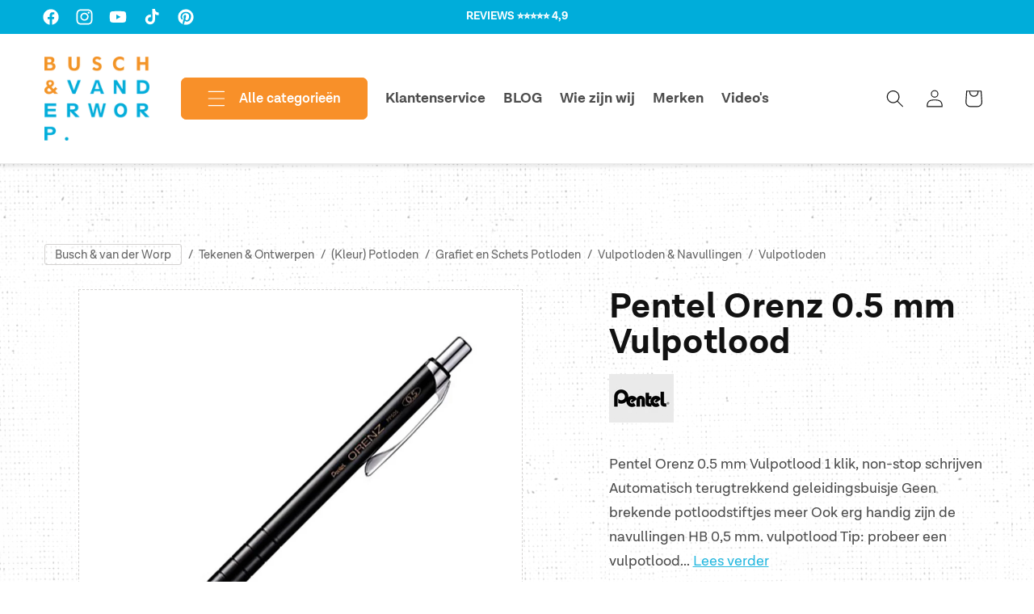

--- FILE ---
content_type: text/html; charset=utf-8
request_url: https://www.buschvanderworp.nl/products/pentel-orenz-05-mm-vulpotlood
body_size: 51899
content:
<!doctype html>
<html class="no-js" lang="nl">
  <head>
    <meta charset="utf-8">
    <meta http-equiv="X-UA-Compatible" content="IE=edge">
    <meta name="viewport" content="width=device-width,initial-scale=1">
    <meta name="theme-color" content="">
    <link rel="canonical" href="https://www.buschvanderworp.nl/products/pentel-orenz-05-mm-vulpotlood"><link rel="icon" type="image/png" href="//www.buschvanderworp.nl/cdn/shop/files/favicon.png?crop=center&height=32&v=1718192205&width=32">
    
    

    

    

    <script>
      var googleTagManagerFunction = function(w,d,s,l,i) {
          w[l]=w[l]||[];
          w[l].push({'gtm.start':new Date().getTime(),event:'gtm.js'});
          var f=d.getElementsByTagName(s)[0],j=d.createElement(s),dl=l!='dataLayer'?'&l='+l:'';
          j.async=true;
          j.src='https://www.googletagmanager.com/gtm.js?id='+i+dl+'';
          f.parentNode.insertBefore(j,f);
      };

      setTimeout(() => {
          googleTagManagerFunction(window,document,'script','dataLayer', 'GTM-PG7Q8KD');
      }, 3000);
    </script>

    
    

    <title>
      
      Pentel Orenz 0.5 mm Vulpotlood

 &ndash; Busch & van der Worp
    </title>

    
      <meta name="description" content="Pentel Orenz 0.5 mm Vulpotlood 1 klik, non-stop schrijven Automatisch terugtrekkend geleidingsbuisje Geen brekende potloodstiftjes meer Ook erg handig zijn de navullingen HB 0,5 mm. vulpotlood Tip: probeer een vulpotlood ook eens met een gekleurde vulling!">
    

    

<meta property="og:site_name" content="Busch en van der Worp">
<meta property="og:url" content="https://www.buschvanderworp.nl/products/pentel-orenz-05-mm-vulpotlood">
<meta property="og:title" content="Pentel Orenz 0.5 mm Vulpotlood">
<meta property="og:type" content="product">
<meta property="og:description" content="Pentel Orenz 0.5 mm Vulpotlood 1 klik, non-stop schrijven Automatisch terugtrekkend geleidingsbuisje Geen brekende potloodstiftjes meer Ook erg handig zijn de navullingen HB 0,5 mm. vulpotlood Tip: probeer een vulpotlood ook eens met een gekleurde vulling!"><meta property="og:image" content="http://www.buschvanderworp.nl/cdn/shop/files/Pentel-orenz-0-5-vulpotlood.jpg?v=1718202884">
  <meta property="og:image:secure_url" content="https://www.buschvanderworp.nl/cdn/shop/files/Pentel-orenz-0-5-vulpotlood.jpg?v=1718202884">
  <meta property="og:image:width" content="800">
  <meta property="og:image:height" content="800"><meta property="og:price:amount" content="9,99">
  <meta property="og:price:currency" content="EUR"><meta name="twitter:card" content="summary_large_image">
<meta name="twitter:title" content="Pentel Orenz 0.5 mm Vulpotlood">
<meta name="twitter:description" content="Pentel Orenz 0.5 mm Vulpotlood 1 klik, non-stop schrijven Automatisch terugtrekkend geleidingsbuisje Geen brekende potloodstiftjes meer Ook erg handig zijn de navullingen HB 0,5 mm. vulpotlood Tip: probeer een vulpotlood ook eens met een gekleurde vulling!">


    <script src="//www.buschvanderworp.nl/cdn/shop/t/2/assets/constants.js?v=58251544750838685771713862244" defer="defer"></script>
    <script src="//www.buschvanderworp.nl/cdn/shop/t/2/assets/pubsub.js?v=158357773527763999511713862245" defer="defer"></script>
    <script src="//www.buschvanderworp.nl/cdn/shop/t/2/assets/global.js?v=56233498547240649871723457360" defer="defer"></script><script src="//www.buschvanderworp.nl/cdn/shop/t/2/assets/animations.js?v=88693664871331136111713862244" defer="defer"></script><script>window.performance && window.performance.mark && window.performance.mark('shopify.content_for_header.start');</script><meta id="shopify-digital-wallet" name="shopify-digital-wallet" content="/75746378067/digital_wallets/dialog">
<meta name="shopify-checkout-api-token" content="c2671921ebe3ca09617242b12d40b6d0">
<meta id="in-context-paypal-metadata" data-shop-id="75746378067" data-venmo-supported="false" data-environment="production" data-locale="nl_NL" data-paypal-v4="true" data-currency="EUR">
<link rel="alternate" type="application/json+oembed" href="https://www.buschvanderworp.nl/products/pentel-orenz-05-mm-vulpotlood.oembed">
<script async="async" src="/checkouts/internal/preloads.js?locale=nl-NL"></script>
<script id="apple-pay-shop-capabilities" type="application/json">{"shopId":75746378067,"countryCode":"NL","currencyCode":"EUR","merchantCapabilities":["supports3DS"],"merchantId":"gid:\/\/shopify\/Shop\/75746378067","merchantName":"Busch en van der Worp","requiredBillingContactFields":["postalAddress","email","phone"],"requiredShippingContactFields":["postalAddress","email","phone"],"shippingType":"shipping","supportedNetworks":["visa","maestro","masterCard"],"total":{"type":"pending","label":"Busch en van der Worp","amount":"1.00"},"shopifyPaymentsEnabled":true,"supportsSubscriptions":true}</script>
<script id="shopify-features" type="application/json">{"accessToken":"c2671921ebe3ca09617242b12d40b6d0","betas":["rich-media-storefront-analytics"],"domain":"www.buschvanderworp.nl","predictiveSearch":true,"shopId":75746378067,"locale":"nl"}</script>
<script>var Shopify = Shopify || {};
Shopify.shop = "b862f3.myshopify.com";
Shopify.locale = "nl";
Shopify.currency = {"active":"EUR","rate":"1.0"};
Shopify.country = "NL";
Shopify.theme = {"name":"bvwp","id":161308934483,"schema_name":"Dawn","schema_version":"13.0.1","theme_store_id":null,"role":"main"};
Shopify.theme.handle = "null";
Shopify.theme.style = {"id":null,"handle":null};
Shopify.cdnHost = "www.buschvanderworp.nl/cdn";
Shopify.routes = Shopify.routes || {};
Shopify.routes.root = "/";</script>
<script type="module">!function(o){(o.Shopify=o.Shopify||{}).modules=!0}(window);</script>
<script>!function(o){function n(){var o=[];function n(){o.push(Array.prototype.slice.apply(arguments))}return n.q=o,n}var t=o.Shopify=o.Shopify||{};t.loadFeatures=n(),t.autoloadFeatures=n()}(window);</script>
<script id="shop-js-analytics" type="application/json">{"pageType":"product"}</script>
<script defer="defer" async type="module" src="//www.buschvanderworp.nl/cdn/shopifycloud/shop-js/modules/v2/client.init-shop-cart-sync_temwk-5i.nl.esm.js"></script>
<script defer="defer" async type="module" src="//www.buschvanderworp.nl/cdn/shopifycloud/shop-js/modules/v2/chunk.common_CCZ-xm-Q.esm.js"></script>
<script type="module">
  await import("//www.buschvanderworp.nl/cdn/shopifycloud/shop-js/modules/v2/client.init-shop-cart-sync_temwk-5i.nl.esm.js");
await import("//www.buschvanderworp.nl/cdn/shopifycloud/shop-js/modules/v2/chunk.common_CCZ-xm-Q.esm.js");

  window.Shopify.SignInWithShop?.initShopCartSync?.({"fedCMEnabled":true,"windoidEnabled":true});

</script>
<script>(function() {
  var isLoaded = false;
  function asyncLoad() {
    if (isLoaded) return;
    isLoaded = true;
    var urls = ["https:\/\/chimpstatic.com\/mcjs-connected\/js\/users\/3348bd2650b214a17363ee72d\/926da32e02ec688f93cee5ce6.js?shop=b862f3.myshopify.com"];
    for (var i = 0; i < urls.length; i++) {
      var s = document.createElement('script');
      s.type = 'text/javascript';
      s.async = true;
      s.src = urls[i];
      var x = document.getElementsByTagName('script')[0];
      x.parentNode.insertBefore(s, x);
    }
  };
  if(window.attachEvent) {
    window.attachEvent('onload', asyncLoad);
  } else {
    window.addEventListener('load', asyncLoad, false);
  }
})();</script>
<script id="__st">var __st={"a":75746378067,"offset":3600,"reqid":"b4cd583d-0f75-49bf-a7e3-f56e0378e2d2-1768938338","pageurl":"www.buschvanderworp.nl\/products\/pentel-orenz-05-mm-vulpotlood","u":"7876e62193a1","p":"product","rtyp":"product","rid":9259489460563};</script>
<script>window.ShopifyPaypalV4VisibilityTracking = true;</script>
<script id="captcha-bootstrap">!function(){'use strict';const t='contact',e='account',n='new_comment',o=[[t,t],['blogs',n],['comments',n],[t,'customer']],c=[[e,'customer_login'],[e,'guest_login'],[e,'recover_customer_password'],[e,'create_customer']],r=t=>t.map((([t,e])=>`form[action*='/${t}']:not([data-nocaptcha='true']) input[name='form_type'][value='${e}']`)).join(','),a=t=>()=>t?[...document.querySelectorAll(t)].map((t=>t.form)):[];function s(){const t=[...o],e=r(t);return a(e)}const i='password',u='form_key',d=['recaptcha-v3-token','g-recaptcha-response','h-captcha-response',i],f=()=>{try{return window.sessionStorage}catch{return}},m='__shopify_v',_=t=>t.elements[u];function p(t,e,n=!1){try{const o=window.sessionStorage,c=JSON.parse(o.getItem(e)),{data:r}=function(t){const{data:e,action:n}=t;return t[m]||n?{data:e,action:n}:{data:t,action:n}}(c);for(const[e,n]of Object.entries(r))t.elements[e]&&(t.elements[e].value=n);n&&o.removeItem(e)}catch(o){console.error('form repopulation failed',{error:o})}}const l='form_type',E='cptcha';function T(t){t.dataset[E]=!0}const w=window,h=w.document,L='Shopify',v='ce_forms',y='captcha';let A=!1;((t,e)=>{const n=(g='f06e6c50-85a8-45c8-87d0-21a2b65856fe',I='https://cdn.shopify.com/shopifycloud/storefront-forms-hcaptcha/ce_storefront_forms_captcha_hcaptcha.v1.5.2.iife.js',D={infoText:'Beschermd door hCaptcha',privacyText:'Privacy',termsText:'Voorwaarden'},(t,e,n)=>{const o=w[L][v],c=o.bindForm;if(c)return c(t,g,e,D).then(n);var r;o.q.push([[t,g,e,D],n]),r=I,A||(h.body.append(Object.assign(h.createElement('script'),{id:'captcha-provider',async:!0,src:r})),A=!0)});var g,I,D;w[L]=w[L]||{},w[L][v]=w[L][v]||{},w[L][v].q=[],w[L][y]=w[L][y]||{},w[L][y].protect=function(t,e){n(t,void 0,e),T(t)},Object.freeze(w[L][y]),function(t,e,n,w,h,L){const[v,y,A,g]=function(t,e,n){const i=e?o:[],u=t?c:[],d=[...i,...u],f=r(d),m=r(i),_=r(d.filter((([t,e])=>n.includes(e))));return[a(f),a(m),a(_),s()]}(w,h,L),I=t=>{const e=t.target;return e instanceof HTMLFormElement?e:e&&e.form},D=t=>v().includes(t);t.addEventListener('submit',(t=>{const e=I(t);if(!e)return;const n=D(e)&&!e.dataset.hcaptchaBound&&!e.dataset.recaptchaBound,o=_(e),c=g().includes(e)&&(!o||!o.value);(n||c)&&t.preventDefault(),c&&!n&&(function(t){try{if(!f())return;!function(t){const e=f();if(!e)return;const n=_(t);if(!n)return;const o=n.value;o&&e.removeItem(o)}(t);const e=Array.from(Array(32),(()=>Math.random().toString(36)[2])).join('');!function(t,e){_(t)||t.append(Object.assign(document.createElement('input'),{type:'hidden',name:u})),t.elements[u].value=e}(t,e),function(t,e){const n=f();if(!n)return;const o=[...t.querySelectorAll(`input[type='${i}']`)].map((({name:t})=>t)),c=[...d,...o],r={};for(const[a,s]of new FormData(t).entries())c.includes(a)||(r[a]=s);n.setItem(e,JSON.stringify({[m]:1,action:t.action,data:r}))}(t,e)}catch(e){console.error('failed to persist form',e)}}(e),e.submit())}));const S=(t,e)=>{t&&!t.dataset[E]&&(n(t,e.some((e=>e===t))),T(t))};for(const o of['focusin','change'])t.addEventListener(o,(t=>{const e=I(t);D(e)&&S(e,y())}));const B=e.get('form_key'),M=e.get(l),P=B&&M;t.addEventListener('DOMContentLoaded',(()=>{const t=y();if(P)for(const e of t)e.elements[l].value===M&&p(e,B);[...new Set([...A(),...v().filter((t=>'true'===t.dataset.shopifyCaptcha))])].forEach((e=>S(e,t)))}))}(h,new URLSearchParams(w.location.search),n,t,e,['guest_login'])})(!0,!0)}();</script>
<script integrity="sha256-4kQ18oKyAcykRKYeNunJcIwy7WH5gtpwJnB7kiuLZ1E=" data-source-attribution="shopify.loadfeatures" defer="defer" src="//www.buschvanderworp.nl/cdn/shopifycloud/storefront/assets/storefront/load_feature-a0a9edcb.js" crossorigin="anonymous"></script>
<script data-source-attribution="shopify.dynamic_checkout.dynamic.init">var Shopify=Shopify||{};Shopify.PaymentButton=Shopify.PaymentButton||{isStorefrontPortableWallets:!0,init:function(){window.Shopify.PaymentButton.init=function(){};var t=document.createElement("script");t.src="https://www.buschvanderworp.nl/cdn/shopifycloud/portable-wallets/latest/portable-wallets.nl.js",t.type="module",document.head.appendChild(t)}};
</script>
<script data-source-attribution="shopify.dynamic_checkout.buyer_consent">
  function portableWalletsHideBuyerConsent(e){var t=document.getElementById("shopify-buyer-consent"),n=document.getElementById("shopify-subscription-policy-button");t&&n&&(t.classList.add("hidden"),t.setAttribute("aria-hidden","true"),n.removeEventListener("click",e))}function portableWalletsShowBuyerConsent(e){var t=document.getElementById("shopify-buyer-consent"),n=document.getElementById("shopify-subscription-policy-button");t&&n&&(t.classList.remove("hidden"),t.removeAttribute("aria-hidden"),n.addEventListener("click",e))}window.Shopify?.PaymentButton&&(window.Shopify.PaymentButton.hideBuyerConsent=portableWalletsHideBuyerConsent,window.Shopify.PaymentButton.showBuyerConsent=portableWalletsShowBuyerConsent);
</script>
<script data-source-attribution="shopify.dynamic_checkout.cart.bootstrap">document.addEventListener("DOMContentLoaded",(function(){function t(){return document.querySelector("shopify-accelerated-checkout-cart, shopify-accelerated-checkout")}if(t())Shopify.PaymentButton.init();else{new MutationObserver((function(e,n){t()&&(Shopify.PaymentButton.init(),n.disconnect())})).observe(document.body,{childList:!0,subtree:!0})}}));
</script>
<script id='scb4127' type='text/javascript' async='' src='https://www.buschvanderworp.nl/cdn/shopifycloud/privacy-banner/storefront-banner.js'></script><link id="shopify-accelerated-checkout-styles" rel="stylesheet" media="screen" href="https://www.buschvanderworp.nl/cdn/shopifycloud/portable-wallets/latest/accelerated-checkout-backwards-compat.css" crossorigin="anonymous">
<style id="shopify-accelerated-checkout-cart">
        #shopify-buyer-consent {
  margin-top: 1em;
  display: inline-block;
  width: 100%;
}

#shopify-buyer-consent.hidden {
  display: none;
}

#shopify-subscription-policy-button {
  background: none;
  border: none;
  padding: 0;
  text-decoration: underline;
  font-size: inherit;
  cursor: pointer;
}

#shopify-subscription-policy-button::before {
  box-shadow: none;
}

      </style>
<script id="sections-script" data-sections="header" defer="defer" src="//www.buschvanderworp.nl/cdn/shop/t/2/compiled_assets/scripts.js?v=3788"></script>
<script>window.performance && window.performance.mark && window.performance.mark('shopify.content_for_header.end');</script>


    <style data-shopify>
      
      
      
      
      

      
        :root,
        .color-bvwp1 {
          --color-background: 255,255,255;
        
          --gradient-background: #ffffff;
        

        

        --color-foreground: 18,18,18;
        --color-background-contrast: 191,191,191;
        --color-shadow: 255,255,255;
        --color-button: 248,144,41;
        --color-button-text: 255,255,255;
        --color-secondary-button: 255,255,255;
        --color-secondary-button-text: 248,144,41;
        --color-link: 248,144,41;
        --color-badge-foreground: 18,18,18;
        --color-badge-background: 255,255,255;
        --color-badge-border: 18,18,18;
        --payment-terms-background-color: rgb(255 255 255);
      }
      
        
        .color-bvwp2 {
          --color-background: 0,173,218;
        
          --gradient-background: #00adda;
        

        

        --color-foreground: 255,255,255;
        --color-background-contrast: 0,72,90;
        --color-shadow: 0,0,0;
        --color-button: 248,144,41;
        --color-button-text: 255,255,255;
        --color-secondary-button: 0,173,218;
        --color-secondary-button-text: 248,144,41;
        --color-link: 248,144,41;
        --color-badge-foreground: 255,255,255;
        --color-badge-background: 0,173,218;
        --color-badge-border: 255,255,255;
        --payment-terms-background-color: rgb(0 173 218);
      }
      
        
        .color-bvwp3 {
          --color-background: 0,0,0;
        
          --gradient-background: rgba(0,0,0,0);
        

        

        --color-foreground: 255,255,255;
        --color-background-contrast: 128,128,128;
        --color-shadow: 0,0,0;
        --color-button: 0,173,218;
        --color-button-text: 255,255,255;
        --color-secondary-button: 0,0,0;
        --color-secondary-button-text: 0,173,218;
        --color-link: 0,173,218;
        --color-badge-foreground: 255,255,255;
        --color-badge-background: 0,0,0;
        --color-badge-border: 255,255,255;
        --payment-terms-background-color: rgb(0 0 0);
      }
      
        
        .color-bvwp4 {
          --color-background: 255,255,255;
        
          --gradient-background: #ffffff;
        

        

        --color-foreground: 18,18,18;
        --color-background-contrast: 191,191,191;
        --color-shadow: 26,123,255;
        --color-button: 0,173,218;
        --color-button-text: 255,255,255;
        --color-secondary-button: 255,255,255;
        --color-secondary-button-text: 0,173,218;
        --color-link: 0,173,218;
        --color-badge-foreground: 18,18,18;
        --color-badge-background: 255,255,255;
        --color-badge-border: 18,18,18;
        --payment-terms-background-color: rgb(255 255 255);
      }
      
        
        .color-bvwp5 {
          --color-background: 0,0,0;
        
          --gradient-background: rgba(0,0,0,0);
        

        

        --color-foreground: 0,173,218;
        --color-background-contrast: 128,128,128;
        --color-shadow: 0,0,0;
        --color-button: 0,173,218;
        --color-button-text: 255,255,255;
        --color-secondary-button: 0,0,0;
        --color-secondary-button-text: 0,173,218;
        --color-link: 0,173,218;
        --color-badge-foreground: 0,173,218;
        --color-badge-background: 0,0,0;
        --color-badge-border: 0,173,218;
        --payment-terms-background-color: rgb(0 0 0);
      }
      
        
        .color-scheme-adba90af-bbb7-45b3-bb5a-6df4678f9d9b {
          --color-background: 248,144,41;
        
          --gradient-background: #f89029;
        

        

        --color-foreground: 18,18,18;
        --color-background-contrast: 156,80,5;
        --color-shadow: 255,255,255;
        --color-button: 248,144,41;
        --color-button-text: 255,255,255;
        --color-secondary-button: 248,144,41;
        --color-secondary-button-text: 248,144,41;
        --color-link: 248,144,41;
        --color-badge-foreground: 18,18,18;
        --color-badge-background: 248,144,41;
        --color-badge-border: 18,18,18;
        --payment-terms-background-color: rgb(248 144 41);
      }
      
        
        .color-scheme-5be56f64-d381-4590-bdfe-00e008cc4105 {
          --color-background: 0,173,218;
        
          --gradient-background: #00adda;
        

        

        --color-foreground: 18,18,18;
        --color-background-contrast: 0,72,90;
        --color-shadow: 255,255,255;
        --color-button: 0,173,218;
        --color-button-text: 255,255,255;
        --color-secondary-button: 0,173,218;
        --color-secondary-button-text: 248,144,41;
        --color-link: 248,144,41;
        --color-badge-foreground: 18,18,18;
        --color-badge-background: 0,173,218;
        --color-badge-border: 18,18,18;
        --payment-terms-background-color: rgb(0 173 218);
      }
      

      body, .color-bvwp1, .color-bvwp2, .color-bvwp3, .color-bvwp4, .color-bvwp5, .color-scheme-adba90af-bbb7-45b3-bb5a-6df4678f9d9b, .color-scheme-5be56f64-d381-4590-bdfe-00e008cc4105 {
        color: rgba(var(--color-foreground), 0.75);
        background-color: rgb(var(--color-background));
      }

      :root {
        --font-body-family: "system_ui", -apple-system, 'Segoe UI', Roboto, 'Helvetica Neue', 'Noto Sans', 'Liberation Sans', Arial, sans-serif, 'Apple Color Emoji', 'Segoe UI Emoji', 'Segoe UI Symbol', 'Noto Color Emoji';
        --font-body-style: normal;
        --font-body-weight: 400;
        --font-body-weight-bold: 700;

        --font-heading-family: "SF Mono", Menlo, Consolas, Monaco, Liberation Mono, Lucida Console, monospace, Apple Color Emoji, Segoe UI Emoji, Segoe UI Symbol;
        --font-heading-style: normal;
        --font-heading-weight: 400;

        --font-body-scale: 1.1;
        --font-heading-scale: 1.0;

        --media-padding: px;
        --media-border-opacity: 0.05;
        --media-border-width: 0px;
        --media-radius: 0px;
        --media-shadow-opacity: 0.0;
        --media-shadow-horizontal-offset: 0px;
        --media-shadow-vertical-offset: 4px;
        --media-shadow-blur-radius: 5px;
        --media-shadow-visible: 0;

        --page-width: 120rem;
        --page-width-margin: 0rem;

        --product-card-image-padding: 0.0rem;
        --product-card-corner-radius: 0.0rem;
        --product-card-text-alignment: left;
        --product-card-border-width: 0.0rem;
        --product-card-border-opacity: 0.1;
        --product-card-shadow-opacity: 0.0;
        --product-card-shadow-visible: 0;
        --product-card-shadow-horizontal-offset: 0.0rem;
        --product-card-shadow-vertical-offset: 0.4rem;
        --product-card-shadow-blur-radius: 0.5rem;

        --collection-card-image-padding: 0.0rem;
        --collection-card-corner-radius: 0.0rem;
        --collection-card-text-alignment: left;
        --collection-card-border-width: 0.0rem;
        --collection-card-border-opacity: 0.1;
        --collection-card-shadow-opacity: 0.0;
        --collection-card-shadow-visible: 0;
        --collection-card-shadow-horizontal-offset: 0.0rem;
        --collection-card-shadow-vertical-offset: 0.4rem;
        --collection-card-shadow-blur-radius: 0.5rem;

        --blog-card-image-padding: 0.0rem;
        --blog-card-corner-radius: 0.0rem;
        --blog-card-text-alignment: left;
        --blog-card-border-width: 0.0rem;
        --blog-card-border-opacity: 0.1;
        --blog-card-shadow-opacity: 0.0;
        --blog-card-shadow-visible: 0;
        --blog-card-shadow-horizontal-offset: 0.0rem;
        --blog-card-shadow-vertical-offset: 0.4rem;
        --blog-card-shadow-blur-radius: 0.5rem;

        --badge-corner-radius: 4.0rem;

        --popup-border-width: 1px;
        --popup-border-opacity: 0.1;
        --popup-corner-radius: 0px;
        --popup-shadow-opacity: 0.05;
        --popup-shadow-horizontal-offset: 0px;
        --popup-shadow-vertical-offset: 4px;
        --popup-shadow-blur-radius: 5px;

        --drawer-border-width: 1px;
        --drawer-border-opacity: 0.1;
        --drawer-shadow-opacity: 0.0;
        --drawer-shadow-horizontal-offset: 0px;
        --drawer-shadow-vertical-offset: 4px;
        --drawer-shadow-blur-radius: 5px;

        --spacing-sections-desktop: 0px;
        --spacing-sections-mobile: 0px;

        --grid-desktop-vertical-spacing: 20px;
        --grid-desktop-horizontal-spacing: 20px;
        --grid-mobile-vertical-spacing: 10px;
        --grid-mobile-horizontal-spacing: 10px;

        --text-boxes-border-opacity: 0.1;
        --text-boxes-border-width: 0px;
        --text-boxes-radius: 0px;
        --text-boxes-shadow-opacity: 0.0;
        --text-boxes-shadow-visible: 0;
        --text-boxes-shadow-horizontal-offset: 0px;
        --text-boxes-shadow-vertical-offset: 4px;
        --text-boxes-shadow-blur-radius: 5px;

        --buttons-radius: 6px;
        --buttons-radius-outset: 7px;
        --buttons-border-width: 1px;
        --buttons-border-opacity: 1.0;
        --buttons-shadow-opacity: 0.0;
        --buttons-shadow-visible: 0;
        --buttons-shadow-horizontal-offset: 0px;
        --buttons-shadow-vertical-offset: 4px;
        --buttons-shadow-blur-radius: 5px;
        --buttons-border-offset: 0.3px;

        --inputs-radius: 4px;
        --inputs-border-width: 1px;
        --inputs-border-opacity: 0.55;
        --inputs-shadow-opacity: 0.0;
        --inputs-shadow-horizontal-offset: 0px;
        --inputs-margin-offset: 0px;
        --inputs-shadow-vertical-offset: 0px;
        --inputs-shadow-blur-radius: 5px;
        --inputs-radius-outset: 5px;

        --variant-pills-radius: 40px;
        --variant-pills-border-width: 1px;
        --variant-pills-border-opacity: 0.55;
        --variant-pills-shadow-opacity: 0.0;
        --variant-pills-shadow-horizontal-offset: 0px;
        --variant-pills-shadow-vertical-offset: 4px;
        --variant-pills-shadow-blur-radius: 5px;
      }

      *,
      *::before,
      *::after {
        box-sizing: inherit;
      }

      html {
        box-sizing: border-box;
        font-size: calc(var(--font-body-scale) * 62.5%);
        height: 100%;
      }

      body {
        display: grid;
        grid-template-rows: auto auto 1fr auto;
        grid-template-columns: 100%;
        min-height: 100%;
        margin: 0;
        font-size: 1.5rem;
        letter-spacing: 0.06rem;
        line-height: calc(1 + 0.8 / var(--font-body-scale));
        font-family: var(--font-body-family);
        font-style: var(--font-body-style);
        font-weight: var(--font-body-weight);
      }

      @media screen and (min-width: 750px) {
        body {
          font-size: 1.6rem;
        }
      }
    </style>

    <link href="//www.buschvanderworp.nl/cdn/shop/t/2/assets/base.css?v=25513028573540360251713862245" rel="stylesheet" type="text/css" media="all" />
    <link href="//www.buschvanderworp.nl/cdn/shop/t/2/assets/custom-base.css?v=28563040699690641701718889922" rel="stylesheet" type="text/css" media="all" />
    <link href="//www.buschvanderworp.nl/cdn/shop/t/2/assets/custom-utilities.css?v=132872203069219298991713862245" rel="stylesheet" type="text/css" media="all" />
    <link href="//www.buschvanderworp.nl/cdn/shop/t/2/assets/custom-buttons.css?v=152317458590619329831713862245" rel="stylesheet" type="text/css" media="all" />
    <link href="//www.buschvanderworp.nl/cdn/shop/t/2/assets/custom-header.css?v=78559309224307859961713862244" rel="stylesheet" type="text/css" media="all" />
    <link href="//www.buschvanderworp.nl/cdn/shop/t/2/assets/custom-multisite.css?v=165012385318376412491715179038" rel="stylesheet" type="text/css" media="all" />
<link href="//www.buschvanderworp.nl/cdn/shop/t/2/assets/component-localization-form.css?v=124545717069420038221713862245" rel="stylesheet" type="text/css" media="all" />
      <script src="//www.buschvanderworp.nl/cdn/shop/t/2/assets/localization-form.js?v=169565320306168926741713862244" defer="defer"></script><link
        rel="stylesheet"
        href="//www.buschvanderworp.nl/cdn/shop/t/2/assets/component-predictive-search.css?v=118923337488134913561713862244"
        media="print"
        onload="this.media='all'"
      ><script>
      document.documentElement.className = document.documentElement.className.replace('no-js', 'js');
      if (Shopify.designMode) {
        document.documentElement.classList.add('shopify-design-mode');
      }
    </script>
  <!-- BEGIN app block: shopify://apps/gp-json-ld-schema/blocks/gropulse-rich-snippets/067179e8-363f-48e1-8ee4-5891cda502fa -->

























<!-- END app block --><script src="https://cdn.shopify.com/extensions/019b440c-f490-7d6e-a16d-2a26887d90a0/pdf-invoice-customizer-1-115/assets/invoice_download_embed.js" type="text/javascript" defer="defer"></script>
<link href="https://cdn.shopify.com/extensions/019b440c-f490-7d6e-a16d-2a26887d90a0/pdf-invoice-customizer-1-115/assets/style.css" rel="stylesheet" type="text/css" media="all">
<link href="https://monorail-edge.shopifysvc.com" rel="dns-prefetch">
<script>(function(){if ("sendBeacon" in navigator && "performance" in window) {try {var session_token_from_headers = performance.getEntriesByType('navigation')[0].serverTiming.find(x => x.name == '_s').description;} catch {var session_token_from_headers = undefined;}var session_cookie_matches = document.cookie.match(/_shopify_s=([^;]*)/);var session_token_from_cookie = session_cookie_matches && session_cookie_matches.length === 2 ? session_cookie_matches[1] : "";var session_token = session_token_from_headers || session_token_from_cookie || "";function handle_abandonment_event(e) {var entries = performance.getEntries().filter(function(entry) {return /monorail-edge.shopifysvc.com/.test(entry.name);});if (!window.abandonment_tracked && entries.length === 0) {window.abandonment_tracked = true;var currentMs = Date.now();var navigation_start = performance.timing.navigationStart;var payload = {shop_id: 75746378067,url: window.location.href,navigation_start,duration: currentMs - navigation_start,session_token,page_type: "product"};window.navigator.sendBeacon("https://monorail-edge.shopifysvc.com/v1/produce", JSON.stringify({schema_id: "online_store_buyer_site_abandonment/1.1",payload: payload,metadata: {event_created_at_ms: currentMs,event_sent_at_ms: currentMs}}));}}window.addEventListener('pagehide', handle_abandonment_event);}}());</script>
<script id="web-pixels-manager-setup">(function e(e,d,r,n,o){if(void 0===o&&(o={}),!Boolean(null===(a=null===(i=window.Shopify)||void 0===i?void 0:i.analytics)||void 0===a?void 0:a.replayQueue)){var i,a;window.Shopify=window.Shopify||{};var t=window.Shopify;t.analytics=t.analytics||{};var s=t.analytics;s.replayQueue=[],s.publish=function(e,d,r){return s.replayQueue.push([e,d,r]),!0};try{self.performance.mark("wpm:start")}catch(e){}var l=function(){var e={modern:/Edge?\/(1{2}[4-9]|1[2-9]\d|[2-9]\d{2}|\d{4,})\.\d+(\.\d+|)|Firefox\/(1{2}[4-9]|1[2-9]\d|[2-9]\d{2}|\d{4,})\.\d+(\.\d+|)|Chrom(ium|e)\/(9{2}|\d{3,})\.\d+(\.\d+|)|(Maci|X1{2}).+ Version\/(15\.\d+|(1[6-9]|[2-9]\d|\d{3,})\.\d+)([,.]\d+|)( \(\w+\)|)( Mobile\/\w+|) Safari\/|Chrome.+OPR\/(9{2}|\d{3,})\.\d+\.\d+|(CPU[ +]OS|iPhone[ +]OS|CPU[ +]iPhone|CPU IPhone OS|CPU iPad OS)[ +]+(15[._]\d+|(1[6-9]|[2-9]\d|\d{3,})[._]\d+)([._]\d+|)|Android:?[ /-](13[3-9]|1[4-9]\d|[2-9]\d{2}|\d{4,})(\.\d+|)(\.\d+|)|Android.+Firefox\/(13[5-9]|1[4-9]\d|[2-9]\d{2}|\d{4,})\.\d+(\.\d+|)|Android.+Chrom(ium|e)\/(13[3-9]|1[4-9]\d|[2-9]\d{2}|\d{4,})\.\d+(\.\d+|)|SamsungBrowser\/([2-9]\d|\d{3,})\.\d+/,legacy:/Edge?\/(1[6-9]|[2-9]\d|\d{3,})\.\d+(\.\d+|)|Firefox\/(5[4-9]|[6-9]\d|\d{3,})\.\d+(\.\d+|)|Chrom(ium|e)\/(5[1-9]|[6-9]\d|\d{3,})\.\d+(\.\d+|)([\d.]+$|.*Safari\/(?![\d.]+ Edge\/[\d.]+$))|(Maci|X1{2}).+ Version\/(10\.\d+|(1[1-9]|[2-9]\d|\d{3,})\.\d+)([,.]\d+|)( \(\w+\)|)( Mobile\/\w+|) Safari\/|Chrome.+OPR\/(3[89]|[4-9]\d|\d{3,})\.\d+\.\d+|(CPU[ +]OS|iPhone[ +]OS|CPU[ +]iPhone|CPU IPhone OS|CPU iPad OS)[ +]+(10[._]\d+|(1[1-9]|[2-9]\d|\d{3,})[._]\d+)([._]\d+|)|Android:?[ /-](13[3-9]|1[4-9]\d|[2-9]\d{2}|\d{4,})(\.\d+|)(\.\d+|)|Mobile Safari.+OPR\/([89]\d|\d{3,})\.\d+\.\d+|Android.+Firefox\/(13[5-9]|1[4-9]\d|[2-9]\d{2}|\d{4,})\.\d+(\.\d+|)|Android.+Chrom(ium|e)\/(13[3-9]|1[4-9]\d|[2-9]\d{2}|\d{4,})\.\d+(\.\d+|)|Android.+(UC? ?Browser|UCWEB|U3)[ /]?(15\.([5-9]|\d{2,})|(1[6-9]|[2-9]\d|\d{3,})\.\d+)\.\d+|SamsungBrowser\/(5\.\d+|([6-9]|\d{2,})\.\d+)|Android.+MQ{2}Browser\/(14(\.(9|\d{2,})|)|(1[5-9]|[2-9]\d|\d{3,})(\.\d+|))(\.\d+|)|K[Aa][Ii]OS\/(3\.\d+|([4-9]|\d{2,})\.\d+)(\.\d+|)/},d=e.modern,r=e.legacy,n=navigator.userAgent;return n.match(d)?"modern":n.match(r)?"legacy":"unknown"}(),u="modern"===l?"modern":"legacy",c=(null!=n?n:{modern:"",legacy:""})[u],f=function(e){return[e.baseUrl,"/wpm","/b",e.hashVersion,"modern"===e.buildTarget?"m":"l",".js"].join("")}({baseUrl:d,hashVersion:r,buildTarget:u}),m=function(e){var d=e.version,r=e.bundleTarget,n=e.surface,o=e.pageUrl,i=e.monorailEndpoint;return{emit:function(e){var a=e.status,t=e.errorMsg,s=(new Date).getTime(),l=JSON.stringify({metadata:{event_sent_at_ms:s},events:[{schema_id:"web_pixels_manager_load/3.1",payload:{version:d,bundle_target:r,page_url:o,status:a,surface:n,error_msg:t},metadata:{event_created_at_ms:s}}]});if(!i)return console&&console.warn&&console.warn("[Web Pixels Manager] No Monorail endpoint provided, skipping logging."),!1;try{return self.navigator.sendBeacon.bind(self.navigator)(i,l)}catch(e){}var u=new XMLHttpRequest;try{return u.open("POST",i,!0),u.setRequestHeader("Content-Type","text/plain"),u.send(l),!0}catch(e){return console&&console.warn&&console.warn("[Web Pixels Manager] Got an unhandled error while logging to Monorail."),!1}}}}({version:r,bundleTarget:l,surface:e.surface,pageUrl:self.location.href,monorailEndpoint:e.monorailEndpoint});try{o.browserTarget=l,function(e){var d=e.src,r=e.async,n=void 0===r||r,o=e.onload,i=e.onerror,a=e.sri,t=e.scriptDataAttributes,s=void 0===t?{}:t,l=document.createElement("script"),u=document.querySelector("head"),c=document.querySelector("body");if(l.async=n,l.src=d,a&&(l.integrity=a,l.crossOrigin="anonymous"),s)for(var f in s)if(Object.prototype.hasOwnProperty.call(s,f))try{l.dataset[f]=s[f]}catch(e){}if(o&&l.addEventListener("load",o),i&&l.addEventListener("error",i),u)u.appendChild(l);else{if(!c)throw new Error("Did not find a head or body element to append the script");c.appendChild(l)}}({src:f,async:!0,onload:function(){if(!function(){var e,d;return Boolean(null===(d=null===(e=window.Shopify)||void 0===e?void 0:e.analytics)||void 0===d?void 0:d.initialized)}()){var d=window.webPixelsManager.init(e)||void 0;if(d){var r=window.Shopify.analytics;r.replayQueue.forEach((function(e){var r=e[0],n=e[1],o=e[2];d.publishCustomEvent(r,n,o)})),r.replayQueue=[],r.publish=d.publishCustomEvent,r.visitor=d.visitor,r.initialized=!0}}},onerror:function(){return m.emit({status:"failed",errorMsg:"".concat(f," has failed to load")})},sri:function(e){var d=/^sha384-[A-Za-z0-9+/=]+$/;return"string"==typeof e&&d.test(e)}(c)?c:"",scriptDataAttributes:o}),m.emit({status:"loading"})}catch(e){m.emit({status:"failed",errorMsg:(null==e?void 0:e.message)||"Unknown error"})}}})({shopId: 75746378067,storefrontBaseUrl: "https://www.buschvanderworp.nl",extensionsBaseUrl: "https://extensions.shopifycdn.com/cdn/shopifycloud/web-pixels-manager",monorailEndpoint: "https://monorail-edge.shopifysvc.com/unstable/produce_batch",surface: "storefront-renderer",enabledBetaFlags: ["2dca8a86"],webPixelsConfigList: [{"id":"1061192019","configuration":"{\"config\":\"{\\\"pixel_id\\\":\\\"G-0XVNHF6ZX0\\\",\\\"target_country\\\":\\\"NL\\\",\\\"gtag_events\\\":[{\\\"type\\\":\\\"search\\\",\\\"action_label\\\":\\\"G-0XVNHF6ZX0\\\"},{\\\"type\\\":\\\"begin_checkout\\\",\\\"action_label\\\":\\\"G-0XVNHF6ZX0\\\"},{\\\"type\\\":\\\"view_item\\\",\\\"action_label\\\":[\\\"G-0XVNHF6ZX0\\\",\\\"MC-FMPRML0RTN\\\"]},{\\\"type\\\":\\\"purchase\\\",\\\"action_label\\\":[\\\"G-0XVNHF6ZX0\\\",\\\"MC-FMPRML0RTN\\\"]},{\\\"type\\\":\\\"page_view\\\",\\\"action_label\\\":[\\\"G-0XVNHF6ZX0\\\",\\\"MC-FMPRML0RTN\\\"]},{\\\"type\\\":\\\"add_payment_info\\\",\\\"action_label\\\":\\\"G-0XVNHF6ZX0\\\"},{\\\"type\\\":\\\"add_to_cart\\\",\\\"action_label\\\":\\\"G-0XVNHF6ZX0\\\"}],\\\"enable_monitoring_mode\\\":false}\"}","eventPayloadVersion":"v1","runtimeContext":"OPEN","scriptVersion":"b2a88bafab3e21179ed38636efcd8a93","type":"APP","apiClientId":1780363,"privacyPurposes":[],"dataSharingAdjustments":{"protectedCustomerApprovalScopes":["read_customer_address","read_customer_email","read_customer_name","read_customer_personal_data","read_customer_phone"]}},{"id":"shopify-app-pixel","configuration":"{}","eventPayloadVersion":"v1","runtimeContext":"STRICT","scriptVersion":"0450","apiClientId":"shopify-pixel","type":"APP","privacyPurposes":["ANALYTICS","MARKETING"]},{"id":"shopify-custom-pixel","eventPayloadVersion":"v1","runtimeContext":"LAX","scriptVersion":"0450","apiClientId":"shopify-pixel","type":"CUSTOM","privacyPurposes":["ANALYTICS","MARKETING"]}],isMerchantRequest: false,initData: {"shop":{"name":"Busch en van der Worp","paymentSettings":{"currencyCode":"EUR"},"myshopifyDomain":"b862f3.myshopify.com","countryCode":"NL","storefrontUrl":"https:\/\/www.buschvanderworp.nl"},"customer":null,"cart":null,"checkout":null,"productVariants":[{"price":{"amount":9.99,"currencyCode":"EUR"},"product":{"title":"Pentel Orenz 0.5 mm Vulpotlood","vendor":"Pentel","id":"9259489460563","untranslatedTitle":"Pentel Orenz 0.5 mm Vulpotlood","url":"\/products\/pentel-orenz-05-mm-vulpotlood","type":""},"id":"48843318034771","image":{"src":"\/\/www.buschvanderworp.nl\/cdn\/shop\/files\/Pentel-orenz-0-5-vulpotlood.jpg?v=1718202884"},"sku":"4016284337905","title":"Default Title","untranslatedTitle":"Default Title"}],"purchasingCompany":null},},"https://www.buschvanderworp.nl/cdn","fcfee988w5aeb613cpc8e4bc33m6693e112",{"modern":"","legacy":""},{"shopId":"75746378067","storefrontBaseUrl":"https:\/\/www.buschvanderworp.nl","extensionBaseUrl":"https:\/\/extensions.shopifycdn.com\/cdn\/shopifycloud\/web-pixels-manager","surface":"storefront-renderer","enabledBetaFlags":"[\"2dca8a86\"]","isMerchantRequest":"false","hashVersion":"fcfee988w5aeb613cpc8e4bc33m6693e112","publish":"custom","events":"[[\"page_viewed\",{}],[\"product_viewed\",{\"productVariant\":{\"price\":{\"amount\":9.99,\"currencyCode\":\"EUR\"},\"product\":{\"title\":\"Pentel Orenz 0.5 mm Vulpotlood\",\"vendor\":\"Pentel\",\"id\":\"9259489460563\",\"untranslatedTitle\":\"Pentel Orenz 0.5 mm Vulpotlood\",\"url\":\"\/products\/pentel-orenz-05-mm-vulpotlood\",\"type\":\"\"},\"id\":\"48843318034771\",\"image\":{\"src\":\"\/\/www.buschvanderworp.nl\/cdn\/shop\/files\/Pentel-orenz-0-5-vulpotlood.jpg?v=1718202884\"},\"sku\":\"4016284337905\",\"title\":\"Default Title\",\"untranslatedTitle\":\"Default Title\"}}]]"});</script><script>
  window.ShopifyAnalytics = window.ShopifyAnalytics || {};
  window.ShopifyAnalytics.meta = window.ShopifyAnalytics.meta || {};
  window.ShopifyAnalytics.meta.currency = 'EUR';
  var meta = {"product":{"id":9259489460563,"gid":"gid:\/\/shopify\/Product\/9259489460563","vendor":"Pentel","type":"","handle":"pentel-orenz-05-mm-vulpotlood","variants":[{"id":48843318034771,"price":999,"name":"Pentel Orenz 0.5 mm Vulpotlood","public_title":null,"sku":"4016284337905"}],"remote":false},"page":{"pageType":"product","resourceType":"product","resourceId":9259489460563,"requestId":"b4cd583d-0f75-49bf-a7e3-f56e0378e2d2-1768938338"}};
  for (var attr in meta) {
    window.ShopifyAnalytics.meta[attr] = meta[attr];
  }
</script>
<script class="analytics">
  (function () {
    var customDocumentWrite = function(content) {
      var jquery = null;

      if (window.jQuery) {
        jquery = window.jQuery;
      } else if (window.Checkout && window.Checkout.$) {
        jquery = window.Checkout.$;
      }

      if (jquery) {
        jquery('body').append(content);
      }
    };

    var hasLoggedConversion = function(token) {
      if (token) {
        return document.cookie.indexOf('loggedConversion=' + token) !== -1;
      }
      return false;
    }

    var setCookieIfConversion = function(token) {
      if (token) {
        var twoMonthsFromNow = new Date(Date.now());
        twoMonthsFromNow.setMonth(twoMonthsFromNow.getMonth() + 2);

        document.cookie = 'loggedConversion=' + token + '; expires=' + twoMonthsFromNow;
      }
    }

    var trekkie = window.ShopifyAnalytics.lib = window.trekkie = window.trekkie || [];
    if (trekkie.integrations) {
      return;
    }
    trekkie.methods = [
      'identify',
      'page',
      'ready',
      'track',
      'trackForm',
      'trackLink'
    ];
    trekkie.factory = function(method) {
      return function() {
        var args = Array.prototype.slice.call(arguments);
        args.unshift(method);
        trekkie.push(args);
        return trekkie;
      };
    };
    for (var i = 0; i < trekkie.methods.length; i++) {
      var key = trekkie.methods[i];
      trekkie[key] = trekkie.factory(key);
    }
    trekkie.load = function(config) {
      trekkie.config = config || {};
      trekkie.config.initialDocumentCookie = document.cookie;
      var first = document.getElementsByTagName('script')[0];
      var script = document.createElement('script');
      script.type = 'text/javascript';
      script.onerror = function(e) {
        var scriptFallback = document.createElement('script');
        scriptFallback.type = 'text/javascript';
        scriptFallback.onerror = function(error) {
                var Monorail = {
      produce: function produce(monorailDomain, schemaId, payload) {
        var currentMs = new Date().getTime();
        var event = {
          schema_id: schemaId,
          payload: payload,
          metadata: {
            event_created_at_ms: currentMs,
            event_sent_at_ms: currentMs
          }
        };
        return Monorail.sendRequest("https://" + monorailDomain + "/v1/produce", JSON.stringify(event));
      },
      sendRequest: function sendRequest(endpointUrl, payload) {
        // Try the sendBeacon API
        if (window && window.navigator && typeof window.navigator.sendBeacon === 'function' && typeof window.Blob === 'function' && !Monorail.isIos12()) {
          var blobData = new window.Blob([payload], {
            type: 'text/plain'
          });

          if (window.navigator.sendBeacon(endpointUrl, blobData)) {
            return true;
          } // sendBeacon was not successful

        } // XHR beacon

        var xhr = new XMLHttpRequest();

        try {
          xhr.open('POST', endpointUrl);
          xhr.setRequestHeader('Content-Type', 'text/plain');
          xhr.send(payload);
        } catch (e) {
          console.log(e);
        }

        return false;
      },
      isIos12: function isIos12() {
        return window.navigator.userAgent.lastIndexOf('iPhone; CPU iPhone OS 12_') !== -1 || window.navigator.userAgent.lastIndexOf('iPad; CPU OS 12_') !== -1;
      }
    };
    Monorail.produce('monorail-edge.shopifysvc.com',
      'trekkie_storefront_load_errors/1.1',
      {shop_id: 75746378067,
      theme_id: 161308934483,
      app_name: "storefront",
      context_url: window.location.href,
      source_url: "//www.buschvanderworp.nl/cdn/s/trekkie.storefront.cd680fe47e6c39ca5d5df5f0a32d569bc48c0f27.min.js"});

        };
        scriptFallback.async = true;
        scriptFallback.src = '//www.buschvanderworp.nl/cdn/s/trekkie.storefront.cd680fe47e6c39ca5d5df5f0a32d569bc48c0f27.min.js';
        first.parentNode.insertBefore(scriptFallback, first);
      };
      script.async = true;
      script.src = '//www.buschvanderworp.nl/cdn/s/trekkie.storefront.cd680fe47e6c39ca5d5df5f0a32d569bc48c0f27.min.js';
      first.parentNode.insertBefore(script, first);
    };
    trekkie.load(
      {"Trekkie":{"appName":"storefront","development":false,"defaultAttributes":{"shopId":75746378067,"isMerchantRequest":null,"themeId":161308934483,"themeCityHash":"2232231714753444084","contentLanguage":"nl","currency":"EUR","eventMetadataId":"7c189439-4dec-49f6-966f-80efd2fde9a4"},"isServerSideCookieWritingEnabled":true,"monorailRegion":"shop_domain","enabledBetaFlags":["65f19447"]},"Session Attribution":{},"S2S":{"facebookCapiEnabled":false,"source":"trekkie-storefront-renderer","apiClientId":580111}}
    );

    var loaded = false;
    trekkie.ready(function() {
      if (loaded) return;
      loaded = true;

      window.ShopifyAnalytics.lib = window.trekkie;

      var originalDocumentWrite = document.write;
      document.write = customDocumentWrite;
      try { window.ShopifyAnalytics.merchantGoogleAnalytics.call(this); } catch(error) {};
      document.write = originalDocumentWrite;

      window.ShopifyAnalytics.lib.page(null,{"pageType":"product","resourceType":"product","resourceId":9259489460563,"requestId":"b4cd583d-0f75-49bf-a7e3-f56e0378e2d2-1768938338","shopifyEmitted":true});

      var match = window.location.pathname.match(/checkouts\/(.+)\/(thank_you|post_purchase)/)
      var token = match? match[1]: undefined;
      if (!hasLoggedConversion(token)) {
        setCookieIfConversion(token);
        window.ShopifyAnalytics.lib.track("Viewed Product",{"currency":"EUR","variantId":48843318034771,"productId":9259489460563,"productGid":"gid:\/\/shopify\/Product\/9259489460563","name":"Pentel Orenz 0.5 mm Vulpotlood","price":"9.99","sku":"4016284337905","brand":"Pentel","variant":null,"category":"","nonInteraction":true,"remote":false},undefined,undefined,{"shopifyEmitted":true});
      window.ShopifyAnalytics.lib.track("monorail:\/\/trekkie_storefront_viewed_product\/1.1",{"currency":"EUR","variantId":48843318034771,"productId":9259489460563,"productGid":"gid:\/\/shopify\/Product\/9259489460563","name":"Pentel Orenz 0.5 mm Vulpotlood","price":"9.99","sku":"4016284337905","brand":"Pentel","variant":null,"category":"","nonInteraction":true,"remote":false,"referer":"https:\/\/www.buschvanderworp.nl\/products\/pentel-orenz-05-mm-vulpotlood"});
      }
    });


        var eventsListenerScript = document.createElement('script');
        eventsListenerScript.async = true;
        eventsListenerScript.src = "//www.buschvanderworp.nl/cdn/shopifycloud/storefront/assets/shop_events_listener-3da45d37.js";
        document.getElementsByTagName('head')[0].appendChild(eventsListenerScript);

})();</script>
<script
  defer
  src="https://www.buschvanderworp.nl/cdn/shopifycloud/perf-kit/shopify-perf-kit-3.0.4.min.js"
  data-application="storefront-renderer"
  data-shop-id="75746378067"
  data-render-region="gcp-us-east1"
  data-page-type="product"
  data-theme-instance-id="161308934483"
  data-theme-name="Dawn"
  data-theme-version="13.0.1"
  data-monorail-region="shop_domain"
  data-resource-timing-sampling-rate="10"
  data-shs="true"
  data-shs-beacon="true"
  data-shs-export-with-fetch="true"
  data-shs-logs-sample-rate="1"
  data-shs-beacon-endpoint="https://www.buschvanderworp.nl/api/collect"
></script>
</head>

  <body class="gradient">
    <noscript>
      <iframe
        src="https://www.googletagmanager.com/ns.html?id=GTM-PG7Q8KD"
        height="0"
        width="0"
        style="display:none;visibility:hidden"
      ></iframe>
    </noscript>
    <a class="skip-to-content-link button visually-hidden" href="#MainContent">
      Meteen naar de content
    </a><!-- BEGIN sections: header-group -->
<div id="shopify-section-sections--21400725750099__announcement-bar" class="shopify-section shopify-section-group-header-group announcement-bar-section"><link href="//www.buschvanderworp.nl/cdn/shop/t/2/assets/component-slideshow.css?v=118520830646630327101713862245" rel="stylesheet" type="text/css" media="all" />
<link href="//www.buschvanderworp.nl/cdn/shop/t/2/assets/component-slider.css?v=100508945248519304401713862244" rel="stylesheet" type="text/css" media="all" />

  <link href="//www.buschvanderworp.nl/cdn/shop/t/2/assets/component-list-social.css?v=35792976012981934991713862244" rel="stylesheet" type="text/css" media="all" />


<div
  class="utility-bar color-bvwp2 gradient"
  
>
  <div class="page-width utility-bar__grid utility-bar__grid--3-col">

<ul class="list-unstyled list-social" role="list"><li class="list-social__item">
      <a href="https://www.facebook.com/BuschvanderWorp" class="link list-social__link"><svg aria-hidden="true" focusable="false" class="icon icon-facebook" viewBox="0 0 20 20">
  <path fill="currentColor" d="M18 10.049C18 5.603 14.419 2 10 2c-4.419 0-8 3.603-8 8.049C2 14.067 4.925 17.396 8.75 18v-5.624H6.719v-2.328h2.03V8.275c0-2.017 1.195-3.132 3.023-3.132.874 0 1.79.158 1.79.158v1.98h-1.009c-.994 0-1.303.621-1.303 1.258v1.51h2.219l-.355 2.326H11.25V18c3.825-.604 6.75-3.933 6.75-7.951Z"/>
</svg>
<span class="visually-hidden">Facebook</span>
      </a>
    </li><li class="list-social__item">
      <a href="https://www.instagram.com/buschvanderworp/" class="link list-social__link"><svg aria-hidden="true" focusable="false" class="icon icon-instagram" viewBox="0 0 20 20">
  <path fill="currentColor" fill-rule="evenodd" d="M13.23 3.492c-.84-.037-1.096-.046-3.23-.046-2.144 0-2.39.01-3.238.055-.776.027-1.195.164-1.487.273a2.43 2.43 0 0 0-.912.593 2.486 2.486 0 0 0-.602.922c-.11.282-.238.702-.274 1.486-.046.84-.046 1.095-.046 3.23 0 2.134.01 2.39.046 3.229.004.51.097 1.016.274 1.495.145.365.319.639.602.913.282.282.538.456.92.602.474.176.974.268 1.479.273.848.046 1.103.046 3.238.046 2.134 0 2.39-.01 3.23-.046.784-.036 1.203-.164 1.486-.273.374-.146.648-.329.921-.602.283-.283.447-.548.602-.922.177-.476.27-.979.274-1.486.037-.84.046-1.095.046-3.23 0-2.134-.01-2.39-.055-3.229-.027-.784-.164-1.204-.274-1.495a2.43 2.43 0 0 0-.593-.913 2.604 2.604 0 0 0-.92-.602c-.284-.11-.703-.237-1.488-.273ZM6.697 2.05c.857-.036 1.131-.045 3.302-.045 1.1-.014 2.202.001 3.302.045.664.014 1.321.14 1.943.374a3.968 3.968 0 0 1 1.414.922c.41.397.728.88.93 1.414.23.622.354 1.279.365 1.942C18 7.56 18 7.824 18 10.005c0 2.17-.01 2.444-.046 3.292-.036.858-.173 1.442-.374 1.943-.2.53-.474.976-.92 1.423a3.896 3.896 0 0 1-1.415.922c-.51.191-1.095.337-1.943.374-.857.036-1.122.045-3.302.045-2.171 0-2.445-.009-3.302-.055-.849-.027-1.432-.164-1.943-.364a4.152 4.152 0 0 1-1.414-.922 4.128 4.128 0 0 1-.93-1.423c-.183-.51-.329-1.085-.365-1.943C2.009 12.45 2 12.167 2 10.004c0-2.161 0-2.435.055-3.302.027-.848.164-1.432.365-1.942a4.44 4.44 0 0 1 .92-1.414 4.18 4.18 0 0 1 1.415-.93c.51-.183 1.094-.33 1.943-.366Zm.427 4.806a4.105 4.105 0 1 1 5.805 5.805 4.105 4.105 0 0 1-5.805-5.805Zm1.882 5.371a2.668 2.668 0 1 0 2.042-4.93 2.668 2.668 0 0 0-2.042 4.93Zm5.922-5.942a.958.958 0 1 1-1.355-1.355.958.958 0 0 1 1.355 1.355Z" clip-rule="evenodd"/>
</svg>
<span class="visually-hidden">Instagram</span>
      </a>
    </li><li class="list-social__item">
      <a href="https://www.youtube.com/buschvanderworp" class="link list-social__link"><svg aria-hidden="true" focusable="false" class="icon icon-youtube" viewBox="0 0 20 20">
  <path fill="currentColor" d="M18.16 5.87c.34 1.309.34 4.08.34 4.08s0 2.771-.34 4.08a2.125 2.125 0 0 1-1.53 1.53c-1.309.34-6.63.34-6.63.34s-5.321 0-6.63-.34a2.125 2.125 0 0 1-1.53-1.53c-.34-1.309-.34-4.08-.34-4.08s0-2.771.34-4.08a2.173 2.173 0 0 1 1.53-1.53C4.679 4 10 4 10 4s5.321 0 6.63.34a2.173 2.173 0 0 1 1.53 1.53ZM8.3 12.5l4.42-2.55L8.3 7.4v5.1Z"/>
</svg>
<span class="visually-hidden">YouTube</span>
      </a>
    </li><li class="list-social__item">
      <a href="https://www.tiktok.com/@buschvanderworp" class="link list-social__link"><svg aria-hidden="true" focusable="false" class="icon icon-tiktok" viewBox="0 0 20 20">
  <path fill="currentColor" d="M10.511 1.705h2.74s-.157 3.51 3.795 3.768v2.711s-2.114.129-3.796-1.158l.028 5.606A5.073 5.073 0 1 1 8.213 7.56h.708v2.785a2.298 2.298 0 1 0 1.618 2.205L10.51 1.705Z"/>
</svg>
<span class="visually-hidden">TikTok</span>
      </a>
    </li><li class="list-social__item">
      <a href="https://nl.pinterest.com/buschvanderworp/" class="link list-social__link"><svg aria-hidden="true" focusable="false" class="icon icon-pinterest" viewBox="0 0 20 20">
  <path fill="currentColor" d="M10 2.01c2.124.01 4.16.855 5.666 2.353a8.087 8.087 0 0 1 1.277 9.68A7.952 7.952 0 0 1 10 18.04a8.164 8.164 0 0 1-2.276-.307c.403-.653.672-1.24.816-1.729l.567-2.2c.134.27.393.5.768.702.384.192.768.297 1.19.297.836 0 1.585-.24 2.248-.72a4.678 4.678 0 0 0 1.537-1.969c.37-.89.554-1.848.537-2.813 0-1.249-.48-2.315-1.43-3.227a5.061 5.061 0 0 0-3.65-1.374c-.893 0-1.729.154-2.478.461a5.023 5.023 0 0 0-3.236 4.552c0 .72.134 1.355.413 1.902.269.538.672.922 1.22 1.152.096.039.182.039.25 0 .066-.028.114-.096.143-.192l.173-.653c.048-.144.02-.288-.105-.432a2.257 2.257 0 0 1-.548-1.565 3.803 3.803 0 0 1 3.976-3.861c1.047 0 1.863.288 2.44.855.585.576.883 1.315.883 2.228 0 .768-.106 1.479-.317 2.122a3.813 3.813 0 0 1-.893 1.556c-.384.384-.836.576-1.345.576-.413 0-.749-.144-1.018-.451-.259-.307-.345-.672-.25-1.085.147-.514.298-1.026.452-1.537l.173-.701c.057-.25.086-.451.086-.624 0-.346-.096-.634-.269-.855-.192-.22-.451-.336-.797-.336-.432 0-.797.192-1.085.595-.288.394-.442.893-.442 1.499.005.374.063.746.173 1.104l.058.144c-.576 2.478-.913 3.938-1.037 4.36-.116.528-.154 1.153-.125 1.863A8.067 8.067 0 0 1 2 10.03c0-2.208.778-4.11 2.343-5.666A7.721 7.721 0 0 1 10 2.001v.01Z"/>
</svg>
<span class="visually-hidden">Pinterest</span>
      </a>
    </li></ul>
<div
        class="announcement-bar announcement-bar--one-announcement"
        role="region"
        aria-label="Aankondiging"
        
      ><p class="announcement-bar__message h5">
            <span>REVIEWS <a href="https://www.google.com/search?sca_esv=04491e030e2b56fd&rlz=1C1ONGR_nlNL1043NL1045&uds=ADvngMjcH0KdF7qGWtwTBrP0nt7dAAh-P1KL938xtHbIzGFid2KwspBK8s53qz9BY0TZEn8As9gtmEjSjGJxrF4d17zF6Z1gBJx0KNZX5iMG3ZWOEZzYuMtfx-DtazZrKacohlX94NL0BFSPg7hHArc_hNhWR06Mbg&si=ACC90nzcy7sviKw0NTZoUBUzhQehr3jouizIrVSf6avWI23m1Qx6MWpaPnLeqtbLk285ZxvgrZFP6xcsXUgvxe9EAwZt4cu2hxq-F1kwarzWc1MTNC-FYzU%3D&q=Busch+%26+van+der+Worp,+kunstenaarsbenodigdheden+en+lijstenmakerij,+Zwolle+Reviews&sa=X&ved=2ahUKEwifgLumnrOJAxU_1gIHHeRSG7gQ3PALegQIUxAF&biw=1536&bih=695&dpr=1.25" target="_blank" title="bekijk reviews">⭐⭐⭐⭐⭐ 4,9</a></span></p></div><div class="localization-wrapper">
</div>
  </div>
</div>


</div><div id="shopify-section-sections--21400725750099__header" class="shopify-section shopify-section-group-header-group section-header"><link rel="stylesheet" href="//www.buschvanderworp.nl/cdn/shop/t/2/assets/component-list-menu.css?v=151968516119678728991713862245" media="print" onload="this.media='all'">
<link rel="stylesheet" href="//www.buschvanderworp.nl/cdn/shop/t/2/assets/component-search.css?v=165164710990765432851713862244" media="print" onload="this.media='all'">
<link rel="stylesheet" href="//www.buschvanderworp.nl/cdn/shop/t/2/assets/component-menu-drawer.css?v=16599548745157290331717680369" media="print" onload="this.media='all'">
<link rel="stylesheet" href="//www.buschvanderworp.nl/cdn/shop/t/2/assets/component-cart-notification.css?v=54116361853792938221713862244" media="print" onload="this.media='all'">
<link rel="stylesheet" href="//www.buschvanderworp.nl/cdn/shop/t/2/assets/component-cart-items.css?v=136978088507021421401713862245" media="print" onload="this.media='all'"><link rel="stylesheet" href="//www.buschvanderworp.nl/cdn/shop/t/2/assets/component-price.css?v=2527850717607827291713862244" media="print" onload="this.media='all'"><noscript><link href="//www.buschvanderworp.nl/cdn/shop/t/2/assets/component-list-menu.css?v=151968516119678728991713862245" rel="stylesheet" type="text/css" media="all" /></noscript>
<noscript><link href="//www.buschvanderworp.nl/cdn/shop/t/2/assets/component-search.css?v=165164710990765432851713862244" rel="stylesheet" type="text/css" media="all" /></noscript>
<noscript><link href="//www.buschvanderworp.nl/cdn/shop/t/2/assets/component-menu-drawer.css?v=16599548745157290331717680369" rel="stylesheet" type="text/css" media="all" /></noscript>
<noscript><link href="//www.buschvanderworp.nl/cdn/shop/t/2/assets/component-cart-notification.css?v=54116361853792938221713862244" rel="stylesheet" type="text/css" media="all" /></noscript>
<noscript><link href="//www.buschvanderworp.nl/cdn/shop/t/2/assets/component-cart-items.css?v=136978088507021421401713862245" rel="stylesheet" type="text/css" media="all" /></noscript>

<style>
  header-drawer {
    justify-self: start;
    margin-left: -1.2rem;
  }.menu-drawer-container {
    display: flex;
  }

  .list-menu {
    list-style: none;
    padding: 0;
    margin: 0;
  }

  .list-menu--inline {
    display: inline-flex;
    flex-wrap: wrap;
  }

  summary.list-menu__item {
    padding-right: 2.7rem;
  }

  .list-menu__item {
    display: flex;
    align-items: center;
    line-height: calc(1 + 0.3 / var(--font-body-scale));
  }

  .list-menu__item--link {
    text-decoration: none;
    padding-bottom: 1rem;
    padding-top: 1rem;
    line-height: calc(1 + 0.8 / var(--font-body-scale));
  }

  @media screen and (min-width: 750px) {
    .list-menu__item--link {
      padding-bottom: 0.5rem;
      padding-top: 0.5rem;
    }
  }
</style><style data-shopify>.section-header {
    position: sticky; /* This is for fixing a Safari z-index issue. PR #2147 */
    margin-bottom: 0px;
  }

  @media screen and (min-width: 750px) {
    .section-header {
      margin-bottom: 0px;
    }
  }

  @media screen and (min-width: 990px) {
    .header {
      padding-top: 20px;
      padding-bottom: 20px;
    }
  }</style><script src="//www.buschvanderworp.nl/cdn/shop/t/2/assets/details-disclosure.js?v=13653116266235556501713862245" defer="defer"></script>
<script src="//www.buschvanderworp.nl/cdn/shop/t/2/assets/details-modal.js?v=25581673532751508451713862245" defer="defer"></script>
<script src="//www.buschvanderworp.nl/cdn/shop/t/2/assets/cart-notification.js?v=133508293167896966491713862244" defer="defer"></script>
<script src="//www.buschvanderworp.nl/cdn/shop/t/2/assets/search-form.js?v=133129549252120666541713862244" defer="defer"></script><svg xmlns="http://www.w3.org/2000/svg" class="hidden">
  <symbol id="icon-search" viewbox="0 0 18 19" fill="none">
    <path fill-rule="evenodd" clip-rule="evenodd" d="M11.03 11.68A5.784 5.784 0 112.85 3.5a5.784 5.784 0 018.18 8.18zm.26 1.12a6.78 6.78 0 11.72-.7l5.4 5.4a.5.5 0 11-.71.7l-5.41-5.4z" fill="currentColor"/>
  </symbol>

  <symbol id="icon-reset" class="icon icon-close"  fill="none" viewBox="0 0 18 18" stroke="currentColor">
    <circle r="8.5" cy="9" cx="9" stroke-opacity="0.2"/>
    <path d="M6.82972 6.82915L1.17193 1.17097" stroke-linecap="round" stroke-linejoin="round" transform="translate(5 5)"/>
    <path d="M1.22896 6.88502L6.77288 1.11523" stroke-linecap="round" stroke-linejoin="round" transform="translate(5 5)"/>
  </symbol>

  <symbol id="icon-close" class="icon icon-close" fill="none" viewBox="0 0 18 17">
    <path d="M.865 15.978a.5.5 0 00.707.707l7.433-7.431 7.579 7.282a.501.501 0 00.846-.37.5.5 0 00-.153-.351L9.712 8.546l7.417-7.416a.5.5 0 10-.707-.708L8.991 7.853 1.413.573a.5.5 0 10-.693.72l7.563 7.268-7.418 7.417z" fill="currentColor">
  </symbol>
</svg><sticky-header data-sticky-type="on-scroll-up" class="header-wrapper color-bvwp1 gradient header-wrapper--border-bottom"><header class="header header--has-menu header--middle-left header--mobile-center page-width drawer-menu header--has-social header--has-account">

    
    
    

    
    
<a href="/" class="header__heading-link link link--text focus-inset"><div class="header__heading-logo-wrapper">
                
                <img src="//www.buschvanderworp.nl/cdn/shop/files/busch-logo.png?v=1713872219&amp;width=600" alt="Busch en van der Worp" srcset="//www.buschvanderworp.nl/cdn/shop/files/busch-logo.png?v=1713872219&amp;width=150 150w, //www.buschvanderworp.nl/cdn/shop/files/busch-logo.png?v=1713872219&amp;width=225 225w, //www.buschvanderworp.nl/cdn/shop/files/busch-logo.png?v=1713872219&amp;width=300 300w" width="150" loading="eager" class="header__heading-logo motion-reduce" sizes="(max-width: 300px) 50vw, 150px">
              </div></a>










<header-drawer data-breakpoint="desktop">
  
  <details id="Details-menu-drawer-container" class="menu-drawer-container">
    <summary
      class="header__icon header__icon--menu header__icon--summary focus-inset"
      aria-label="Menu"
    >
      <div class="header__menu-button button">
        <span>
          <svg
  xmlns="http://www.w3.org/2000/svg"
  aria-hidden="true"
  focusable="false"
  class="icon icon-hamburger"
  fill="none"
  viewBox="0 0 18 16"
>
  <path d="M1 .5a.5.5 0 100 1h15.71a.5.5 0 000-1H1zM.5 8a.5.5 0 01.5-.5h15.71a.5.5 0 010 1H1A.5.5 0 01.5 8zm0 7a.5.5 0 01.5-.5h15.71a.5.5 0 010 1H1a.5.5 0 01-.5-.5z" fill="currentColor">
</svg>

          <svg
  xmlns="http://www.w3.org/2000/svg"
  aria-hidden="true"
  focusable="false"
  class="icon icon-close"
  fill="none"
  viewBox="0 0 18 17"
>
  <path d="M.865 15.978a.5.5 0 00.707.707l7.433-7.431 7.579 7.282a.501.501 0 00.846-.37.5.5 0 00-.153-.351L9.712 8.546l7.417-7.416a.5.5 0 10-.707-.708L8.991 7.853 1.413.573a.5.5 0 10-.693.72l7.563 7.268-7.418 7.417z" fill="currentColor">
</svg>

        </span>
        <div>Alle categorieën</div>
      </div>
    </summary>
    <div id="menu-drawer" class="gradient menu-drawer motion-reduce color-bvwp1">
      <div class="menu-drawer__inner-container">
        <div class="menu-drawer__navigation-container">
          <nav class="menu-drawer__navigation">
            <ul class="menu-drawer__menu has-submenu list-menu" role="list"><li class="menu-drawer__menu-item   "><a
                        id="HeaderDrawer-inlijsten-restauratiewerk"
                        href="/collections/inlijsten-restauratiewerk"
                        class="list-menu__item link link--text focus-inset"
                        
                      >
                        Inlijsten &amp; Restauratiewerk
                    </a>
                    <details id="Details-menu-drawer-menu-item-1">
                      <summary
                        id="HeaderDrawer-inlijsten-restauratiewerk"
                        class="list-menu__item link link--text focus-inset"
                      >
                        <svg
  viewBox="0 0 14 10"
  fill="none"
  aria-hidden="true"
  focusable="false"
  class="icon icon-arrow"
  xmlns="http://www.w3.org/2000/svg"
>
  <path fill-rule="evenodd" clip-rule="evenodd" d="M8.537.808a.5.5 0 01.817-.162l4 4a.5.5 0 010 .708l-4 4a.5.5 0 11-.708-.708L11.793 5.5H1a.5.5 0 010-1h10.793L8.646 1.354a.5.5 0 01-.109-.546z" fill="currentColor">
</svg>

                        <svg aria-hidden="true" focusable="false" class="icon icon-caret" viewBox="0 0 10 6">
  <path fill-rule="evenodd" clip-rule="evenodd" d="M9.354.646a.5.5 0 00-.708 0L5 4.293 1.354.646a.5.5 0 00-.708.708l4 4a.5.5 0 00.708 0l4-4a.5.5 0 000-.708z" fill="currentColor">
</svg>

                      </summary>
                      <div
                        id="link-inlijsten-restauratiewerk"
                        class="menu-drawer__submenu has-submenu gradient motion-reduce"
                        tabindex="-1"
                      >
                        <div class="menu-drawer__inner-submenu">
                          <button class="menu-drawer__close-button link link--text focus-inset" aria-expanded="true">
                            <svg
  viewBox="0 0 14 10"
  fill="none"
  aria-hidden="true"
  focusable="false"
  class="icon icon-arrow"
  xmlns="http://www.w3.org/2000/svg"
>
  <path fill-rule="evenodd" clip-rule="evenodd" d="M8.537.808a.5.5 0 01.817-.162l4 4a.5.5 0 010 .708l-4 4a.5.5 0 11-.708-.708L11.793 5.5H1a.5.5 0 010-1h10.793L8.646 1.354a.5.5 0 01-.109-.546z" fill="currentColor">
</svg>

                            Inlijsten &amp; Restauratiewerk
                          </button>
                          <ul class="menu-drawer__menu list-menu" role="list" tabindex="-1"><li class="menu-drawer__menu-item -nogrid  "><a
                                    id="HeaderDrawer-inlijsten-restauratiewerk-lijstenmakerij-restaureren"
                                    href="/collections/lijstenmakerij-restaureren"
                                    class="link link--text list-menu__item focus-inset"
                                    
                                  >
                                    Lijstenmakerij &amp; Restaureren
                                  </a></li><li class="menu-drawer__menu-item -nogrid  "><a
                                    id="HeaderDrawer-inlijsten-restauratiewerk-wissellijsten"
                                    href="/collections/wissellijsten"
                                    class="link link--text list-menu__item focus-inset"
                                    
                                  >
                                    Wissellijsten
                                  </a></li><li class="menu-drawer__menu-item   "><a
                                    id="HeaderDrawer-inlijsten-restauratiewerk-baklijsten"
                                    href="/collections/baklijsten"
                                    class="list-menu__item link link--text focus-inset"
                                    
                                  >
                                    Baklijsten
                                  </a>
                                  <details id="Details-menu-drawer-inlijsten-restauratiewerk-baklijsten">
                                    <summary
                                      id="HeaderDrawer-inlijsten-restauratiewerk-baklijsten"
                                      class="link link--text list-menu__item focus-inset"
                                    >
                                      <svg
  viewBox="0 0 14 10"
  fill="none"
  aria-hidden="true"
  focusable="false"
  class="icon icon-arrow"
  xmlns="http://www.w3.org/2000/svg"
>
  <path fill-rule="evenodd" clip-rule="evenodd" d="M8.537.808a.5.5 0 01.817-.162l4 4a.5.5 0 010 .708l-4 4a.5.5 0 11-.708-.708L11.793 5.5H1a.5.5 0 010-1h10.793L8.646 1.354a.5.5 0 01-.109-.546z" fill="currentColor">
</svg>

                                      <svg aria-hidden="true" focusable="false" class="icon icon-caret" viewBox="0 0 10 6">
  <path fill-rule="evenodd" clip-rule="evenodd" d="M9.354.646a.5.5 0 00-.708 0L5 4.293 1.354.646a.5.5 0 00-.708.708l4 4a.5.5 0 00.708 0l4-4a.5.5 0 000-.708z" fill="currentColor">
</svg>

                                    </summary>
                                    <div
                                      id="childlink-baklijsten"
                                      class="menu-drawer__submenu has-submenu gradient motion-reduce"
                                    >
                                      <button
                                        class="menu-drawer__close-button link link--text focus-inset"
                                        aria-expanded="true"
                                      >
                                        <svg
  viewBox="0 0 14 10"
  fill="none"
  aria-hidden="true"
  focusable="false"
  class="icon icon-arrow"
  xmlns="http://www.w3.org/2000/svg"
>
  <path fill-rule="evenodd" clip-rule="evenodd" d="M8.537.808a.5.5 0 01.817-.162l4 4a.5.5 0 010 .708l-4 4a.5.5 0 11-.708-.708L11.793 5.5H1a.5.5 0 010-1h10.793L8.646 1.354a.5.5 0 01-.109-.546z" fill="currentColor">
</svg>

                                        Baklijsten
                                      </button>
                                      <ul
                                        class="menu-drawer__menu list-menu"
                                        role="list"
                                        tabindex="-1"
                                      >

                                          <li class="menu-drawer__menu-item -nogrid  "><a
                                                id="HeaderDrawer-baklijsten-baklijsten-wit"
                                                href="/collections/baklijsten-wit"
                                                class="link link--text list-menu__item focus-inset"
                                                
                                              >
                                                Baklijsten Wit
                                              </a>
                                          </li>

                                          <li class="menu-drawer__menu-item -nogrid  "><a
                                                id="HeaderDrawer-baklijsten-baklijsten-zwart"
                                                href="/collections/baklijsten-zwart"
                                                class="link link--text list-menu__item focus-inset"
                                                
                                              >
                                                Baklijsten Zwart
                                              </a>
                                          </li>

                                          <li class="menu-drawer__menu-item -nogrid  "><a
                                                id="HeaderDrawer-baklijsten-baklijsten-blank"
                                                href="/collections/baklijsten-blank"
                                                class="link link--text list-menu__item focus-inset"
                                                
                                              >
                                                Baklijsten Blank
                                              </a>
                                          </li></ul>
                                    </div>
                                  </details></li><li class="menu-drawer__menu-item -nogrid  "><a
                                    id="HeaderDrawer-inlijsten-restauratiewerk-passepartouts-snijders"
                                    href="/collections/passepartouts-snijders"
                                    class="link link--text list-menu__item focus-inset"
                                    
                                  >
                                    Passepartouts &amp; Snijders
                                  </a></li><li class="menu-drawer__menu-item -nogrid  "><a
                                    id="HeaderDrawer-inlijsten-restauratiewerk-barth-lijsten"
                                    href="/collections/barth-lijsten"
                                    class="link link--text list-menu__item focus-inset"
                                    
                                  >
                                    Barth lijsten
                                  </a></li><li class="menu-drawer__menu-item -nogrid  "><a
                                    id="HeaderDrawer-inlijsten-restauratiewerk-schilderij-ophang-systeem"
                                    href="/collections/schilderij-ophang-systeem"
                                    class="link link--text list-menu__item focus-inset"
                                    
                                  >
                                    Schilderij Ophang Systeem
                                  </a></li><li class="menu-drawer__menu-item -nogrid  "><a
                                    id="HeaderDrawer-inlijsten-restauratiewerk-inlijst-restauratie-materiaal"
                                    href="/collections/inlijst-restauratie-materiaal"
                                    class="link link--text list-menu__item focus-inset"
                                    
                                  >
                                    Inlijst &amp; Restauratie Materiaal
                                  </a></li><li class="menu-drawer__menu-item -nogrid  "><a
                                    id="HeaderDrawer-inlijsten-restauratiewerk-boekbinden"
                                    href="/collections/boekbinden"
                                    class="link link--text list-menu__item focus-inset"
                                    
                                  >
                                    boekbinden
                                  </a></li></ul>
                        </div>
                      </div>
                    </details></li><li class="menu-drawer__menu-item -nogrid  "><a
                      id="HeaderDrawer-aanbiedingen"
                      href="/collections/aanbiedingen"
                      class="list-menu__item link link--text focus-inset"
                      
                    >
                      Aanbiedingen
                    </a></li><li class="menu-drawer__menu-item   "><a
                        id="HeaderDrawer-verf-mediums-vernis"
                        href="/collections/verf-mediums-vernis"
                        class="list-menu__item link link--text focus-inset"
                        
                      >
                        Verf, Mediums &amp; Vernis
                    </a>
                    <details id="Details-menu-drawer-menu-item-3">
                      <summary
                        id="HeaderDrawer-verf-mediums-vernis"
                        class="list-menu__item link link--text focus-inset"
                      >
                        <svg
  viewBox="0 0 14 10"
  fill="none"
  aria-hidden="true"
  focusable="false"
  class="icon icon-arrow"
  xmlns="http://www.w3.org/2000/svg"
>
  <path fill-rule="evenodd" clip-rule="evenodd" d="M8.537.808a.5.5 0 01.817-.162l4 4a.5.5 0 010 .708l-4 4a.5.5 0 11-.708-.708L11.793 5.5H1a.5.5 0 010-1h10.793L8.646 1.354a.5.5 0 01-.109-.546z" fill="currentColor">
</svg>

                        <svg aria-hidden="true" focusable="false" class="icon icon-caret" viewBox="0 0 10 6">
  <path fill-rule="evenodd" clip-rule="evenodd" d="M9.354.646a.5.5 0 00-.708 0L5 4.293 1.354.646a.5.5 0 00-.708.708l4 4a.5.5 0 00.708 0l4-4a.5.5 0 000-.708z" fill="currentColor">
</svg>

                      </summary>
                      <div
                        id="link-verf-mediums-vernis"
                        class="menu-drawer__submenu has-submenu gradient motion-reduce"
                        tabindex="-1"
                      >
                        <div class="menu-drawer__inner-submenu">
                          <button class="menu-drawer__close-button link link--text focus-inset" aria-expanded="true">
                            <svg
  viewBox="0 0 14 10"
  fill="none"
  aria-hidden="true"
  focusable="false"
  class="icon icon-arrow"
  xmlns="http://www.w3.org/2000/svg"
>
  <path fill-rule="evenodd" clip-rule="evenodd" d="M8.537.808a.5.5 0 01.817-.162l4 4a.5.5 0 010 .708l-4 4a.5.5 0 11-.708-.708L11.793 5.5H1a.5.5 0 010-1h10.793L8.646 1.354a.5.5 0 01-.109-.546z" fill="currentColor">
</svg>

                            Verf, Mediums &amp; Vernis
                          </button>
                          <ul class="menu-drawer__menu list-menu" role="list" tabindex="-1"><li class="menu-drawer__menu-item   "><a
                                    id="HeaderDrawer-verf-mediums-vernis-olieverf-waterverdunbare"
                                    href="/collections/olieverf"
                                    class="list-menu__item link link--text focus-inset"
                                    
                                  >
                                    Olieverf (waterverdunbare) 
                                  </a>
                                  <details id="Details-menu-drawer-verf-mediums-vernis-olieverf-waterverdunbare">
                                    <summary
                                      id="HeaderDrawer-verf-mediums-vernis-olieverf-waterverdunbare"
                                      class="link link--text list-menu__item focus-inset"
                                    >
                                      <svg
  viewBox="0 0 14 10"
  fill="none"
  aria-hidden="true"
  focusable="false"
  class="icon icon-arrow"
  xmlns="http://www.w3.org/2000/svg"
>
  <path fill-rule="evenodd" clip-rule="evenodd" d="M8.537.808a.5.5 0 01.817-.162l4 4a.5.5 0 010 .708l-4 4a.5.5 0 11-.708-.708L11.793 5.5H1a.5.5 0 010-1h10.793L8.646 1.354a.5.5 0 01-.109-.546z" fill="currentColor">
</svg>

                                      <svg aria-hidden="true" focusable="false" class="icon icon-caret" viewBox="0 0 10 6">
  <path fill-rule="evenodd" clip-rule="evenodd" d="M9.354.646a.5.5 0 00-.708 0L5 4.293 1.354.646a.5.5 0 00-.708.708l4 4a.5.5 0 00.708 0l4-4a.5.5 0 000-.708z" fill="currentColor">
</svg>

                                    </summary>
                                    <div
                                      id="childlink-olieverf-waterverdunbare"
                                      class="menu-drawer__submenu has-submenu gradient motion-reduce"
                                    >
                                      <button
                                        class="menu-drawer__close-button link link--text focus-inset"
                                        aria-expanded="true"
                                      >
                                        <svg
  viewBox="0 0 14 10"
  fill="none"
  aria-hidden="true"
  focusable="false"
  class="icon icon-arrow"
  xmlns="http://www.w3.org/2000/svg"
>
  <path fill-rule="evenodd" clip-rule="evenodd" d="M8.537.808a.5.5 0 01.817-.162l4 4a.5.5 0 010 .708l-4 4a.5.5 0 11-.708-.708L11.793 5.5H1a.5.5 0 010-1h10.793L8.646 1.354a.5.5 0 01-.109-.546z" fill="currentColor">
</svg>

                                        Olieverf (waterverdunbare) 
                                      </button>
                                      <ul
                                        class="menu-drawer__menu list-menu"
                                        role="list"
                                        tabindex="-1"
                                      >

                                          <li class="menu-drawer__menu-item   "><a
                                                id="HeaderDrawer-olieverf-waterverdunbare-old-holland"
                                                href="/collections/old-holland-1"
                                                class="link link--text list-menu__item focus-inset"
                                                
                                              >
                                                Old Holland
                                              </a>
                                              <details id="Details-menu-drawer-verf-mediums-vernis-old-holland">
                                                <summary
                                                  id="HeaderDrawer-verf-mediums-vernis-old-holland"
                                                  class="link link--text list-menu__item focus-inset"
                                                >
                                                  <svg
  viewBox="0 0 14 10"
  fill="none"
  aria-hidden="true"
  focusable="false"
  class="icon icon-arrow"
  xmlns="http://www.w3.org/2000/svg"
>
  <path fill-rule="evenodd" clip-rule="evenodd" d="M8.537.808a.5.5 0 01.817-.162l4 4a.5.5 0 010 .708l-4 4a.5.5 0 11-.708-.708L11.793 5.5H1a.5.5 0 010-1h10.793L8.646 1.354a.5.5 0 01-.109-.546z" fill="currentColor">
</svg>

                                                  <svg aria-hidden="true" focusable="false" class="icon icon-caret" viewBox="0 0 10 6">
  <path fill-rule="evenodd" clip-rule="evenodd" d="M9.354.646a.5.5 0 00-.708 0L5 4.293 1.354.646a.5.5 0 00-.708.708l4 4a.5.5 0 00.708 0l4-4a.5.5 0 000-.708z" fill="currentColor">
</svg>

                                                </summary>
                                                <div
                                                  id="childlink-old-holland"
                                                  class="menu-drawer__submenu has-submenu gradient motion-reduce"
                                                >
                                                  <button
                                                    class="menu-drawer__close-button link link--text focus-inset"
                                                    aria-expanded="true"
                                                  >
                                                    <svg
  viewBox="0 0 14 10"
  fill="none"
  aria-hidden="true"
  focusable="false"
  class="icon icon-arrow"
  xmlns="http://www.w3.org/2000/svg"
>
  <path fill-rule="evenodd" clip-rule="evenodd" d="M8.537.808a.5.5 0 01.817-.162l4 4a.5.5 0 010 .708l-4 4a.5.5 0 11-.708-.708L11.793 5.5H1a.5.5 0 010-1h10.793L8.646 1.354a.5.5 0 01-.109-.546z" fill="currentColor">
</svg>

                                                    Old Holland
                                                  </button>
                                                  <ul class="menu-drawer__menu list-menu" role="list" tabindex="-1">
                                                    
                                                        
                                                      <li class="menu-drawer__menu-item -nogrid ">
                                                        <a
                                                        id="HeaderDrawer-verf-mediums-vernis-olieverf-waterverdunbare-old-holland"
                                                        href="/collections/old-holland-olieverf-sets"
                                                        class="link link--text list-menu__item focus-inset"
                                                        
                                                      >
                                                        Old Holland olieverf sets
                                                      </a>
                                                      </li>
                                                        
                                                    
                                                        
                                                      <li class="menu-drawer__menu-item -nogrid ">
                                                        <a
                                                        id="HeaderDrawer-verf-mediums-vernis-olieverf-waterverdunbare-old-holland"
                                                        href="/collections/wit-kleurloos-22"
                                                        class="link link--text list-menu__item focus-inset"
                                                        
                                                      >
                                                        Wit/Kleurloos Old Holland
                                                      </a>
                                                      </li>
                                                        
                                                    
                                                        
                                                      <li class="menu-drawer__menu-item -nogrid ">
                                                        <a
                                                        id="HeaderDrawer-verf-mediums-vernis-olieverf-waterverdunbare-old-holland"
                                                        href="/collections/geel-30"
                                                        class="link link--text list-menu__item focus-inset"
                                                        
                                                      >
                                                        Geel
                                                      </a>
                                                      </li>
                                                        
                                                    
                                                        
                                                      <li class="menu-drawer__menu-item -nogrid ">
                                                        <a
                                                        id="HeaderDrawer-verf-mediums-vernis-olieverf-waterverdunbare-old-holland"
                                                        href="/collections/oranje-30"
                                                        class="link link--text list-menu__item focus-inset"
                                                        
                                                      >
                                                        Oranje
                                                      </a>
                                                      </li>
                                                        
                                                    
                                                        
                                                      <li class="menu-drawer__menu-item -nogrid ">
                                                        <a
                                                        id="HeaderDrawer-verf-mediums-vernis-olieverf-waterverdunbare-old-holland"
                                                        href="/collections/rood-30"
                                                        class="link link--text list-menu__item focus-inset"
                                                        
                                                      >
                                                        Rood
                                                      </a>
                                                      </li>
                                                        
                                                    
                                                        
                                                      <li class="menu-drawer__menu-item -nogrid ">
                                                        <a
                                                        id="HeaderDrawer-verf-mediums-vernis-olieverf-waterverdunbare-old-holland"
                                                        href="/collections/paars-roze-violet-4"
                                                        class="link link--text list-menu__item focus-inset"
                                                        
                                                      >
                                                        Paars/Roze/Violet
                                                      </a>
                                                      </li>
                                                        
                                                    
                                                        
                                                      <li class="menu-drawer__menu-item -nogrid ">
                                                        <a
                                                        id="HeaderDrawer-verf-mediums-vernis-olieverf-waterverdunbare-old-holland"
                                                        href="/collections/blauw-30"
                                                        class="link link--text list-menu__item focus-inset"
                                                        
                                                      >
                                                        Blauw
                                                      </a>
                                                      </li>
                                                        
                                                    
                                                        
                                                      <li class="menu-drawer__menu-item -nogrid ">
                                                        <a
                                                        id="HeaderDrawer-verf-mediums-vernis-olieverf-waterverdunbare-old-holland"
                                                        href="/collections/groen-30"
                                                        class="link link--text list-menu__item focus-inset"
                                                        
                                                      >
                                                        Groen
                                                      </a>
                                                      </li>
                                                        
                                                    
                                                        
                                                      <li class="menu-drawer__menu-item -nogrid ">
                                                        <a
                                                        id="HeaderDrawer-verf-mediums-vernis-olieverf-waterverdunbare-old-holland"
                                                        href="/collections/bruin-30"
                                                        class="link link--text list-menu__item focus-inset"
                                                        
                                                      >
                                                        Bruin Old Holland
                                                      </a>
                                                      </li>
                                                        
                                                    
                                                        
                                                      <li class="menu-drawer__menu-item -nogrid ">
                                                        <a
                                                        id="HeaderDrawer-verf-mediums-vernis-olieverf-waterverdunbare-old-holland"
                                                        href="/collections/zwart-grijs-25"
                                                        class="link link--text list-menu__item focus-inset"
                                                        
                                                      >
                                                        Zwart/Grijs Old Holland
                                                      </a>
                                                      </li>
                                                        
                                                    
                                                  </ul>
                                                </div>
                                              </details>
                                            
                                          </li>

                                          <li class="menu-drawer__menu-item   "><a
                                                id="HeaderDrawer-olieverf-waterverdunbare-rembrandt-olieverf"
                                                href="/collections/rembrandt-olieverf"
                                                class="link link--text list-menu__item focus-inset"
                                                
                                              >
                                                Rembrandt Olieverf
                                              </a>
                                              <details id="Details-menu-drawer-verf-mediums-vernis-rembrandt-olieverf">
                                                <summary
                                                  id="HeaderDrawer-verf-mediums-vernis-rembrandt-olieverf"
                                                  class="link link--text list-menu__item focus-inset"
                                                >
                                                  <svg
  viewBox="0 0 14 10"
  fill="none"
  aria-hidden="true"
  focusable="false"
  class="icon icon-arrow"
  xmlns="http://www.w3.org/2000/svg"
>
  <path fill-rule="evenodd" clip-rule="evenodd" d="M8.537.808a.5.5 0 01.817-.162l4 4a.5.5 0 010 .708l-4 4a.5.5 0 11-.708-.708L11.793 5.5H1a.5.5 0 010-1h10.793L8.646 1.354a.5.5 0 01-.109-.546z" fill="currentColor">
</svg>

                                                  <svg aria-hidden="true" focusable="false" class="icon icon-caret" viewBox="0 0 10 6">
  <path fill-rule="evenodd" clip-rule="evenodd" d="M9.354.646a.5.5 0 00-.708 0L5 4.293 1.354.646a.5.5 0 00-.708.708l4 4a.5.5 0 00.708 0l4-4a.5.5 0 000-.708z" fill="currentColor">
</svg>

                                                </summary>
                                                <div
                                                  id="childlink-rembrandt-olieverf"
                                                  class="menu-drawer__submenu has-submenu gradient motion-reduce"
                                                >
                                                  <button
                                                    class="menu-drawer__close-button link link--text focus-inset"
                                                    aria-expanded="true"
                                                  >
                                                    <svg
  viewBox="0 0 14 10"
  fill="none"
  aria-hidden="true"
  focusable="false"
  class="icon icon-arrow"
  xmlns="http://www.w3.org/2000/svg"
>
  <path fill-rule="evenodd" clip-rule="evenodd" d="M8.537.808a.5.5 0 01.817-.162l4 4a.5.5 0 010 .708l-4 4a.5.5 0 11-.708-.708L11.793 5.5H1a.5.5 0 010-1h10.793L8.646 1.354a.5.5 0 01-.109-.546z" fill="currentColor">
</svg>

                                                    Rembrandt Olieverf
                                                  </button>
                                                  <ul class="menu-drawer__menu list-menu" role="list" tabindex="-1">
                                                    
                                                        
                                                      <li class="menu-drawer__menu-item -nogrid ">
                                                        <a
                                                        id="HeaderDrawer-verf-mediums-vernis-olieverf-waterverdunbare-rembrandt-olieverf"
                                                        href="/collections/rembrandt-olieverf-sets-kisten"
                                                        class="link link--text list-menu__item focus-inset"
                                                        
                                                      >
                                                        Rembrandt olieverf Sets &amp; Kisten
                                                      </a>
                                                      </li>
                                                        
                                                    
                                                        
                                                      <li class="menu-drawer__menu-item -nogrid ">
                                                        <a
                                                        id="HeaderDrawer-verf-mediums-vernis-olieverf-waterverdunbare-rembrandt-olieverf"
                                                        href="/collections/losse-tubes"
                                                        class="link link--text list-menu__item focus-inset"
                                                        
                                                      >
                                                        Losse Tubes Rembrandt Olieverf
                                                      </a>
                                                      </li>
                                                        
                                                    
                                                  </ul>
                                                </div>
                                              </details>
                                            
                                          </li>

                                          <li class="menu-drawer__menu-item   "><a
                                                id="HeaderDrawer-olieverf-waterverdunbare-cobra-waterverdunbare-olieverf"
                                                href="/collections/cobra-waterverdunbare-olieverf"
                                                class="link link--text list-menu__item focus-inset"
                                                
                                              >
                                                Cobra Waterverdunbare Olieverf
                                              </a>
                                              <details id="Details-menu-drawer-verf-mediums-vernis-cobra-waterverdunbare-olieverf">
                                                <summary
                                                  id="HeaderDrawer-verf-mediums-vernis-cobra-waterverdunbare-olieverf"
                                                  class="link link--text list-menu__item focus-inset"
                                                >
                                                  <svg
  viewBox="0 0 14 10"
  fill="none"
  aria-hidden="true"
  focusable="false"
  class="icon icon-arrow"
  xmlns="http://www.w3.org/2000/svg"
>
  <path fill-rule="evenodd" clip-rule="evenodd" d="M8.537.808a.5.5 0 01.817-.162l4 4a.5.5 0 010 .708l-4 4a.5.5 0 11-.708-.708L11.793 5.5H1a.5.5 0 010-1h10.793L8.646 1.354a.5.5 0 01-.109-.546z" fill="currentColor">
</svg>

                                                  <svg aria-hidden="true" focusable="false" class="icon icon-caret" viewBox="0 0 10 6">
  <path fill-rule="evenodd" clip-rule="evenodd" d="M9.354.646a.5.5 0 00-.708 0L5 4.293 1.354.646a.5.5 0 00-.708.708l4 4a.5.5 0 00.708 0l4-4a.5.5 0 000-.708z" fill="currentColor">
</svg>

                                                </summary>
                                                <div
                                                  id="childlink-cobra-waterverdunbare-olieverf"
                                                  class="menu-drawer__submenu has-submenu gradient motion-reduce"
                                                >
                                                  <button
                                                    class="menu-drawer__close-button link link--text focus-inset"
                                                    aria-expanded="true"
                                                  >
                                                    <svg
  viewBox="0 0 14 10"
  fill="none"
  aria-hidden="true"
  focusable="false"
  class="icon icon-arrow"
  xmlns="http://www.w3.org/2000/svg"
>
  <path fill-rule="evenodd" clip-rule="evenodd" d="M8.537.808a.5.5 0 01.817-.162l4 4a.5.5 0 010 .708l-4 4a.5.5 0 11-.708-.708L11.793 5.5H1a.5.5 0 010-1h10.793L8.646 1.354a.5.5 0 01-.109-.546z" fill="currentColor">
</svg>

                                                    Cobra Waterverdunbare Olieverf
                                                  </button>
                                                  <ul class="menu-drawer__menu list-menu" role="list" tabindex="-1">
                                                    
                                                        
                                                      <li class="menu-drawer__menu-item -nogrid ">
                                                        <a
                                                        id="HeaderDrawer-verf-mediums-vernis-olieverf-waterverdunbare-cobra-waterverdunbare-olieverf"
                                                        href="/collections/cobra-artist-1"
                                                        class="link link--text list-menu__item focus-inset"
                                                        
                                                      >
                                                        Cobra Artist
                                                      </a>
                                                      </li>
                                                        
                                                    
                                                        
                                                      <li class="menu-drawer__menu-item -nogrid ">
                                                        <a
                                                        id="HeaderDrawer-verf-mediums-vernis-olieverf-waterverdunbare-cobra-waterverdunbare-olieverf"
                                                        href="/collections/cobra-study-1"
                                                        class="link link--text list-menu__item focus-inset"
                                                        
                                                      >
                                                        Cobra Study
                                                      </a>
                                                      </li>
                                                        
                                                    
                                                        
                                                      <li class="menu-drawer__menu-item -nogrid ">
                                                        <a
                                                        id="HeaderDrawer-verf-mediums-vernis-olieverf-waterverdunbare-cobra-waterverdunbare-olieverf"
                                                        href="/collections/cobra-mediums-vernissen"
                                                        class="link link--text list-menu__item focus-inset"
                                                        
                                                      >
                                                        Cobra Mediums &amp; Vernissen
                                                      </a>
                                                      </li>
                                                        
                                                    
                                                  </ul>
                                                </div>
                                              </details>
                                            
                                          </li>

                                          <li class="menu-drawer__menu-item   "><a
                                                id="HeaderDrawer-olieverf-waterverdunbare-van-gogh-olieverf"
                                                href="/collections/van-gogh-olieverf"
                                                class="link link--text list-menu__item focus-inset"
                                                
                                              >
                                                Van Gogh Olieverf
                                              </a>
                                              <details id="Details-menu-drawer-verf-mediums-vernis-van-gogh-olieverf">
                                                <summary
                                                  id="HeaderDrawer-verf-mediums-vernis-van-gogh-olieverf"
                                                  class="link link--text list-menu__item focus-inset"
                                                >
                                                  <svg
  viewBox="0 0 14 10"
  fill="none"
  aria-hidden="true"
  focusable="false"
  class="icon icon-arrow"
  xmlns="http://www.w3.org/2000/svg"
>
  <path fill-rule="evenodd" clip-rule="evenodd" d="M8.537.808a.5.5 0 01.817-.162l4 4a.5.5 0 010 .708l-4 4a.5.5 0 11-.708-.708L11.793 5.5H1a.5.5 0 010-1h10.793L8.646 1.354a.5.5 0 01-.109-.546z" fill="currentColor">
</svg>

                                                  <svg aria-hidden="true" focusable="false" class="icon icon-caret" viewBox="0 0 10 6">
  <path fill-rule="evenodd" clip-rule="evenodd" d="M9.354.646a.5.5 0 00-.708 0L5 4.293 1.354.646a.5.5 0 00-.708.708l4 4a.5.5 0 00.708 0l4-4a.5.5 0 000-.708z" fill="currentColor">
</svg>

                                                </summary>
                                                <div
                                                  id="childlink-van-gogh-olieverf"
                                                  class="menu-drawer__submenu has-submenu gradient motion-reduce"
                                                >
                                                  <button
                                                    class="menu-drawer__close-button link link--text focus-inset"
                                                    aria-expanded="true"
                                                  >
                                                    <svg
  viewBox="0 0 14 10"
  fill="none"
  aria-hidden="true"
  focusable="false"
  class="icon icon-arrow"
  xmlns="http://www.w3.org/2000/svg"
>
  <path fill-rule="evenodd" clip-rule="evenodd" d="M8.537.808a.5.5 0 01.817-.162l4 4a.5.5 0 010 .708l-4 4a.5.5 0 11-.708-.708L11.793 5.5H1a.5.5 0 010-1h10.793L8.646 1.354a.5.5 0 01-.109-.546z" fill="currentColor">
</svg>

                                                    Van Gogh Olieverf
                                                  </button>
                                                  <ul class="menu-drawer__menu list-menu" role="list" tabindex="-1">
                                                    
                                                        
                                                      <li class="menu-drawer__menu-item -nogrid ">
                                                        <a
                                                        id="HeaderDrawer-verf-mediums-vernis-olieverf-waterverdunbare-van-gogh-olieverf"
                                                        href="/collections/van-gogh-olieverf-sets"
                                                        class="link link--text list-menu__item focus-inset"
                                                        
                                                      >
                                                        Van Gogh Olieverf sets
                                                      </a>
                                                      </li>
                                                        
                                                    
                                                        
                                                      <li class="menu-drawer__menu-item -nogrid ">
                                                        <a
                                                        id="HeaderDrawer-verf-mediums-vernis-olieverf-waterverdunbare-van-gogh-olieverf"
                                                        href="/collections/van-gogh-olieverf-200-ml"
                                                        class="link link--text list-menu__item focus-inset"
                                                        
                                                      >
                                                        Van Gogh Olieverf 200 ml
                                                      </a>
                                                      </li>
                                                        
                                                    
                                                        
                                                      <li class="menu-drawer__menu-item -nogrid ">
                                                        <a
                                                        id="HeaderDrawer-verf-mediums-vernis-olieverf-waterverdunbare-van-gogh-olieverf"
                                                        href="/collections/van-gogh-olieverf-20-ml"
                                                        class="link link--text list-menu__item focus-inset"
                                                        
                                                      >
                                                        Van Gogh Olieverf 20 ml
                                                      </a>
                                                      </li>
                                                        
                                                    
                                                  </ul>
                                                </div>
                                              </details>
                                            
                                          </li>

                                          <li class="menu-drawer__menu-item -nogrid  "><a
                                                id="HeaderDrawer-olieverf-waterverdunbare-winton-w-n"
                                                href="/collections/winton-w-n"
                                                class="link link--text list-menu__item focus-inset"
                                                
                                              >
                                                Winton (W&amp;N)
                                              </a>
                                          </li>

                                          <li class="menu-drawer__menu-item -nogrid  "><a
                                                id="HeaderDrawer-olieverf-waterverdunbare-olieverf-mediums"
                                                href="/collections/olieverf-mediums"
                                                class="link link--text list-menu__item focus-inset"
                                                
                                              >
                                                Olieverf Mediums
                                              </a>
                                          </li>

                                          <li class="menu-drawer__menu-item -nogrid  "><a
                                                id="HeaderDrawer-olieverf-waterverdunbare-olieverf-vernis"
                                                href="/collections/olieverf-vernis"
                                                class="link link--text list-menu__item focus-inset"
                                                
                                              >
                                                Olieverf Vernis
                                              </a>
                                          </li>

                                          <li class="menu-drawer__menu-item -nogrid  "><a
                                                id="HeaderDrawer-olieverf-waterverdunbare-olieverf-toebehoren"
                                                href="/collections/olieverf-toebehoren"
                                                class="link link--text list-menu__item focus-inset"
                                                
                                              >
                                                Olieverf Toebehoren
                                              </a>
                                          </li></ul>
                                    </div>
                                  </details></li><li class="menu-drawer__menu-item   "><a
                                    id="HeaderDrawer-verf-mediums-vernis-acrylverf"
                                    href="/collections/acrylverf"
                                    class="list-menu__item link link--text focus-inset"
                                    
                                  >
                                    Acrylverf
                                  </a>
                                  <details id="Details-menu-drawer-verf-mediums-vernis-acrylverf">
                                    <summary
                                      id="HeaderDrawer-verf-mediums-vernis-acrylverf"
                                      class="link link--text list-menu__item focus-inset"
                                    >
                                      <svg
  viewBox="0 0 14 10"
  fill="none"
  aria-hidden="true"
  focusable="false"
  class="icon icon-arrow"
  xmlns="http://www.w3.org/2000/svg"
>
  <path fill-rule="evenodd" clip-rule="evenodd" d="M8.537.808a.5.5 0 01.817-.162l4 4a.5.5 0 010 .708l-4 4a.5.5 0 11-.708-.708L11.793 5.5H1a.5.5 0 010-1h10.793L8.646 1.354a.5.5 0 01-.109-.546z" fill="currentColor">
</svg>

                                      <svg aria-hidden="true" focusable="false" class="icon icon-caret" viewBox="0 0 10 6">
  <path fill-rule="evenodd" clip-rule="evenodd" d="M9.354.646a.5.5 0 00-.708 0L5 4.293 1.354.646a.5.5 0 00-.708.708l4 4a.5.5 0 00.708 0l4-4a.5.5 0 000-.708z" fill="currentColor">
</svg>

                                    </summary>
                                    <div
                                      id="childlink-acrylverf"
                                      class="menu-drawer__submenu has-submenu gradient motion-reduce"
                                    >
                                      <button
                                        class="menu-drawer__close-button link link--text focus-inset"
                                        aria-expanded="true"
                                      >
                                        <svg
  viewBox="0 0 14 10"
  fill="none"
  aria-hidden="true"
  focusable="false"
  class="icon icon-arrow"
  xmlns="http://www.w3.org/2000/svg"
>
  <path fill-rule="evenodd" clip-rule="evenodd" d="M8.537.808a.5.5 0 01.817-.162l4 4a.5.5 0 010 .708l-4 4a.5.5 0 11-.708-.708L11.793 5.5H1a.5.5 0 010-1h10.793L8.646 1.354a.5.5 0 01-.109-.546z" fill="currentColor">
</svg>

                                        Acrylverf
                                      </button>
                                      <ul
                                        class="menu-drawer__menu list-menu"
                                        role="list"
                                        tabindex="-1"
                                      >

                                          <li class="menu-drawer__menu-item   "><a
                                                id="HeaderDrawer-acrylverf-golden-heavy-body"
                                                href="/collections/golden-heavy-body"
                                                class="link link--text list-menu__item focus-inset"
                                                
                                              >
                                                Golden Heavy Body
                                              </a>
                                              <details id="Details-menu-drawer-verf-mediums-vernis-golden-heavy-body">
                                                <summary
                                                  id="HeaderDrawer-verf-mediums-vernis-golden-heavy-body"
                                                  class="link link--text list-menu__item focus-inset"
                                                >
                                                  <svg
  viewBox="0 0 14 10"
  fill="none"
  aria-hidden="true"
  focusable="false"
  class="icon icon-arrow"
  xmlns="http://www.w3.org/2000/svg"
>
  <path fill-rule="evenodd" clip-rule="evenodd" d="M8.537.808a.5.5 0 01.817-.162l4 4a.5.5 0 010 .708l-4 4a.5.5 0 11-.708-.708L11.793 5.5H1a.5.5 0 010-1h10.793L8.646 1.354a.5.5 0 01-.109-.546z" fill="currentColor">
</svg>

                                                  <svg aria-hidden="true" focusable="false" class="icon icon-caret" viewBox="0 0 10 6">
  <path fill-rule="evenodd" clip-rule="evenodd" d="M9.354.646a.5.5 0 00-.708 0L5 4.293 1.354.646a.5.5 0 00-.708.708l4 4a.5.5 0 00.708 0l4-4a.5.5 0 000-.708z" fill="currentColor">
</svg>

                                                </summary>
                                                <div
                                                  id="childlink-golden-heavy-body"
                                                  class="menu-drawer__submenu has-submenu gradient motion-reduce"
                                                >
                                                  <button
                                                    class="menu-drawer__close-button link link--text focus-inset"
                                                    aria-expanded="true"
                                                  >
                                                    <svg
  viewBox="0 0 14 10"
  fill="none"
  aria-hidden="true"
  focusable="false"
  class="icon icon-arrow"
  xmlns="http://www.w3.org/2000/svg"
>
  <path fill-rule="evenodd" clip-rule="evenodd" d="M8.537.808a.5.5 0 01.817-.162l4 4a.5.5 0 010 .708l-4 4a.5.5 0 11-.708-.708L11.793 5.5H1a.5.5 0 010-1h10.793L8.646 1.354a.5.5 0 01-.109-.546z" fill="currentColor">
</svg>

                                                    Golden Heavy Body
                                                  </button>
                                                  <ul class="menu-drawer__menu list-menu" role="list" tabindex="-1">
                                                    
                                                        
                                                      <li class="menu-drawer__menu-item -nogrid ">
                                                        <a
                                                        id="HeaderDrawer-verf-mediums-vernis-acrylverf-golden-heavy-body"
                                                        href="/collections/wit-kleurloos-11"
                                                        class="link link--text list-menu__item focus-inset"
                                                        
                                                      >
                                                        Wit/Kleurloos Heavy Body
                                                      </a>
                                                      </li>
                                                        
                                                    
                                                        
                                                      <li class="menu-drawer__menu-item -nogrid ">
                                                        <a
                                                        id="HeaderDrawer-verf-mediums-vernis-acrylverf-golden-heavy-body"
                                                        href="/collections/geel-18"
                                                        class="link link--text list-menu__item focus-inset"
                                                        
                                                      >
                                                        Geel
                                                      </a>
                                                      </li>
                                                        
                                                    
                                                        
                                                      <li class="menu-drawer__menu-item -nogrid ">
                                                        <a
                                                        id="HeaderDrawer-verf-mediums-vernis-acrylverf-golden-heavy-body"
                                                        href="/collections/oranje-18"
                                                        class="link link--text list-menu__item focus-inset"
                                                        
                                                      >
                                                        Oranje
                                                      </a>
                                                      </li>
                                                        
                                                    
                                                        
                                                      <li class="menu-drawer__menu-item -nogrid ">
                                                        <a
                                                        id="HeaderDrawer-verf-mediums-vernis-acrylverf-golden-heavy-body"
                                                        href="/collections/rood-18"
                                                        class="link link--text list-menu__item focus-inset"
                                                        
                                                      >
                                                        Rood Heavy Body
                                                      </a>
                                                      </li>
                                                        
                                                    
                                                        
                                                      <li class="menu-drawer__menu-item -nogrid ">
                                                        <a
                                                        id="HeaderDrawer-verf-mediums-vernis-acrylverf-golden-heavy-body"
                                                        href="/collections/paars-violet-roze-15"
                                                        class="link link--text list-menu__item focus-inset"
                                                        
                                                      >
                                                        Paars/Violet/Roze Heavy Body
                                                      </a>
                                                      </li>
                                                        
                                                    
                                                        
                                                      <li class="menu-drawer__menu-item -nogrid ">
                                                        <a
                                                        id="HeaderDrawer-verf-mediums-vernis-acrylverf-golden-heavy-body"
                                                        href="/collections/blauw-18"
                                                        class="link link--text list-menu__item focus-inset"
                                                        
                                                      >
                                                        Blauw
                                                      </a>
                                                      </li>
                                                        
                                                    
                                                        
                                                      <li class="menu-drawer__menu-item -nogrid ">
                                                        <a
                                                        id="HeaderDrawer-verf-mediums-vernis-acrylverf-golden-heavy-body"
                                                        href="/collections/groen-18"
                                                        class="link link--text list-menu__item focus-inset"
                                                        
                                                      >
                                                        Groen
                                                      </a>
                                                      </li>
                                                        
                                                    
                                                        
                                                      <li class="menu-drawer__menu-item -nogrid ">
                                                        <a
                                                        id="HeaderDrawer-verf-mediums-vernis-acrylverf-golden-heavy-body"
                                                        href="/collections/bruin-18"
                                                        class="link link--text list-menu__item focus-inset"
                                                        
                                                      >
                                                        Bruin
                                                      </a>
                                                      </li>
                                                        
                                                    
                                                        
                                                      <li class="menu-drawer__menu-item -nogrid ">
                                                        <a
                                                        id="HeaderDrawer-verf-mediums-vernis-acrylverf-golden-heavy-body"
                                                        href="/collections/zwart-grijs-13"
                                                        class="link link--text list-menu__item focus-inset"
                                                        
                                                      >
                                                        Zwart/Grijs
                                                      </a>
                                                      </li>
                                                        
                                                    
                                                        
                                                      <li class="menu-drawer__menu-item -nogrid ">
                                                        <a
                                                        id="HeaderDrawer-verf-mediums-vernis-acrylverf-golden-heavy-body"
                                                        href="/collections/metallic-parelmoer"
                                                        class="link link--text list-menu__item focus-inset"
                                                        
                                                      >
                                                        Metallic/Parelmoer  Heavy Body
                                                      </a>
                                                      </li>
                                                        
                                                    
                                                        
                                                      <li class="menu-drawer__menu-item -nogrid ">
                                                        <a
                                                        id="HeaderDrawer-verf-mediums-vernis-acrylverf-golden-heavy-body"
                                                        href="/collections/specials-heavy-body"
                                                        class="link link--text list-menu__item focus-inset"
                                                        
                                                      >
                                                        Specials Heavy Body
                                                      </a>
                                                      </li>
                                                        
                                                    
                                                  </ul>
                                                </div>
                                              </details>
                                            
                                          </li>

                                          <li class="menu-drawer__menu-item -nogrid  "><a
                                                id="HeaderDrawer-acrylverf-golden-open"
                                                href="/collections/golden-open"
                                                class="link link--text list-menu__item focus-inset"
                                                
                                              >
                                                Golden Open
                                              </a>
                                          </li>

                                          <li class="menu-drawer__menu-item   "><a
                                                id="HeaderDrawer-acrylverf-ara-artists-acrylics"
                                                href="/collections/ara-artists-acrylics"
                                                class="link link--text list-menu__item focus-inset"
                                                
                                              >
                                                ARA Artists Acrylics
                                              </a>
                                              <details id="Details-menu-drawer-verf-mediums-vernis-ara-artists-acrylics">
                                                <summary
                                                  id="HeaderDrawer-verf-mediums-vernis-ara-artists-acrylics"
                                                  class="link link--text list-menu__item focus-inset"
                                                >
                                                  <svg
  viewBox="0 0 14 10"
  fill="none"
  aria-hidden="true"
  focusable="false"
  class="icon icon-arrow"
  xmlns="http://www.w3.org/2000/svg"
>
  <path fill-rule="evenodd" clip-rule="evenodd" d="M8.537.808a.5.5 0 01.817-.162l4 4a.5.5 0 010 .708l-4 4a.5.5 0 11-.708-.708L11.793 5.5H1a.5.5 0 010-1h10.793L8.646 1.354a.5.5 0 01-.109-.546z" fill="currentColor">
</svg>

                                                  <svg aria-hidden="true" focusable="false" class="icon icon-caret" viewBox="0 0 10 6">
  <path fill-rule="evenodd" clip-rule="evenodd" d="M9.354.646a.5.5 0 00-.708 0L5 4.293 1.354.646a.5.5 0 00-.708.708l4 4a.5.5 0 00.708 0l4-4a.5.5 0 000-.708z" fill="currentColor">
</svg>

                                                </summary>
                                                <div
                                                  id="childlink-ara-artists-acrylics"
                                                  class="menu-drawer__submenu has-submenu gradient motion-reduce"
                                                >
                                                  <button
                                                    class="menu-drawer__close-button link link--text focus-inset"
                                                    aria-expanded="true"
                                                  >
                                                    <svg
  viewBox="0 0 14 10"
  fill="none"
  aria-hidden="true"
  focusable="false"
  class="icon icon-arrow"
  xmlns="http://www.w3.org/2000/svg"
>
  <path fill-rule="evenodd" clip-rule="evenodd" d="M8.537.808a.5.5 0 01.817-.162l4 4a.5.5 0 010 .708l-4 4a.5.5 0 11-.708-.708L11.793 5.5H1a.5.5 0 010-1h10.793L8.646 1.354a.5.5 0 01-.109-.546z" fill="currentColor">
</svg>

                                                    ARA Artists Acrylics
                                                  </button>
                                                  <ul class="menu-drawer__menu list-menu" role="list" tabindex="-1">
                                                    
                                                        
                                                      <li class="menu-drawer__menu-item -nogrid ">
                                                        <a
                                                        id="HeaderDrawer-verf-mediums-vernis-acrylverf-ara-artists-acrylics"
                                                        href="/collections/wit-kleurloos-29"
                                                        class="link link--text list-menu__item focus-inset"
                                                        
                                                      >
                                                        Wit/Kleurloos Ara Acrylverf
                                                      </a>
                                                      </li>
                                                        
                                                    
                                                        
                                                      <li class="menu-drawer__menu-item -nogrid ">
                                                        <a
                                                        id="HeaderDrawer-verf-mediums-vernis-acrylverf-ara-artists-acrylics"
                                                        href="/collections/geel-37"
                                                        class="link link--text list-menu__item focus-inset"
                                                        
                                                      >
                                                        Geel
                                                      </a>
                                                      </li>
                                                        
                                                    
                                                        
                                                      <li class="menu-drawer__menu-item -nogrid ">
                                                        <a
                                                        id="HeaderDrawer-verf-mediums-vernis-acrylverf-ara-artists-acrylics"
                                                        href="/collections/oranje-37"
                                                        class="link link--text list-menu__item focus-inset"
                                                        
                                                      >
                                                        Oranje
                                                      </a>
                                                      </li>
                                                        
                                                    
                                                        
                                                      <li class="menu-drawer__menu-item -nogrid ">
                                                        <a
                                                        id="HeaderDrawer-verf-mediums-vernis-acrylverf-ara-artists-acrylics"
                                                        href="/collections/rood-37"
                                                        class="link link--text list-menu__item focus-inset"
                                                        
                                                      >
                                                        Rood
                                                      </a>
                                                      </li>
                                                        
                                                    
                                                        
                                                      <li class="menu-drawer__menu-item -nogrid ">
                                                        <a
                                                        id="HeaderDrawer-verf-mediums-vernis-acrylverf-ara-artists-acrylics"
                                                        href="/collections/paars-roze-violet-11"
                                                        class="link link--text list-menu__item focus-inset"
                                                        
                                                      >
                                                        Paars/Roze/Violet
                                                      </a>
                                                      </li>
                                                        
                                                    
                                                        
                                                      <li class="menu-drawer__menu-item -nogrid ">
                                                        <a
                                                        id="HeaderDrawer-verf-mediums-vernis-acrylverf-ara-artists-acrylics"
                                                        href="/collections/blauw-37"
                                                        class="link link--text list-menu__item focus-inset"
                                                        
                                                      >
                                                        Blauw
                                                      </a>
                                                      </li>
                                                        
                                                    
                                                        
                                                      <li class="menu-drawer__menu-item -nogrid ">
                                                        <a
                                                        id="HeaderDrawer-verf-mediums-vernis-acrylverf-ara-artists-acrylics"
                                                        href="/collections/groen-37"
                                                        class="link link--text list-menu__item focus-inset"
                                                        
                                                      >
                                                        Groen
                                                      </a>
                                                      </li>
                                                        
                                                    
                                                        
                                                      <li class="menu-drawer__menu-item -nogrid ">
                                                        <a
                                                        id="HeaderDrawer-verf-mediums-vernis-acrylverf-ara-artists-acrylics"
                                                        href="/collections/bruin-37"
                                                        class="link link--text list-menu__item focus-inset"
                                                        
                                                      >
                                                        Bruin
                                                      </a>
                                                      </li>
                                                        
                                                    
                                                        
                                                      <li class="menu-drawer__menu-item -nogrid ">
                                                        <a
                                                        id="HeaderDrawer-verf-mediums-vernis-acrylverf-ara-artists-acrylics"
                                                        href="/collections/zwart-grijs-32"
                                                        class="link link--text list-menu__item focus-inset"
                                                        
                                                      >
                                                        Zwart/Grijs
                                                      </a>
                                                      </li>
                                                        
                                                    
                                                        
                                                      <li class="menu-drawer__menu-item -nogrid ">
                                                        <a
                                                        id="HeaderDrawer-verf-mediums-vernis-acrylverf-ara-artists-acrylics"
                                                        href="/collections/special-colours-17"
                                                        class="link link--text list-menu__item focus-inset"
                                                        
                                                      >
                                                        Special Colours
                                                      </a>
                                                      </li>
                                                        
                                                    
                                                  </ul>
                                                </div>
                                              </details>
                                            
                                          </li>

                                          <li class="menu-drawer__menu-item   "><a
                                                id="HeaderDrawer-acrylverf-amsterdam-expert-acrylverf"
                                                href="/collections/amsterdam-expert-acrylverf"
                                                class="link link--text list-menu__item focus-inset"
                                                
                                              >
                                                Amsterdam Expert Acrylverf
                                              </a>
                                              <details id="Details-menu-drawer-verf-mediums-vernis-amsterdam-expert-acrylverf">
                                                <summary
                                                  id="HeaderDrawer-verf-mediums-vernis-amsterdam-expert-acrylverf"
                                                  class="link link--text list-menu__item focus-inset"
                                                >
                                                  <svg
  viewBox="0 0 14 10"
  fill="none"
  aria-hidden="true"
  focusable="false"
  class="icon icon-arrow"
  xmlns="http://www.w3.org/2000/svg"
>
  <path fill-rule="evenodd" clip-rule="evenodd" d="M8.537.808a.5.5 0 01.817-.162l4 4a.5.5 0 010 .708l-4 4a.5.5 0 11-.708-.708L11.793 5.5H1a.5.5 0 010-1h10.793L8.646 1.354a.5.5 0 01-.109-.546z" fill="currentColor">
</svg>

                                                  <svg aria-hidden="true" focusable="false" class="icon icon-caret" viewBox="0 0 10 6">
  <path fill-rule="evenodd" clip-rule="evenodd" d="M9.354.646a.5.5 0 00-.708 0L5 4.293 1.354.646a.5.5 0 00-.708.708l4 4a.5.5 0 00.708 0l4-4a.5.5 0 000-.708z" fill="currentColor">
</svg>

                                                </summary>
                                                <div
                                                  id="childlink-amsterdam-expert-acrylverf"
                                                  class="menu-drawer__submenu has-submenu gradient motion-reduce"
                                                >
                                                  <button
                                                    class="menu-drawer__close-button link link--text focus-inset"
                                                    aria-expanded="true"
                                                  >
                                                    <svg
  viewBox="0 0 14 10"
  fill="none"
  aria-hidden="true"
  focusable="false"
  class="icon icon-arrow"
  xmlns="http://www.w3.org/2000/svg"
>
  <path fill-rule="evenodd" clip-rule="evenodd" d="M8.537.808a.5.5 0 01.817-.162l4 4a.5.5 0 010 .708l-4 4a.5.5 0 11-.708-.708L11.793 5.5H1a.5.5 0 010-1h10.793L8.646 1.354a.5.5 0 01-.109-.546z" fill="currentColor">
</svg>

                                                    Amsterdam Expert Acrylverf
                                                  </button>
                                                  <ul class="menu-drawer__menu list-menu" role="list" tabindex="-1">
                                                    
                                                        
                                                      <li class="menu-drawer__menu-item -nogrid ">
                                                        <a
                                                        id="HeaderDrawer-verf-mediums-vernis-acrylverf-amsterdam-expert-acrylverf"
                                                        href="/collections/wit-kleurloos-17"
                                                        class="link link--text list-menu__item focus-inset"
                                                        
                                                      >
                                                        Wit/Kleurloos Expert
                                                      </a>
                                                      </li>
                                                        
                                                    
                                                        
                                                      <li class="menu-drawer__menu-item -nogrid ">
                                                        <a
                                                        id="HeaderDrawer-verf-mediums-vernis-acrylverf-amsterdam-expert-acrylverf"
                                                        href="/collections/geel-24"
                                                        class="link link--text list-menu__item focus-inset"
                                                        
                                                      >
                                                        Geel
                                                      </a>
                                                      </li>
                                                        
                                                    
                                                        
                                                      <li class="menu-drawer__menu-item -nogrid ">
                                                        <a
                                                        id="HeaderDrawer-verf-mediums-vernis-acrylverf-amsterdam-expert-acrylverf"
                                                        href="/collections/oranje-24"
                                                        class="link link--text list-menu__item focus-inset"
                                                        
                                                      >
                                                        Oranje
                                                      </a>
                                                      </li>
                                                        
                                                    
                                                        
                                                      <li class="menu-drawer__menu-item -nogrid ">
                                                        <a
                                                        id="HeaderDrawer-verf-mediums-vernis-acrylverf-amsterdam-expert-acrylverf"
                                                        href="/collections/rood-24"
                                                        class="link link--text list-menu__item focus-inset"
                                                        
                                                      >
                                                        Rood
                                                      </a>
                                                      </li>
                                                        
                                                    
                                                        
                                                      <li class="menu-drawer__menu-item -nogrid ">
                                                        <a
                                                        id="HeaderDrawer-verf-mediums-vernis-acrylverf-amsterdam-expert-acrylverf"
                                                        href="/collections/paars-violet-roze-18"
                                                        class="link link--text list-menu__item focus-inset"
                                                        
                                                      >
                                                        Paars/Violet/Roze
                                                      </a>
                                                      </li>
                                                        
                                                    
                                                        
                                                      <li class="menu-drawer__menu-item -nogrid ">
                                                        <a
                                                        id="HeaderDrawer-verf-mediums-vernis-acrylverf-amsterdam-expert-acrylverf"
                                                        href="/collections/blauw-24"
                                                        class="link link--text list-menu__item focus-inset"
                                                        
                                                      >
                                                        Blauw
                                                      </a>
                                                      </li>
                                                        
                                                    
                                                        
                                                      <li class="menu-drawer__menu-item -nogrid ">
                                                        <a
                                                        id="HeaderDrawer-verf-mediums-vernis-acrylverf-amsterdam-expert-acrylverf"
                                                        href="/collections/groen-24"
                                                        class="link link--text list-menu__item focus-inset"
                                                        
                                                      >
                                                        Groen
                                                      </a>
                                                      </li>
                                                        
                                                    
                                                        
                                                      <li class="menu-drawer__menu-item -nogrid ">
                                                        <a
                                                        id="HeaderDrawer-verf-mediums-vernis-acrylverf-amsterdam-expert-acrylverf"
                                                        href="/collections/bruin-24"
                                                        class="link link--text list-menu__item focus-inset"
                                                        
                                                      >
                                                        Bruin
                                                      </a>
                                                      </li>
                                                        
                                                    
                                                        
                                                      <li class="menu-drawer__menu-item -nogrid ">
                                                        <a
                                                        id="HeaderDrawer-verf-mediums-vernis-acrylverf-amsterdam-expert-acrylverf"
                                                        href="/collections/zwart-grijs-19"
                                                        class="link link--text list-menu__item focus-inset"
                                                        
                                                      >
                                                        Zwart/Grijs
                                                      </a>
                                                      </li>
                                                        
                                                    
                                                        
                                                      <li class="menu-drawer__menu-item -nogrid ">
                                                        <a
                                                        id="HeaderDrawer-verf-mediums-vernis-acrylverf-amsterdam-expert-acrylverf"
                                                        href="/collections/amsterdam-expert-sets"
                                                        class="link link--text list-menu__item focus-inset"
                                                        
                                                      >
                                                        Amsterdam Expert Sets
                                                      </a>
                                                      </li>
                                                        
                                                    
                                                  </ul>
                                                </div>
                                              </details>
                                            
                                          </li>

                                          <li class="menu-drawer__menu-item   "><a
                                                id="HeaderDrawer-acrylverf-amsterdam-standaard"
                                                href="/collections/amsterdam-standaard"
                                                class="link link--text list-menu__item focus-inset"
                                                
                                              >
                                                Amsterdam Standaard
                                              </a>
                                              <details id="Details-menu-drawer-verf-mediums-vernis-amsterdam-standaard">
                                                <summary
                                                  id="HeaderDrawer-verf-mediums-vernis-amsterdam-standaard"
                                                  class="link link--text list-menu__item focus-inset"
                                                >
                                                  <svg
  viewBox="0 0 14 10"
  fill="none"
  aria-hidden="true"
  focusable="false"
  class="icon icon-arrow"
  xmlns="http://www.w3.org/2000/svg"
>
  <path fill-rule="evenodd" clip-rule="evenodd" d="M8.537.808a.5.5 0 01.817-.162l4 4a.5.5 0 010 .708l-4 4a.5.5 0 11-.708-.708L11.793 5.5H1a.5.5 0 010-1h10.793L8.646 1.354a.5.5 0 01-.109-.546z" fill="currentColor">
</svg>

                                                  <svg aria-hidden="true" focusable="false" class="icon icon-caret" viewBox="0 0 10 6">
  <path fill-rule="evenodd" clip-rule="evenodd" d="M9.354.646a.5.5 0 00-.708 0L5 4.293 1.354.646a.5.5 0 00-.708.708l4 4a.5.5 0 00.708 0l4-4a.5.5 0 000-.708z" fill="currentColor">
</svg>

                                                </summary>
                                                <div
                                                  id="childlink-amsterdam-standaard"
                                                  class="menu-drawer__submenu has-submenu gradient motion-reduce"
                                                >
                                                  <button
                                                    class="menu-drawer__close-button link link--text focus-inset"
                                                    aria-expanded="true"
                                                  >
                                                    <svg
  viewBox="0 0 14 10"
  fill="none"
  aria-hidden="true"
  focusable="false"
  class="icon icon-arrow"
  xmlns="http://www.w3.org/2000/svg"
>
  <path fill-rule="evenodd" clip-rule="evenodd" d="M8.537.808a.5.5 0 01.817-.162l4 4a.5.5 0 010 .708l-4 4a.5.5 0 11-.708-.708L11.793 5.5H1a.5.5 0 010-1h10.793L8.646 1.354a.5.5 0 01-.109-.546z" fill="currentColor">
</svg>

                                                    Amsterdam Standaard
                                                  </button>
                                                  <ul class="menu-drawer__menu list-menu" role="list" tabindex="-1">
                                                    
                                                        
                                                      <li class="menu-drawer__menu-item -nogrid ">
                                                        <a
                                                        id="HeaderDrawer-verf-mediums-vernis-acrylverf-amsterdam-standaard"
                                                        href="/collections/amsterdam-acryl-sets"
                                                        class="link link--text list-menu__item focus-inset"
                                                        
                                                      >
                                                        Amsterdam Acryl Sets
                                                      </a>
                                                      </li>
                                                        
                                                    
                                                        
                                                      <li class="menu-drawer__menu-item -nogrid ">
                                                        <a
                                                        id="HeaderDrawer-verf-mediums-vernis-acrylverf-amsterdam-standaard"
                                                        href="/collections/amsterdam-120-ml-tube"
                                                        class="link link--text list-menu__item focus-inset"
                                                        
                                                      >
                                                        Amsterdam 120 ML TUBE
                                                      </a>
                                                      </li>
                                                        
                                                    
                                                        
                                                      <li class="menu-drawer__menu-item -nogrid ">
                                                        <a
                                                        id="HeaderDrawer-verf-mediums-vernis-acrylverf-amsterdam-standaard"
                                                        href="/collections/amsterdam-500-ml-pot"
                                                        class="link link--text list-menu__item focus-inset"
                                                        
                                                      >
                                                        Amsterdam 500 ml pot
                                                      </a>
                                                      </li>
                                                        
                                                    
                                                        
                                                      <li class="menu-drawer__menu-item -nogrid ">
                                                        <a
                                                        id="HeaderDrawer-verf-mediums-vernis-acrylverf-amsterdam-standaard"
                                                        href="/collections/amsterdam-1-liter-pot"
                                                        class="link link--text list-menu__item focus-inset"
                                                        
                                                      >
                                                        Amsterdam 1 liter pot
                                                      </a>
                                                      </li>
                                                        
                                                    
                                                  </ul>
                                                </div>
                                              </details>
                                            
                                          </li>

                                          <li class="menu-drawer__menu-item   "><a
                                                id="HeaderDrawer-acrylverf-galeria-winsor-newton"
                                                href="/collections/galeria-winsor-newton"
                                                class="link link--text list-menu__item focus-inset"
                                                
                                              >
                                                Galeria (Winsor &amp; Newton)
                                              </a>
                                              <details id="Details-menu-drawer-verf-mediums-vernis-galeria-winsor-newton">
                                                <summary
                                                  id="HeaderDrawer-verf-mediums-vernis-galeria-winsor-newton"
                                                  class="link link--text list-menu__item focus-inset"
                                                >
                                                  <svg
  viewBox="0 0 14 10"
  fill="none"
  aria-hidden="true"
  focusable="false"
  class="icon icon-arrow"
  xmlns="http://www.w3.org/2000/svg"
>
  <path fill-rule="evenodd" clip-rule="evenodd" d="M8.537.808a.5.5 0 01.817-.162l4 4a.5.5 0 010 .708l-4 4a.5.5 0 11-.708-.708L11.793 5.5H1a.5.5 0 010-1h10.793L8.646 1.354a.5.5 0 01-.109-.546z" fill="currentColor">
</svg>

                                                  <svg aria-hidden="true" focusable="false" class="icon icon-caret" viewBox="0 0 10 6">
  <path fill-rule="evenodd" clip-rule="evenodd" d="M9.354.646a.5.5 0 00-.708 0L5 4.293 1.354.646a.5.5 0 00-.708.708l4 4a.5.5 0 00.708 0l4-4a.5.5 0 000-.708z" fill="currentColor">
</svg>

                                                </summary>
                                                <div
                                                  id="childlink-galeria-winsor-newton"
                                                  class="menu-drawer__submenu has-submenu gradient motion-reduce"
                                                >
                                                  <button
                                                    class="menu-drawer__close-button link link--text focus-inset"
                                                    aria-expanded="true"
                                                  >
                                                    <svg
  viewBox="0 0 14 10"
  fill="none"
  aria-hidden="true"
  focusable="false"
  class="icon icon-arrow"
  xmlns="http://www.w3.org/2000/svg"
>
  <path fill-rule="evenodd" clip-rule="evenodd" d="M8.537.808a.5.5 0 01.817-.162l4 4a.5.5 0 010 .708l-4 4a.5.5 0 11-.708-.708L11.793 5.5H1a.5.5 0 010-1h10.793L8.646 1.354a.5.5 0 01-.109-.546z" fill="currentColor">
</svg>

                                                    Galeria (Winsor &amp; Newton)
                                                  </button>
                                                  <ul class="menu-drawer__menu list-menu" role="list" tabindex="-1">
                                                    
                                                        
                                                      <li class="menu-drawer__menu-item -nogrid ">
                                                        <a
                                                        id="HeaderDrawer-verf-mediums-vernis-acrylverf-galeria-winsor-newton"
                                                        href="/collections/60ml-tube"
                                                        class="link link--text list-menu__item focus-inset"
                                                        
                                                      >
                                                        Galeria 60 ml Tube
                                                      </a>
                                                      </li>
                                                        
                                                    
                                                        
                                                      <li class="menu-drawer__menu-item -nogrid ">
                                                        <a
                                                        id="HeaderDrawer-verf-mediums-vernis-acrylverf-galeria-winsor-newton"
                                                        href="/collections/500ml-flacon"
                                                        class="link link--text list-menu__item focus-inset"
                                                        
                                                      >
                                                        Galeria 500ml Flacon
                                                      </a>
                                                      </li>
                                                        
                                                    
                                                        
                                                      <li class="menu-drawer__menu-item -nogrid ">
                                                        <a
                                                        id="HeaderDrawer-verf-mediums-vernis-acrylverf-galeria-winsor-newton"
                                                        href="/collections/120ml-tube"
                                                        class="link link--text list-menu__item focus-inset"
                                                        
                                                      >
                                                        Galeria 120ml Tube
                                                      </a>
                                                      </li>
                                                        
                                                    
                                                  </ul>
                                                </div>
                                              </details>
                                            
                                          </li>

                                          <li class="menu-drawer__menu-item   "><a
                                                id="HeaderDrawer-acrylverf-acrylmedium-gel-vernis"
                                                href="/collections/acrylmedium-gel-vernis"
                                                class="link link--text list-menu__item focus-inset"
                                                
                                              >
                                                Acrylmedium, Gel &amp; Vernis
                                              </a>
                                              <details id="Details-menu-drawer-verf-mediums-vernis-acrylmedium-gel-vernis">
                                                <summary
                                                  id="HeaderDrawer-verf-mediums-vernis-acrylmedium-gel-vernis"
                                                  class="link link--text list-menu__item focus-inset"
                                                >
                                                  <svg
  viewBox="0 0 14 10"
  fill="none"
  aria-hidden="true"
  focusable="false"
  class="icon icon-arrow"
  xmlns="http://www.w3.org/2000/svg"
>
  <path fill-rule="evenodd" clip-rule="evenodd" d="M8.537.808a.5.5 0 01.817-.162l4 4a.5.5 0 010 .708l-4 4a.5.5 0 11-.708-.708L11.793 5.5H1a.5.5 0 010-1h10.793L8.646 1.354a.5.5 0 01-.109-.546z" fill="currentColor">
</svg>

                                                  <svg aria-hidden="true" focusable="false" class="icon icon-caret" viewBox="0 0 10 6">
  <path fill-rule="evenodd" clip-rule="evenodd" d="M9.354.646a.5.5 0 00-.708 0L5 4.293 1.354.646a.5.5 0 00-.708.708l4 4a.5.5 0 00.708 0l4-4a.5.5 0 000-.708z" fill="currentColor">
</svg>

                                                </summary>
                                                <div
                                                  id="childlink-acrylmedium-gel-vernis"
                                                  class="menu-drawer__submenu has-submenu gradient motion-reduce"
                                                >
                                                  <button
                                                    class="menu-drawer__close-button link link--text focus-inset"
                                                    aria-expanded="true"
                                                  >
                                                    <svg
  viewBox="0 0 14 10"
  fill="none"
  aria-hidden="true"
  focusable="false"
  class="icon icon-arrow"
  xmlns="http://www.w3.org/2000/svg"
>
  <path fill-rule="evenodd" clip-rule="evenodd" d="M8.537.808a.5.5 0 01.817-.162l4 4a.5.5 0 010 .708l-4 4a.5.5 0 11-.708-.708L11.793 5.5H1a.5.5 0 010-1h10.793L8.646 1.354a.5.5 0 01-.109-.546z" fill="currentColor">
</svg>

                                                    Acrylmedium, Gel &amp; Vernis
                                                  </button>
                                                  <ul class="menu-drawer__menu list-menu" role="list" tabindex="-1">
                                                    
                                                        
                                                      <li class="menu-drawer__menu-item -nogrid ">
                                                        <a
                                                        id="HeaderDrawer-verf-mediums-vernis-acrylverf-acrylmedium-gel-vernis"
                                                        href="/collections/semi-vloeibare-mediums"
                                                        class="link link--text list-menu__item focus-inset"
                                                        
                                                      >
                                                        (Semi) Vloeibare Mediums
                                                      </a>
                                                      </li>
                                                        
                                                    
                                                        
                                                      <li class="menu-drawer__menu-item -nogrid ">
                                                        <a
                                                        id="HeaderDrawer-verf-mediums-vernis-acrylverf-acrylmedium-gel-vernis"
                                                        href="/collections/acryl-vernis-lak"
                                                        class="link link--text list-menu__item focus-inset"
                                                        
                                                      >
                                                        Acryl Vernis &amp; Lak
                                                      </a>
                                                      </li>
                                                        
                                                    
                                                        
                                                      <li class="menu-drawer__menu-item -nogrid ">
                                                        <a
                                                        id="HeaderDrawer-verf-mediums-vernis-acrylverf-acrylmedium-gel-vernis"
                                                        href="/collections/acryl-gels-meer"
                                                        class="link link--text list-menu__item focus-inset"
                                                        
                                                      >
                                                        Acryl Gels &amp; meer
                                                      </a>
                                                      </li>
                                                        
                                                    
                                                  </ul>
                                                </div>
                                              </details>
                                            
                                          </li>

                                          <li class="menu-drawer__menu-item -nogrid  "><a
                                                id="HeaderDrawer-acrylverf-acrylverf-toebehoren"
                                                href="/collections/acrylverf-toebehoren"
                                                class="link link--text list-menu__item focus-inset"
                                                
                                              >
                                                Acrylverf toebehoren
                                              </a>
                                          </li></ul>
                                    </div>
                                  </details></li><li class="menu-drawer__menu-item   "><a
                                    id="HeaderDrawer-verf-mediums-vernis-aquarelverf"
                                    href="/collections/aquarelverf"
                                    class="list-menu__item link link--text focus-inset"
                                    
                                  >
                                    Aquarelverf
                                  </a>
                                  <details id="Details-menu-drawer-verf-mediums-vernis-aquarelverf">
                                    <summary
                                      id="HeaderDrawer-verf-mediums-vernis-aquarelverf"
                                      class="link link--text list-menu__item focus-inset"
                                    >
                                      <svg
  viewBox="0 0 14 10"
  fill="none"
  aria-hidden="true"
  focusable="false"
  class="icon icon-arrow"
  xmlns="http://www.w3.org/2000/svg"
>
  <path fill-rule="evenodd" clip-rule="evenodd" d="M8.537.808a.5.5 0 01.817-.162l4 4a.5.5 0 010 .708l-4 4a.5.5 0 11-.708-.708L11.793 5.5H1a.5.5 0 010-1h10.793L8.646 1.354a.5.5 0 01-.109-.546z" fill="currentColor">
</svg>

                                      <svg aria-hidden="true" focusable="false" class="icon icon-caret" viewBox="0 0 10 6">
  <path fill-rule="evenodd" clip-rule="evenodd" d="M9.354.646a.5.5 0 00-.708 0L5 4.293 1.354.646a.5.5 0 00-.708.708l4 4a.5.5 0 00.708 0l4-4a.5.5 0 000-.708z" fill="currentColor">
</svg>

                                    </summary>
                                    <div
                                      id="childlink-aquarelverf"
                                      class="menu-drawer__submenu has-submenu gradient motion-reduce"
                                    >
                                      <button
                                        class="menu-drawer__close-button link link--text focus-inset"
                                        aria-expanded="true"
                                      >
                                        <svg
  viewBox="0 0 14 10"
  fill="none"
  aria-hidden="true"
  focusable="false"
  class="icon icon-arrow"
  xmlns="http://www.w3.org/2000/svg"
>
  <path fill-rule="evenodd" clip-rule="evenodd" d="M8.537.808a.5.5 0 01.817-.162l4 4a.5.5 0 010 .708l-4 4a.5.5 0 11-.708-.708L11.793 5.5H1a.5.5 0 010-1h10.793L8.646 1.354a.5.5 0 01-.109-.546z" fill="currentColor">
</svg>

                                        Aquarelverf
                                      </button>
                                      <ul
                                        class="menu-drawer__menu list-menu"
                                        role="list"
                                        tabindex="-1"
                                      >

                                          <li class="menu-drawer__menu-item -nogrid  "><a
                                                id="HeaderDrawer-aquarelverf-diverse-sets"
                                                href="/collections/diverse-sets"
                                                class="link link--text list-menu__item focus-inset"
                                                
                                              >
                                                Diverse Sets
                                              </a>
                                          </li>

                                          <li class="menu-drawer__menu-item   "><a
                                                id="HeaderDrawer-aquarelverf-daniel-smith-aquarelverf"
                                                href="/collections/daniel-smith-aquarelverf"
                                                class="link link--text list-menu__item focus-inset"
                                                
                                              >
                                                Daniel Smith Aquarelverf
                                              </a>
                                              <details id="Details-menu-drawer-verf-mediums-vernis-daniel-smith-aquarelverf">
                                                <summary
                                                  id="HeaderDrawer-verf-mediums-vernis-daniel-smith-aquarelverf"
                                                  class="link link--text list-menu__item focus-inset"
                                                >
                                                  <svg
  viewBox="0 0 14 10"
  fill="none"
  aria-hidden="true"
  focusable="false"
  class="icon icon-arrow"
  xmlns="http://www.w3.org/2000/svg"
>
  <path fill-rule="evenodd" clip-rule="evenodd" d="M8.537.808a.5.5 0 01.817-.162l4 4a.5.5 0 010 .708l-4 4a.5.5 0 11-.708-.708L11.793 5.5H1a.5.5 0 010-1h10.793L8.646 1.354a.5.5 0 01-.109-.546z" fill="currentColor">
</svg>

                                                  <svg aria-hidden="true" focusable="false" class="icon icon-caret" viewBox="0 0 10 6">
  <path fill-rule="evenodd" clip-rule="evenodd" d="M9.354.646a.5.5 0 00-.708 0L5 4.293 1.354.646a.5.5 0 00-.708.708l4 4a.5.5 0 00.708 0l4-4a.5.5 0 000-.708z" fill="currentColor">
</svg>

                                                </summary>
                                                <div
                                                  id="childlink-daniel-smith-aquarelverf"
                                                  class="menu-drawer__submenu has-submenu gradient motion-reduce"
                                                >
                                                  <button
                                                    class="menu-drawer__close-button link link--text focus-inset"
                                                    aria-expanded="true"
                                                  >
                                                    <svg
  viewBox="0 0 14 10"
  fill="none"
  aria-hidden="true"
  focusable="false"
  class="icon icon-arrow"
  xmlns="http://www.w3.org/2000/svg"
>
  <path fill-rule="evenodd" clip-rule="evenodd" d="M8.537.808a.5.5 0 01.817-.162l4 4a.5.5 0 010 .708l-4 4a.5.5 0 11-.708-.708L11.793 5.5H1a.5.5 0 010-1h10.793L8.646 1.354a.5.5 0 01-.109-.546z" fill="currentColor">
</svg>

                                                    Daniel Smith Aquarelverf
                                                  </button>
                                                  <ul class="menu-drawer__menu list-menu" role="list" tabindex="-1">
                                                    
                                                        
                                                      <li class="menu-drawer__menu-item -nogrid ">
                                                        <a
                                                        id="HeaderDrawer-verf-mediums-vernis-aquarelverf-daniel-smith-aquarelverf"
                                                        href="/collections/sets-tubes"
                                                        class="link link--text list-menu__item focus-inset"
                                                        
                                                      >
                                                        Sets Tubes Daniel Smith
                                                      </a>
                                                      </li>
                                                        
                                                    
                                                        
                                                      <li class="menu-drawer__menu-item -nogrid ">
                                                        <a
                                                        id="HeaderDrawer-verf-mediums-vernis-aquarelverf-daniel-smith-aquarelverf"
                                                        href="/collections/sets-napjes"
                                                        class="link link--text list-menu__item focus-inset"
                                                        
                                                      >
                                                        Sets Napjes Daniel Smith
                                                      </a>
                                                      </li>
                                                        
                                                    
                                                        
                                                      <li class="menu-drawer__menu-item -nogrid ">
                                                        <a
                                                        id="HeaderDrawer-verf-mediums-vernis-aquarelverf-daniel-smith-aquarelverf"
                                                        href="/collections/wit-kleurloos-36"
                                                        class="link link--text list-menu__item focus-inset"
                                                        
                                                      >
                                                        Wit/kleurloos Daniel Smith tube 15 ml
                                                      </a>
                                                      </li>
                                                        
                                                    
                                                        
                                                      <li class="menu-drawer__menu-item -nogrid ">
                                                        <a
                                                        id="HeaderDrawer-verf-mediums-vernis-aquarelverf-daniel-smith-aquarelverf"
                                                        href="/collections/geel-44"
                                                        class="link link--text list-menu__item focus-inset"
                                                        
                                                      >
                                                        Geel
                                                      </a>
                                                      </li>
                                                        
                                                    
                                                        
                                                      <li class="menu-drawer__menu-item -nogrid ">
                                                        <a
                                                        id="HeaderDrawer-verf-mediums-vernis-aquarelverf-daniel-smith-aquarelverf"
                                                        href="/collections/oranje-44"
                                                        class="link link--text list-menu__item focus-inset"
                                                        
                                                      >
                                                        Oranje
                                                      </a>
                                                      </li>
                                                        
                                                    
                                                        
                                                      <li class="menu-drawer__menu-item -nogrid ">
                                                        <a
                                                        id="HeaderDrawer-verf-mediums-vernis-aquarelverf-daniel-smith-aquarelverf"
                                                        href="/collections/rood-44"
                                                        class="link link--text list-menu__item focus-inset"
                                                        
                                                      >
                                                        Rood
                                                      </a>
                                                      </li>
                                                        
                                                    
                                                        
                                                      <li class="menu-drawer__menu-item -nogrid ">
                                                        <a
                                                        id="HeaderDrawer-verf-mediums-vernis-aquarelverf-daniel-smith-aquarelverf"
                                                        href="/collections/paars-violet-roze-27"
                                                        class="link link--text list-menu__item focus-inset"
                                                        
                                                      >
                                                        Paars/Violet/Roze
                                                      </a>
                                                      </li>
                                                        
                                                    
                                                        
                                                      <li class="menu-drawer__menu-item -nogrid ">
                                                        <a
                                                        id="HeaderDrawer-verf-mediums-vernis-aquarelverf-daniel-smith-aquarelverf"
                                                        href="/collections/blauw-44"
                                                        class="link link--text list-menu__item focus-inset"
                                                        
                                                      >
                                                        Blauw
                                                      </a>
                                                      </li>
                                                        
                                                    
                                                        
                                                      <li class="menu-drawer__menu-item -nogrid ">
                                                        <a
                                                        id="HeaderDrawer-verf-mediums-vernis-aquarelverf-daniel-smith-aquarelverf"
                                                        href="/collections/groen-44"
                                                        class="link link--text list-menu__item focus-inset"
                                                        
                                                      >
                                                        Groen
                                                      </a>
                                                      </li>
                                                        
                                                    
                                                        
                                                      <li class="menu-drawer__menu-item -nogrid ">
                                                        <a
                                                        id="HeaderDrawer-verf-mediums-vernis-aquarelverf-daniel-smith-aquarelverf"
                                                        href="/collections/bruin-44"
                                                        class="link link--text list-menu__item focus-inset"
                                                        
                                                      >
                                                        Bruin
                                                      </a>
                                                      </li>
                                                        
                                                    
                                                        
                                                      <li class="menu-drawer__menu-item -nogrid ">
                                                        <a
                                                        id="HeaderDrawer-verf-mediums-vernis-aquarelverf-daniel-smith-aquarelverf"
                                                        href="/collections/zwart-grijs-38"
                                                        class="link link--text list-menu__item focus-inset"
                                                        
                                                      >
                                                        Zwart/Grijs
                                                      </a>
                                                      </li>
                                                        
                                                    
                                                        
                                                      <li class="menu-drawer__menu-item -nogrid ">
                                                        <a
                                                        id="HeaderDrawer-verf-mediums-vernis-aquarelverf-daniel-smith-aquarelverf"
                                                        href="/collections/special-colours-22"
                                                        class="link link--text list-menu__item focus-inset"
                                                        
                                                      >
                                                        Special Colours
                                                      </a>
                                                      </li>
                                                        
                                                    
                                                  </ul>
                                                </div>
                                              </details>
                                            
                                          </li>

                                          <li class="menu-drawer__menu-item   "><a
                                                id="HeaderDrawer-aquarelverf-artists-winsor-newton"
                                                href="/collections/artists-winsor-newton"
                                                class="link link--text list-menu__item focus-inset"
                                                
                                              >
                                                Artists (Winsor &amp; Newton)
                                              </a>
                                              <details id="Details-menu-drawer-verf-mediums-vernis-artists-winsor-newton">
                                                <summary
                                                  id="HeaderDrawer-verf-mediums-vernis-artists-winsor-newton"
                                                  class="link link--text list-menu__item focus-inset"
                                                >
                                                  <svg
  viewBox="0 0 14 10"
  fill="none"
  aria-hidden="true"
  focusable="false"
  class="icon icon-arrow"
  xmlns="http://www.w3.org/2000/svg"
>
  <path fill-rule="evenodd" clip-rule="evenodd" d="M8.537.808a.5.5 0 01.817-.162l4 4a.5.5 0 010 .708l-4 4a.5.5 0 11-.708-.708L11.793 5.5H1a.5.5 0 010-1h10.793L8.646 1.354a.5.5 0 01-.109-.546z" fill="currentColor">
</svg>

                                                  <svg aria-hidden="true" focusable="false" class="icon icon-caret" viewBox="0 0 10 6">
  <path fill-rule="evenodd" clip-rule="evenodd" d="M9.354.646a.5.5 0 00-.708 0L5 4.293 1.354.646a.5.5 0 00-.708.708l4 4a.5.5 0 00.708 0l4-4a.5.5 0 000-.708z" fill="currentColor">
</svg>

                                                </summary>
                                                <div
                                                  id="childlink-artists-winsor-newton"
                                                  class="menu-drawer__submenu has-submenu gradient motion-reduce"
                                                >
                                                  <button
                                                    class="menu-drawer__close-button link link--text focus-inset"
                                                    aria-expanded="true"
                                                  >
                                                    <svg
  viewBox="0 0 14 10"
  fill="none"
  aria-hidden="true"
  focusable="false"
  class="icon icon-arrow"
  xmlns="http://www.w3.org/2000/svg"
>
  <path fill-rule="evenodd" clip-rule="evenodd" d="M8.537.808a.5.5 0 01.817-.162l4 4a.5.5 0 010 .708l-4 4a.5.5 0 11-.708-.708L11.793 5.5H1a.5.5 0 010-1h10.793L8.646 1.354a.5.5 0 01-.109-.546z" fill="currentColor">
</svg>

                                                    Artists (Winsor &amp; Newton)
                                                  </button>
                                                  <ul class="menu-drawer__menu list-menu" role="list" tabindex="-1">
                                                    
                                                        
                                                      <li class="menu-drawer__menu-item -nogrid ">
                                                        <a
                                                        id="HeaderDrawer-verf-mediums-vernis-aquarelverf-artists-winsor-newton"
                                                        href="/collections/5ml-tube"
                                                        class="link link--text list-menu__item focus-inset"
                                                        
                                                      >
                                                        5ml tube
                                                      </a>
                                                      </li>
                                                        
                                                    
                                                        
                                                      <li class="menu-drawer__menu-item -nogrid ">
                                                        <a
                                                        id="HeaderDrawer-verf-mediums-vernis-aquarelverf-artists-winsor-newton"
                                                        href="/collections/napje"
                                                        class="link link--text list-menu__item focus-inset"
                                                        
                                                      >
                                                        Napje
                                                      </a>
                                                      </li>
                                                        
                                                    
                                                  </ul>
                                                </div>
                                              </details>
                                            
                                          </li>

                                          <li class="menu-drawer__menu-item   "><a
                                                id="HeaderDrawer-aquarelverf-van-gogh-aquarelverf"
                                                href="/collections/van-gogh-aquarelverf"
                                                class="link link--text list-menu__item focus-inset"
                                                
                                              >
                                                Van Gogh Aquarelverf
                                              </a>
                                              <details id="Details-menu-drawer-verf-mediums-vernis-van-gogh-aquarelverf">
                                                <summary
                                                  id="HeaderDrawer-verf-mediums-vernis-van-gogh-aquarelverf"
                                                  class="link link--text list-menu__item focus-inset"
                                                >
                                                  <svg
  viewBox="0 0 14 10"
  fill="none"
  aria-hidden="true"
  focusable="false"
  class="icon icon-arrow"
  xmlns="http://www.w3.org/2000/svg"
>
  <path fill-rule="evenodd" clip-rule="evenodd" d="M8.537.808a.5.5 0 01.817-.162l4 4a.5.5 0 010 .708l-4 4a.5.5 0 11-.708-.708L11.793 5.5H1a.5.5 0 010-1h10.793L8.646 1.354a.5.5 0 01-.109-.546z" fill="currentColor">
</svg>

                                                  <svg aria-hidden="true" focusable="false" class="icon icon-caret" viewBox="0 0 10 6">
  <path fill-rule="evenodd" clip-rule="evenodd" d="M9.354.646a.5.5 0 00-.708 0L5 4.293 1.354.646a.5.5 0 00-.708.708l4 4a.5.5 0 00.708 0l4-4a.5.5 0 000-.708z" fill="currentColor">
</svg>

                                                </summary>
                                                <div
                                                  id="childlink-van-gogh-aquarelverf"
                                                  class="menu-drawer__submenu has-submenu gradient motion-reduce"
                                                >
                                                  <button
                                                    class="menu-drawer__close-button link link--text focus-inset"
                                                    aria-expanded="true"
                                                  >
                                                    <svg
  viewBox="0 0 14 10"
  fill="none"
  aria-hidden="true"
  focusable="false"
  class="icon icon-arrow"
  xmlns="http://www.w3.org/2000/svg"
>
  <path fill-rule="evenodd" clip-rule="evenodd" d="M8.537.808a.5.5 0 01.817-.162l4 4a.5.5 0 010 .708l-4 4a.5.5 0 11-.708-.708L11.793 5.5H1a.5.5 0 010-1h10.793L8.646 1.354a.5.5 0 01-.109-.546z" fill="currentColor">
</svg>

                                                    Van Gogh Aquarelverf
                                                  </button>
                                                  <ul class="menu-drawer__menu list-menu" role="list" tabindex="-1">
                                                    
                                                        
                                                      <li class="menu-drawer__menu-item -nogrid ">
                                                        <a
                                                        id="HeaderDrawer-verf-mediums-vernis-aquarelverf-van-gogh-aquarelverf"
                                                        href="/collections/van-gogh-aquarel-tube"
                                                        class="link link--text list-menu__item focus-inset"
                                                        
                                                      >
                                                        Van Gogh Aquarel Tube
                                                      </a>
                                                      </li>
                                                        
                                                    
                                                        
                                                      <li class="menu-drawer__menu-item -nogrid ">
                                                        <a
                                                        id="HeaderDrawer-verf-mediums-vernis-aquarelverf-van-gogh-aquarelverf"
                                                        href="/collections/van-gogh-aquarel-losse-napjes"
                                                        class="link link--text list-menu__item focus-inset"
                                                        
                                                      >
                                                        Van Gogh Aquarel Losse Napjes
                                                      </a>
                                                      </li>
                                                        
                                                    
                                                        
                                                      <li class="menu-drawer__menu-item -nogrid ">
                                                        <a
                                                        id="HeaderDrawer-verf-mediums-vernis-aquarelverf-van-gogh-aquarelverf"
                                                        href="/collections/van-gogh-aquarel-sets"
                                                        class="link link--text list-menu__item focus-inset"
                                                        
                                                      >
                                                        Van Gogh Aquarel sets
                                                      </a>
                                                      </li>
                                                        
                                                    
                                                  </ul>
                                                </div>
                                              </details>
                                            
                                          </li>

                                          <li class="menu-drawer__menu-item -nogrid  "><a
                                                id="HeaderDrawer-aquarelverf-aquarelverf-toebehoren"
                                                href="/collections/aquarelverf-toebehoren"
                                                class="link link--text list-menu__item focus-inset"
                                                
                                              >
                                                Aquarelverf toebehoren
                                              </a>
                                          </li></ul>
                                    </div>
                                  </details></li><li class="menu-drawer__menu-item   "><a
                                    id="HeaderDrawer-verf-mediums-vernis-gouache-plakkaat"
                                    href="/collections/gouache-plakkaat"
                                    class="list-menu__item link link--text focus-inset"
                                    
                                  >
                                    Gouache &amp; Plakkaat
                                  </a>
                                  <details id="Details-menu-drawer-verf-mediums-vernis-gouache-plakkaat">
                                    <summary
                                      id="HeaderDrawer-verf-mediums-vernis-gouache-plakkaat"
                                      class="link link--text list-menu__item focus-inset"
                                    >
                                      <svg
  viewBox="0 0 14 10"
  fill="none"
  aria-hidden="true"
  focusable="false"
  class="icon icon-arrow"
  xmlns="http://www.w3.org/2000/svg"
>
  <path fill-rule="evenodd" clip-rule="evenodd" d="M8.537.808a.5.5 0 01.817-.162l4 4a.5.5 0 010 .708l-4 4a.5.5 0 11-.708-.708L11.793 5.5H1a.5.5 0 010-1h10.793L8.646 1.354a.5.5 0 01-.109-.546z" fill="currentColor">
</svg>

                                      <svg aria-hidden="true" focusable="false" class="icon icon-caret" viewBox="0 0 10 6">
  <path fill-rule="evenodd" clip-rule="evenodd" d="M9.354.646a.5.5 0 00-.708 0L5 4.293 1.354.646a.5.5 0 00-.708.708l4 4a.5.5 0 00.708 0l4-4a.5.5 0 000-.708z" fill="currentColor">
</svg>

                                    </summary>
                                    <div
                                      id="childlink-gouache-plakkaat"
                                      class="menu-drawer__submenu has-submenu gradient motion-reduce"
                                    >
                                      <button
                                        class="menu-drawer__close-button link link--text focus-inset"
                                        aria-expanded="true"
                                      >
                                        <svg
  viewBox="0 0 14 10"
  fill="none"
  aria-hidden="true"
  focusable="false"
  class="icon icon-arrow"
  xmlns="http://www.w3.org/2000/svg"
>
  <path fill-rule="evenodd" clip-rule="evenodd" d="M8.537.808a.5.5 0 01.817-.162l4 4a.5.5 0 010 .708l-4 4a.5.5 0 11-.708-.708L11.793 5.5H1a.5.5 0 010-1h10.793L8.646 1.354a.5.5 0 01-.109-.546z" fill="currentColor">
</svg>

                                        Gouache &amp; Plakkaat
                                      </button>
                                      <ul
                                        class="menu-drawer__menu list-menu"
                                        role="list"
                                        tabindex="-1"
                                      >

                                          <li class="menu-drawer__menu-item -nogrid  "><a
                                                id="HeaderDrawer-gouache-plakkaat-plakkaatverf-goauche-sets"
                                                href="/collections/plakkaatverf-goauche-sets"
                                                class="link link--text list-menu__item focus-inset"
                                                
                                              >
                                                Plakkaatverf Goauche Sets
                                              </a>
                                          </li>

                                          <li class="menu-drawer__menu-item -nogrid  "><a
                                                id="HeaderDrawer-gouache-plakkaat-daniel-smith-gouache"
                                                href="/collections/daniel-smith-gouache"
                                                class="link link--text list-menu__item focus-inset"
                                                
                                              >
                                                Daniel Smith Gouache
                                              </a>
                                          </li>

                                          <li class="menu-drawer__menu-item   "><a
                                                id="HeaderDrawer-gouache-plakkaat-winsor-newton-designers-gouache"
                                                href="/collections/winsor-newton-designers-gouache"
                                                class="link link--text list-menu__item focus-inset"
                                                
                                              >
                                                Winsor &amp; Newton Designers Gouache
                                              </a>
                                              <details id="Details-menu-drawer-verf-mediums-vernis-winsor-newton-designers-gouache">
                                                <summary
                                                  id="HeaderDrawer-verf-mediums-vernis-winsor-newton-designers-gouache"
                                                  class="link link--text list-menu__item focus-inset"
                                                >
                                                  <svg
  viewBox="0 0 14 10"
  fill="none"
  aria-hidden="true"
  focusable="false"
  class="icon icon-arrow"
  xmlns="http://www.w3.org/2000/svg"
>
  <path fill-rule="evenodd" clip-rule="evenodd" d="M8.537.808a.5.5 0 01.817-.162l4 4a.5.5 0 010 .708l-4 4a.5.5 0 11-.708-.708L11.793 5.5H1a.5.5 0 010-1h10.793L8.646 1.354a.5.5 0 01-.109-.546z" fill="currentColor">
</svg>

                                                  <svg aria-hidden="true" focusable="false" class="icon icon-caret" viewBox="0 0 10 6">
  <path fill-rule="evenodd" clip-rule="evenodd" d="M9.354.646a.5.5 0 00-.708 0L5 4.293 1.354.646a.5.5 0 00-.708.708l4 4a.5.5 0 00.708 0l4-4a.5.5 0 000-.708z" fill="currentColor">
</svg>

                                                </summary>
                                                <div
                                                  id="childlink-winsor-newton-designers-gouache"
                                                  class="menu-drawer__submenu has-submenu gradient motion-reduce"
                                                >
                                                  <button
                                                    class="menu-drawer__close-button link link--text focus-inset"
                                                    aria-expanded="true"
                                                  >
                                                    <svg
  viewBox="0 0 14 10"
  fill="none"
  aria-hidden="true"
  focusable="false"
  class="icon icon-arrow"
  xmlns="http://www.w3.org/2000/svg"
>
  <path fill-rule="evenodd" clip-rule="evenodd" d="M8.537.808a.5.5 0 01.817-.162l4 4a.5.5 0 010 .708l-4 4a.5.5 0 11-.708-.708L11.793 5.5H1a.5.5 0 010-1h10.793L8.646 1.354a.5.5 0 01-.109-.546z" fill="currentColor">
</svg>

                                                    Winsor &amp; Newton Designers Gouache
                                                  </button>
                                                  <ul class="menu-drawer__menu list-menu" role="list" tabindex="-1">
                                                    
                                                        
                                                      <li class="menu-drawer__menu-item -nogrid ">
                                                        <a
                                                        id="HeaderDrawer-verf-mediums-vernis-gouache-plakkaat-winsor-newton-designers-gouache"
                                                        href="/collections/wit-kleurloos-15"
                                                        class="link link--text list-menu__item focus-inset"
                                                        
                                                      >
                                                        Wit/kleurloos Designers Gouache
                                                      </a>
                                                      </li>
                                                        
                                                    
                                                        
                                                      <li class="menu-drawer__menu-item -nogrid ">
                                                        <a
                                                        id="HeaderDrawer-verf-mediums-vernis-gouache-plakkaat-winsor-newton-designers-gouache"
                                                        href="/collections/geel-22"
                                                        class="link link--text list-menu__item focus-inset"
                                                        
                                                      >
                                                        Geel
                                                      </a>
                                                      </li>
                                                        
                                                    
                                                        
                                                      <li class="menu-drawer__menu-item -nogrid ">
                                                        <a
                                                        id="HeaderDrawer-verf-mediums-vernis-gouache-plakkaat-winsor-newton-designers-gouache"
                                                        href="/collections/oranje-22"
                                                        class="link link--text list-menu__item focus-inset"
                                                        
                                                      >
                                                        Oranje
                                                      </a>
                                                      </li>
                                                        
                                                    
                                                        
                                                      <li class="menu-drawer__menu-item -nogrid ">
                                                        <a
                                                        id="HeaderDrawer-verf-mediums-vernis-gouache-plakkaat-winsor-newton-designers-gouache"
                                                        href="/collections/rood-22"
                                                        class="link link--text list-menu__item focus-inset"
                                                        
                                                      >
                                                        Rood
                                                      </a>
                                                      </li>
                                                        
                                                    
                                                        
                                                      <li class="menu-drawer__menu-item -nogrid ">
                                                        <a
                                                        id="HeaderDrawer-verf-mediums-vernis-gouache-plakkaat-winsor-newton-designers-gouache"
                                                        href="/collections/roze-paars-violet-2"
                                                        class="link link--text list-menu__item focus-inset"
                                                        
                                                      >
                                                        Roze/Paars/Violet
                                                      </a>
                                                      </li>
                                                        
                                                    
                                                        
                                                      <li class="menu-drawer__menu-item -nogrid ">
                                                        <a
                                                        id="HeaderDrawer-verf-mediums-vernis-gouache-plakkaat-winsor-newton-designers-gouache"
                                                        href="/collections/blauw-22"
                                                        class="link link--text list-menu__item focus-inset"
                                                        
                                                      >
                                                        Blauw
                                                      </a>
                                                      </li>
                                                        
                                                    
                                                        
                                                      <li class="menu-drawer__menu-item -nogrid ">
                                                        <a
                                                        id="HeaderDrawer-verf-mediums-vernis-gouache-plakkaat-winsor-newton-designers-gouache"
                                                        href="/collections/groen-22"
                                                        class="link link--text list-menu__item focus-inset"
                                                        
                                                      >
                                                        Groen
                                                      </a>
                                                      </li>
                                                        
                                                    
                                                        
                                                      <li class="menu-drawer__menu-item -nogrid ">
                                                        <a
                                                        id="HeaderDrawer-verf-mediums-vernis-gouache-plakkaat-winsor-newton-designers-gouache"
                                                        href="/collections/zwart-grijs-17"
                                                        class="link link--text list-menu__item focus-inset"
                                                        
                                                      >
                                                        Zwart/grijs
                                                      </a>
                                                      </li>
                                                        
                                                    
                                                        
                                                      <li class="menu-drawer__menu-item -nogrid ">
                                                        <a
                                                        id="HeaderDrawer-verf-mediums-vernis-gouache-plakkaat-winsor-newton-designers-gouache"
                                                        href="/collections/goud-en-zilver"
                                                        class="link link--text list-menu__item focus-inset"
                                                        
                                                      >
                                                        Goud en Zilver
                                                      </a>
                                                      </li>
                                                        
                                                    
                                                        
                                                      <li class="menu-drawer__menu-item -nogrid ">
                                                        <a
                                                        id="HeaderDrawer-verf-mediums-vernis-gouache-plakkaat-winsor-newton-designers-gouache"
                                                        href="/collections/sets-1"
                                                        class="link link--text list-menu__item focus-inset"
                                                        
                                                      >
                                                        Sets
                                                      </a>
                                                      </li>
                                                        
                                                    
                                                        
                                                      <li class="menu-drawer__menu-item -nogrid ">
                                                        <a
                                                        id="HeaderDrawer-verf-mediums-vernis-gouache-plakkaat-winsor-newton-designers-gouache"
                                                        href="/collections/bruin-48"
                                                        class="link link--text list-menu__item focus-inset"
                                                        
                                                      >
                                                        Bruin
                                                      </a>
                                                      </li>
                                                        
                                                    
                                                  </ul>
                                                </div>
                                              </details>
                                            
                                          </li>

                                          <li class="menu-drawer__menu-item   "><a
                                                id="HeaderDrawer-gouache-plakkaat-talens-gouache-extra-fine-quality"
                                                href="/collections/talens-gouache-extra-fine-quality"
                                                class="link link--text list-menu__item focus-inset"
                                                
                                              >
                                                Talens Gouache Extra Fine Quality
                                              </a>
                                              <details id="Details-menu-drawer-verf-mediums-vernis-talens-gouache-extra-fine-quality">
                                                <summary
                                                  id="HeaderDrawer-verf-mediums-vernis-talens-gouache-extra-fine-quality"
                                                  class="link link--text list-menu__item focus-inset"
                                                >
                                                  <svg
  viewBox="0 0 14 10"
  fill="none"
  aria-hidden="true"
  focusable="false"
  class="icon icon-arrow"
  xmlns="http://www.w3.org/2000/svg"
>
  <path fill-rule="evenodd" clip-rule="evenodd" d="M8.537.808a.5.5 0 01.817-.162l4 4a.5.5 0 010 .708l-4 4a.5.5 0 11-.708-.708L11.793 5.5H1a.5.5 0 010-1h10.793L8.646 1.354a.5.5 0 01-.109-.546z" fill="currentColor">
</svg>

                                                  <svg aria-hidden="true" focusable="false" class="icon icon-caret" viewBox="0 0 10 6">
  <path fill-rule="evenodd" clip-rule="evenodd" d="M9.354.646a.5.5 0 00-.708 0L5 4.293 1.354.646a.5.5 0 00-.708.708l4 4a.5.5 0 00.708 0l4-4a.5.5 0 000-.708z" fill="currentColor">
</svg>

                                                </summary>
                                                <div
                                                  id="childlink-talens-gouache-extra-fine-quality"
                                                  class="menu-drawer__submenu has-submenu gradient motion-reduce"
                                                >
                                                  <button
                                                    class="menu-drawer__close-button link link--text focus-inset"
                                                    aria-expanded="true"
                                                  >
                                                    <svg
  viewBox="0 0 14 10"
  fill="none"
  aria-hidden="true"
  focusable="false"
  class="icon icon-arrow"
  xmlns="http://www.w3.org/2000/svg"
>
  <path fill-rule="evenodd" clip-rule="evenodd" d="M8.537.808a.5.5 0 01.817-.162l4 4a.5.5 0 010 .708l-4 4a.5.5 0 11-.708-.708L11.793 5.5H1a.5.5 0 010-1h10.793L8.646 1.354a.5.5 0 01-.109-.546z" fill="currentColor">
</svg>

                                                    Talens Gouache Extra Fine Quality
                                                  </button>
                                                  <ul class="menu-drawer__menu list-menu" role="list" tabindex="-1">
                                                    
                                                        
                                                      <li class="menu-drawer__menu-item -nogrid ">
                                                        <a
                                                        id="HeaderDrawer-verf-mediums-vernis-gouache-plakkaat-talens-gouache-extra-fine-quality"
                                                        href="/collections/sets-4"
                                                        class="link link--text list-menu__item focus-inset"
                                                        
                                                      >
                                                        Sets
                                                      </a>
                                                      </li>
                                                        
                                                    
                                                        
                                                      <li class="menu-drawer__menu-item -nogrid ">
                                                        <a
                                                        id="HeaderDrawer-verf-mediums-vernis-gouache-plakkaat-talens-gouache-extra-fine-quality"
                                                        href="/collections/wit-kleurloos-32"
                                                        class="link link--text list-menu__item focus-inset"
                                                        
                                                      >
                                                        Wit/Kleurloos Talens Gouache
                                                      </a>
                                                      </li>
                                                        
                                                    
                                                        
                                                      <li class="menu-drawer__menu-item -nogrid ">
                                                        <a
                                                        id="HeaderDrawer-verf-mediums-vernis-gouache-plakkaat-talens-gouache-extra-fine-quality"
                                                        href="/collections/geel-40"
                                                        class="link link--text list-menu__item focus-inset"
                                                        
                                                      >
                                                        Geel
                                                      </a>
                                                      </li>
                                                        
                                                    
                                                        
                                                      <li class="menu-drawer__menu-item -nogrid ">
                                                        <a
                                                        id="HeaderDrawer-verf-mediums-vernis-gouache-plakkaat-talens-gouache-extra-fine-quality"
                                                        href="/collections/oranje-40"
                                                        class="link link--text list-menu__item focus-inset"
                                                        
                                                      >
                                                        Oranje
                                                      </a>
                                                      </li>
                                                        
                                                    
                                                        
                                                      <li class="menu-drawer__menu-item -nogrid ">
                                                        <a
                                                        id="HeaderDrawer-verf-mediums-vernis-gouache-plakkaat-talens-gouache-extra-fine-quality"
                                                        href="/collections/rood-40"
                                                        class="link link--text list-menu__item focus-inset"
                                                        
                                                      >
                                                        Rood
                                                      </a>
                                                      </li>
                                                        
                                                    
                                                        
                                                      <li class="menu-drawer__menu-item -nogrid ">
                                                        <a
                                                        id="HeaderDrawer-verf-mediums-vernis-gouache-plakkaat-talens-gouache-extra-fine-quality"
                                                        href="/collections/paars-violet-roze-25"
                                                        class="link link--text list-menu__item focus-inset"
                                                        
                                                      >
                                                        Paars/Violet/Roze
                                                      </a>
                                                      </li>
                                                        
                                                    
                                                        
                                                      <li class="menu-drawer__menu-item -nogrid ">
                                                        <a
                                                        id="HeaderDrawer-verf-mediums-vernis-gouache-plakkaat-talens-gouache-extra-fine-quality"
                                                        href="/collections/blauw-40"
                                                        class="link link--text list-menu__item focus-inset"
                                                        
                                                      >
                                                        Blauw
                                                      </a>
                                                      </li>
                                                        
                                                    
                                                        
                                                      <li class="menu-drawer__menu-item -nogrid ">
                                                        <a
                                                        id="HeaderDrawer-verf-mediums-vernis-gouache-plakkaat-talens-gouache-extra-fine-quality"
                                                        href="/collections/groen-40"
                                                        class="link link--text list-menu__item focus-inset"
                                                        
                                                      >
                                                        Groen
                                                      </a>
                                                      </li>
                                                        
                                                    
                                                        
                                                      <li class="menu-drawer__menu-item -nogrid ">
                                                        <a
                                                        id="HeaderDrawer-verf-mediums-vernis-gouache-plakkaat-talens-gouache-extra-fine-quality"
                                                        href="/collections/bruin-40"
                                                        class="link link--text list-menu__item focus-inset"
                                                        
                                                      >
                                                        Bruin
                                                      </a>
                                                      </li>
                                                        
                                                    
                                                        
                                                      <li class="menu-drawer__menu-item -nogrid ">
                                                        <a
                                                        id="HeaderDrawer-verf-mediums-vernis-gouache-plakkaat-talens-gouache-extra-fine-quality"
                                                        href="/collections/zwart-grijs-34"
                                                        class="link link--text list-menu__item focus-inset"
                                                        
                                                      >
                                                        Zwart/Grijs
                                                      </a>
                                                      </li>
                                                        
                                                    
                                                        
                                                      <li class="menu-drawer__menu-item -nogrid ">
                                                        <a
                                                        id="HeaderDrawer-verf-mediums-vernis-gouache-plakkaat-talens-gouache-extra-fine-quality"
                                                        href="/collections/special-colours-18"
                                                        class="link link--text list-menu__item focus-inset"
                                                        
                                                      >
                                                        Special Colours
                                                      </a>
                                                      </li>
                                                        
                                                    
                                                  </ul>
                                                </div>
                                              </details>
                                            
                                          </li>

                                          <li class="menu-drawer__menu-item -nogrid  "><a
                                                id="HeaderDrawer-gouache-plakkaat-gouache-toebehoren"
                                                href="/collections/gouache-toebehoren"
                                                class="link link--text list-menu__item focus-inset"
                                                
                                              >
                                                Gouache toebehoren
                                              </a>
                                          </li></ul>
                                    </div>
                                  </details></li><li class="menu-drawer__menu-item   "><a
                                    id="HeaderDrawer-verf-mediums-vernis-decoratie-verf-glow-in-the-dark"
                                    href="/collections/decoratie-verf-glow-in-the-dark"
                                    class="list-menu__item link link--text focus-inset"
                                    
                                  >
                                    Decoratie Verf &amp; Glow in the Dark
                                  </a>
                                  <details id="Details-menu-drawer-verf-mediums-vernis-decoratie-verf-glow-in-the-dark">
                                    <summary
                                      id="HeaderDrawer-verf-mediums-vernis-decoratie-verf-glow-in-the-dark"
                                      class="link link--text list-menu__item focus-inset"
                                    >
                                      <svg
  viewBox="0 0 14 10"
  fill="none"
  aria-hidden="true"
  focusable="false"
  class="icon icon-arrow"
  xmlns="http://www.w3.org/2000/svg"
>
  <path fill-rule="evenodd" clip-rule="evenodd" d="M8.537.808a.5.5 0 01.817-.162l4 4a.5.5 0 010 .708l-4 4a.5.5 0 11-.708-.708L11.793 5.5H1a.5.5 0 010-1h10.793L8.646 1.354a.5.5 0 01-.109-.546z" fill="currentColor">
</svg>

                                      <svg aria-hidden="true" focusable="false" class="icon icon-caret" viewBox="0 0 10 6">
  <path fill-rule="evenodd" clip-rule="evenodd" d="M9.354.646a.5.5 0 00-.708 0L5 4.293 1.354.646a.5.5 0 00-.708.708l4 4a.5.5 0 00.708 0l4-4a.5.5 0 000-.708z" fill="currentColor">
</svg>

                                    </summary>
                                    <div
                                      id="childlink-decoratie-verf-glow-in-the-dark"
                                      class="menu-drawer__submenu has-submenu gradient motion-reduce"
                                    >
                                      <button
                                        class="menu-drawer__close-button link link--text focus-inset"
                                        aria-expanded="true"
                                      >
                                        <svg
  viewBox="0 0 14 10"
  fill="none"
  aria-hidden="true"
  focusable="false"
  class="icon icon-arrow"
  xmlns="http://www.w3.org/2000/svg"
>
  <path fill-rule="evenodd" clip-rule="evenodd" d="M8.537.808a.5.5 0 01.817-.162l4 4a.5.5 0 010 .708l-4 4a.5.5 0 11-.708-.708L11.793 5.5H1a.5.5 0 010-1h10.793L8.646 1.354a.5.5 0 01-.109-.546z" fill="currentColor">
</svg>

                                        Decoratie Verf &amp; Glow in the Dark
                                      </button>
                                      <ul
                                        class="menu-drawer__menu list-menu"
                                        role="list"
                                        tabindex="-1"
                                      >

                                          <li class="menu-drawer__menu-item -nogrid  "><a
                                                id="HeaderDrawer-decoratie-verf-glow-in-the-dark-reliefverf-amsterdam-deco"
                                                href="/collections/reliefverf-amsterdam-deco"
                                                class="link link--text list-menu__item focus-inset"
                                                
                                              >
                                                Reliëfverf Amsterdam Deco
                                              </a>
                                          </li></ul>
                                    </div>
                                  </details></li><li class="menu-drawer__menu-item   "><a
                                    id="HeaderDrawer-verf-mediums-vernis-verf-spuitbussen"
                                    href="/collections/verf-spuitbussen"
                                    class="list-menu__item link link--text focus-inset"
                                    
                                  >
                                    Verf Spuitbussen
                                  </a>
                                  <details id="Details-menu-drawer-verf-mediums-vernis-verf-spuitbussen">
                                    <summary
                                      id="HeaderDrawer-verf-mediums-vernis-verf-spuitbussen"
                                      class="link link--text list-menu__item focus-inset"
                                    >
                                      <svg
  viewBox="0 0 14 10"
  fill="none"
  aria-hidden="true"
  focusable="false"
  class="icon icon-arrow"
  xmlns="http://www.w3.org/2000/svg"
>
  <path fill-rule="evenodd" clip-rule="evenodd" d="M8.537.808a.5.5 0 01.817-.162l4 4a.5.5 0 010 .708l-4 4a.5.5 0 11-.708-.708L11.793 5.5H1a.5.5 0 010-1h10.793L8.646 1.354a.5.5 0 01-.109-.546z" fill="currentColor">
</svg>

                                      <svg aria-hidden="true" focusable="false" class="icon icon-caret" viewBox="0 0 10 6">
  <path fill-rule="evenodd" clip-rule="evenodd" d="M9.354.646a.5.5 0 00-.708 0L5 4.293 1.354.646a.5.5 0 00-.708.708l4 4a.5.5 0 00.708 0l4-4a.5.5 0 000-.708z" fill="currentColor">
</svg>

                                    </summary>
                                    <div
                                      id="childlink-verf-spuitbussen"
                                      class="menu-drawer__submenu has-submenu gradient motion-reduce"
                                    >
                                      <button
                                        class="menu-drawer__close-button link link--text focus-inset"
                                        aria-expanded="true"
                                      >
                                        <svg
  viewBox="0 0 14 10"
  fill="none"
  aria-hidden="true"
  focusable="false"
  class="icon icon-arrow"
  xmlns="http://www.w3.org/2000/svg"
>
  <path fill-rule="evenodd" clip-rule="evenodd" d="M8.537.808a.5.5 0 01.817-.162l4 4a.5.5 0 010 .708l-4 4a.5.5 0 11-.708-.708L11.793 5.5H1a.5.5 0 010-1h10.793L8.646 1.354a.5.5 0 01-.109-.546z" fill="currentColor">
</svg>

                                        Verf Spuitbussen
                                      </button>
                                      <ul
                                        class="menu-drawer__menu list-menu"
                                        role="list"
                                        tabindex="-1"
                                      >

                                          <li class="menu-drawer__menu-item   "><a
                                                id="HeaderDrawer-verf-spuitbussen-molotow-belton"
                                                href="/collections/molotow-belton"
                                                class="link link--text list-menu__item focus-inset"
                                                
                                              >
                                                Molotow Belton
                                              </a>
                                              <details id="Details-menu-drawer-verf-mediums-vernis-molotow-belton">
                                                <summary
                                                  id="HeaderDrawer-verf-mediums-vernis-molotow-belton"
                                                  class="link link--text list-menu__item focus-inset"
                                                >
                                                  <svg
  viewBox="0 0 14 10"
  fill="none"
  aria-hidden="true"
  focusable="false"
  class="icon icon-arrow"
  xmlns="http://www.w3.org/2000/svg"
>
  <path fill-rule="evenodd" clip-rule="evenodd" d="M8.537.808a.5.5 0 01.817-.162l4 4a.5.5 0 010 .708l-4 4a.5.5 0 11-.708-.708L11.793 5.5H1a.5.5 0 010-1h10.793L8.646 1.354a.5.5 0 01-.109-.546z" fill="currentColor">
</svg>

                                                  <svg aria-hidden="true" focusable="false" class="icon icon-caret" viewBox="0 0 10 6">
  <path fill-rule="evenodd" clip-rule="evenodd" d="M9.354.646a.5.5 0 00-.708 0L5 4.293 1.354.646a.5.5 0 00-.708.708l4 4a.5.5 0 00.708 0l4-4a.5.5 0 000-.708z" fill="currentColor">
</svg>

                                                </summary>
                                                <div
                                                  id="childlink-molotow-belton"
                                                  class="menu-drawer__submenu has-submenu gradient motion-reduce"
                                                >
                                                  <button
                                                    class="menu-drawer__close-button link link--text focus-inset"
                                                    aria-expanded="true"
                                                  >
                                                    <svg
  viewBox="0 0 14 10"
  fill="none"
  aria-hidden="true"
  focusable="false"
  class="icon icon-arrow"
  xmlns="http://www.w3.org/2000/svg"
>
  <path fill-rule="evenodd" clip-rule="evenodd" d="M8.537.808a.5.5 0 01.817-.162l4 4a.5.5 0 010 .708l-4 4a.5.5 0 11-.708-.708L11.793 5.5H1a.5.5 0 010-1h10.793L8.646 1.354a.5.5 0 01-.109-.546z" fill="currentColor">
</svg>

                                                    Molotow Belton
                                                  </button>
                                                  <ul class="menu-drawer__menu list-menu" role="list" tabindex="-1">
                                                    
                                                        
                                                      <li class="menu-drawer__menu-item -nogrid ">
                                                        <a
                                                        id="HeaderDrawer-verf-mediums-vernis-verf-spuitbussen-molotow-belton"
                                                        href="/collections/wit-kleurloze-lak"
                                                        class="link link--text list-menu__item focus-inset"
                                                        
                                                      >
                                                        Wit/Kleurloze Belton
                                                      </a>
                                                      </li>
                                                        
                                                    
                                                        
                                                      <li class="menu-drawer__menu-item -nogrid ">
                                                        <a
                                                        id="HeaderDrawer-verf-mediums-vernis-verf-spuitbussen-molotow-belton"
                                                        href="/collections/geel-13"
                                                        class="link link--text list-menu__item focus-inset"
                                                        
                                                      >
                                                        Geel
                                                      </a>
                                                      </li>
                                                        
                                                    
                                                        
                                                      <li class="menu-drawer__menu-item -nogrid ">
                                                        <a
                                                        id="HeaderDrawer-verf-mediums-vernis-verf-spuitbussen-molotow-belton"
                                                        href="/collections/oranje-13"
                                                        class="link link--text list-menu__item focus-inset"
                                                        
                                                      >
                                                        Oranje
                                                      </a>
                                                      </li>
                                                        
                                                    
                                                        
                                                      <li class="menu-drawer__menu-item -nogrid ">
                                                        <a
                                                        id="HeaderDrawer-verf-mediums-vernis-verf-spuitbussen-molotow-belton"
                                                        href="/collections/rood-13"
                                                        class="link link--text list-menu__item focus-inset"
                                                        
                                                      >
                                                        Rood
                                                      </a>
                                                      </li>
                                                        
                                                    
                                                        
                                                      <li class="menu-drawer__menu-item -nogrid ">
                                                        <a
                                                        id="HeaderDrawer-verf-mediums-vernis-verf-spuitbussen-molotow-belton"
                                                        href="/collections/paars-violet-roze-10"
                                                        class="link link--text list-menu__item focus-inset"
                                                        
                                                      >
                                                        Paars/Violet/Roze
                                                      </a>
                                                      </li>
                                                        
                                                    
                                                        
                                                      <li class="menu-drawer__menu-item -nogrid ">
                                                        <a
                                                        id="HeaderDrawer-verf-mediums-vernis-verf-spuitbussen-molotow-belton"
                                                        href="/collections/blauw-13"
                                                        class="link link--text list-menu__item focus-inset"
                                                        
                                                      >
                                                        Blauw
                                                      </a>
                                                      </li>
                                                        
                                                    
                                                        
                                                      <li class="menu-drawer__menu-item -nogrid ">
                                                        <a
                                                        id="HeaderDrawer-verf-mediums-vernis-verf-spuitbussen-molotow-belton"
                                                        href="/collections/groen-13"
                                                        class="link link--text list-menu__item focus-inset"
                                                        
                                                      >
                                                        Groen
                                                      </a>
                                                      </li>
                                                        
                                                    
                                                        
                                                      <li class="menu-drawer__menu-item -nogrid ">
                                                        <a
                                                        id="HeaderDrawer-verf-mediums-vernis-verf-spuitbussen-molotow-belton"
                                                        href="/collections/bruin-13"
                                                        class="link link--text list-menu__item focus-inset"
                                                        
                                                      >
                                                        Bruin
                                                      </a>
                                                      </li>
                                                        
                                                    
                                                        
                                                      <li class="menu-drawer__menu-item -nogrid ">
                                                        <a
                                                        id="HeaderDrawer-verf-mediums-vernis-verf-spuitbussen-molotow-belton"
                                                        href="/collections/zwart-grijs-8"
                                                        class="link link--text list-menu__item focus-inset"
                                                        
                                                      >
                                                        Zwart/Grijs
                                                      </a>
                                                      </li>
                                                        
                                                    
                                                        
                                                      <li class="menu-drawer__menu-item -nogrid ">
                                                        <a
                                                        id="HeaderDrawer-verf-mediums-vernis-verf-spuitbussen-molotow-belton"
                                                        href="/collections/special-colours-1"
                                                        class="link link--text list-menu__item focus-inset"
                                                        
                                                      >
                                                        Special Colours
                                                      </a>
                                                      </li>
                                                        
                                                    
                                                        
                                                      <li class="menu-drawer__menu-item -nogrid ">
                                                        <a
                                                        id="HeaderDrawer-verf-mediums-vernis-verf-spuitbussen-molotow-belton"
                                                        href="/collections/spuitmonden-caps"
                                                        class="link link--text list-menu__item focus-inset"
                                                        
                                                      >
                                                        Spuitmonden (caps)
                                                      </a>
                                                      </li>
                                                        
                                                    
                                                  </ul>
                                                </div>
                                              </details>
                                            
                                          </li>

                                          <li class="menu-drawer__menu-item -nogrid  "><a
                                                id="HeaderDrawer-verf-spuitbussen-molotow-effect-spray-paint"
                                                href="/collections/molotow-effect-spray-paint"
                                                class="link link--text list-menu__item focus-inset"
                                                
                                              >
                                                Molotow Effect Spray Paint
                                              </a>
                                          </li></ul>
                                    </div>
                                  </details></li><li class="menu-drawer__menu-item   "><a
                                    id="HeaderDrawer-verf-mediums-vernis-pigment-binder-meer"
                                    href="/collections/pigment-binder-meer"
                                    class="list-menu__item link link--text focus-inset"
                                    
                                  >
                                    Pigment, Binder &amp; Meer
                                  </a>
                                  <details id="Details-menu-drawer-verf-mediums-vernis-pigment-binder-meer">
                                    <summary
                                      id="HeaderDrawer-verf-mediums-vernis-pigment-binder-meer"
                                      class="link link--text list-menu__item focus-inset"
                                    >
                                      <svg
  viewBox="0 0 14 10"
  fill="none"
  aria-hidden="true"
  focusable="false"
  class="icon icon-arrow"
  xmlns="http://www.w3.org/2000/svg"
>
  <path fill-rule="evenodd" clip-rule="evenodd" d="M8.537.808a.5.5 0 01.817-.162l4 4a.5.5 0 010 .708l-4 4a.5.5 0 11-.708-.708L11.793 5.5H1a.5.5 0 010-1h10.793L8.646 1.354a.5.5 0 01-.109-.546z" fill="currentColor">
</svg>

                                      <svg aria-hidden="true" focusable="false" class="icon icon-caret" viewBox="0 0 10 6">
  <path fill-rule="evenodd" clip-rule="evenodd" d="M9.354.646a.5.5 0 00-.708 0L5 4.293 1.354.646a.5.5 0 00-.708.708l4 4a.5.5 0 00.708 0l4-4a.5.5 0 000-.708z" fill="currentColor">
</svg>

                                    </summary>
                                    <div
                                      id="childlink-pigment-binder-meer"
                                      class="menu-drawer__submenu has-submenu gradient motion-reduce"
                                    >
                                      <button
                                        class="menu-drawer__close-button link link--text focus-inset"
                                        aria-expanded="true"
                                      >
                                        <svg
  viewBox="0 0 14 10"
  fill="none"
  aria-hidden="true"
  focusable="false"
  class="icon icon-arrow"
  xmlns="http://www.w3.org/2000/svg"
>
  <path fill-rule="evenodd" clip-rule="evenodd" d="M8.537.808a.5.5 0 01.817-.162l4 4a.5.5 0 010 .708l-4 4a.5.5 0 11-.708-.708L11.793 5.5H1a.5.5 0 010-1h10.793L8.646 1.354a.5.5 0 01-.109-.546z" fill="currentColor">
</svg>

                                        Pigment, Binder &amp; Meer
                                      </button>
                                      <ul
                                        class="menu-drawer__menu list-menu"
                                        role="list"
                                        tabindex="-1"
                                      >

                                          <li class="menu-drawer__menu-item -nogrid  "><a
                                                id="HeaderDrawer-pigment-binder-meer-pigmentpoeder"
                                                href="/collections/pigmentpoeder"
                                                class="link link--text list-menu__item focus-inset"
                                                
                                              >
                                                Pigmentpoeder
                                              </a>
                                          </li>

                                          <li class="menu-drawer__menu-item -nogrid  "><a
                                                id="HeaderDrawer-pigment-binder-meer-glimmers-flakes"
                                                href="/collections/glimmers-flakes"
                                                class="link link--text list-menu__item focus-inset"
                                                
                                              >
                                                Glimmers &amp; Flakes
                                              </a>
                                          </li>

                                          <li class="menu-drawer__menu-item -nogrid  "><a
                                                id="HeaderDrawer-pigment-binder-meer-bindmiddel"
                                                href="/collections/bindmiddel"
                                                class="link link--text list-menu__item focus-inset"
                                                
                                              >
                                                Bindmiddel
                                              </a>
                                          </li>

                                          <li class="menu-drawer__menu-item -nogrid  "><a
                                                id="HeaderDrawer-pigment-binder-meer-harsen-gommen"
                                                href="/collections/harsen-gommen"
                                                class="link link--text list-menu__item focus-inset"
                                                
                                              >
                                                Harsen &amp; Gommen
                                              </a>
                                          </li>

                                          <li class="menu-drawer__menu-item -nogrid  "><a
                                                id="HeaderDrawer-pigment-binder-meer-bladmetaal"
                                                href="/collections/bladmetaal"
                                                class="link link--text list-menu__item focus-inset"
                                                
                                              >
                                                Bladmetaal
                                              </a>
                                          </li></ul>
                                    </div>
                                  </details></li><li class="menu-drawer__menu-item -nogrid  "><a
                                    id="HeaderDrawer-verf-mediums-vernis-gesso-gronden"
                                    href="/collections/gesso-gronden"
                                    class="link link--text list-menu__item focus-inset"
                                    
                                  >
                                    Gesso &amp; Gronden
                                  </a></li></ul>
                        </div>
                      </div>
                    </details></li><li class="menu-drawer__menu-item   "><a
                        id="HeaderDrawer-penselen-paletmessen"
                        href="/collections/penselen-paletmessen"
                        class="list-menu__item link link--text focus-inset"
                        
                      >
                        Penselen &amp; Paletmessen
                    </a>
                    <details id="Details-menu-drawer-menu-item-4">
                      <summary
                        id="HeaderDrawer-penselen-paletmessen"
                        class="list-menu__item link link--text focus-inset"
                      >
                        <svg
  viewBox="0 0 14 10"
  fill="none"
  aria-hidden="true"
  focusable="false"
  class="icon icon-arrow"
  xmlns="http://www.w3.org/2000/svg"
>
  <path fill-rule="evenodd" clip-rule="evenodd" d="M8.537.808a.5.5 0 01.817-.162l4 4a.5.5 0 010 .708l-4 4a.5.5 0 11-.708-.708L11.793 5.5H1a.5.5 0 010-1h10.793L8.646 1.354a.5.5 0 01-.109-.546z" fill="currentColor">
</svg>

                        <svg aria-hidden="true" focusable="false" class="icon icon-caret" viewBox="0 0 10 6">
  <path fill-rule="evenodd" clip-rule="evenodd" d="M9.354.646a.5.5 0 00-.708 0L5 4.293 1.354.646a.5.5 0 00-.708.708l4 4a.5.5 0 00.708 0l4-4a.5.5 0 000-.708z" fill="currentColor">
</svg>

                      </summary>
                      <div
                        id="link-penselen-paletmessen"
                        class="menu-drawer__submenu has-submenu gradient motion-reduce"
                        tabindex="-1"
                      >
                        <div class="menu-drawer__inner-submenu">
                          <button class="menu-drawer__close-button link link--text focus-inset" aria-expanded="true">
                            <svg
  viewBox="0 0 14 10"
  fill="none"
  aria-hidden="true"
  focusable="false"
  class="icon icon-arrow"
  xmlns="http://www.w3.org/2000/svg"
>
  <path fill-rule="evenodd" clip-rule="evenodd" d="M8.537.808a.5.5 0 01.817-.162l4 4a.5.5 0 010 .708l-4 4a.5.5 0 11-.708-.708L11.793 5.5H1a.5.5 0 010-1h10.793L8.646 1.354a.5.5 0 01-.109-.546z" fill="currentColor">
</svg>

                            Penselen &amp; Paletmessen
                          </button>
                          <ul class="menu-drawer__menu list-menu" role="list" tabindex="-1"><li class="menu-drawer__menu-item -nogrid  "><a
                                    id="HeaderDrawer-penselen-paletmessen-penselen-en-kwasten-sets"
                                    href="/collections/penselen-en-kwasten-sets"
                                    class="link link--text list-menu__item focus-inset"
                                    
                                  >
                                    Penselen en Kwasten Sets
                                  </a></li><li class="menu-drawer__menu-item   "><a
                                    id="HeaderDrawer-penselen-paletmessen-aquarel-penselen"
                                    href="/collections/aquarel-penselen"
                                    class="list-menu__item link link--text focus-inset"
                                    
                                  >
                                    Aquarel penselen
                                  </a>
                                  <details id="Details-menu-drawer-penselen-paletmessen-aquarel-penselen">
                                    <summary
                                      id="HeaderDrawer-penselen-paletmessen-aquarel-penselen"
                                      class="link link--text list-menu__item focus-inset"
                                    >
                                      <svg
  viewBox="0 0 14 10"
  fill="none"
  aria-hidden="true"
  focusable="false"
  class="icon icon-arrow"
  xmlns="http://www.w3.org/2000/svg"
>
  <path fill-rule="evenodd" clip-rule="evenodd" d="M8.537.808a.5.5 0 01.817-.162l4 4a.5.5 0 010 .708l-4 4a.5.5 0 11-.708-.708L11.793 5.5H1a.5.5 0 010-1h10.793L8.646 1.354a.5.5 0 01-.109-.546z" fill="currentColor">
</svg>

                                      <svg aria-hidden="true" focusable="false" class="icon icon-caret" viewBox="0 0 10 6">
  <path fill-rule="evenodd" clip-rule="evenodd" d="M9.354.646a.5.5 0 00-.708 0L5 4.293 1.354.646a.5.5 0 00-.708.708l4 4a.5.5 0 00.708 0l4-4a.5.5 0 000-.708z" fill="currentColor">
</svg>

                                    </summary>
                                    <div
                                      id="childlink-aquarel-penselen"
                                      class="menu-drawer__submenu has-submenu gradient motion-reduce"
                                    >
                                      <button
                                        class="menu-drawer__close-button link link--text focus-inset"
                                        aria-expanded="true"
                                      >
                                        <svg
  viewBox="0 0 14 10"
  fill="none"
  aria-hidden="true"
  focusable="false"
  class="icon icon-arrow"
  xmlns="http://www.w3.org/2000/svg"
>
  <path fill-rule="evenodd" clip-rule="evenodd" d="M8.537.808a.5.5 0 01.817-.162l4 4a.5.5 0 010 .708l-4 4a.5.5 0 11-.708-.708L11.793 5.5H1a.5.5 0 010-1h10.793L8.646 1.354a.5.5 0 01-.109-.546z" fill="currentColor">
</svg>

                                        Aquarel penselen
                                      </button>
                                      <ul
                                        class="menu-drawer__menu list-menu"
                                        role="list"
                                        tabindex="-1"
                                      >

                                          <li class="menu-drawer__menu-item   "><a
                                                id="HeaderDrawer-aquarel-penselen-natuurlijke-haren"
                                                href="/collections/natuurlijke-haren-1"
                                                class="link link--text list-menu__item focus-inset"
                                                
                                              >
                                                Natuurlijke haren
                                              </a>
                                              <details id="Details-menu-drawer-penselen-paletmessen-natuurlijke-haren">
                                                <summary
                                                  id="HeaderDrawer-penselen-paletmessen-natuurlijke-haren"
                                                  class="link link--text list-menu__item focus-inset"
                                                >
                                                  <svg
  viewBox="0 0 14 10"
  fill="none"
  aria-hidden="true"
  focusable="false"
  class="icon icon-arrow"
  xmlns="http://www.w3.org/2000/svg"
>
  <path fill-rule="evenodd" clip-rule="evenodd" d="M8.537.808a.5.5 0 01.817-.162l4 4a.5.5 0 010 .708l-4 4a.5.5 0 11-.708-.708L11.793 5.5H1a.5.5 0 010-1h10.793L8.646 1.354a.5.5 0 01-.109-.546z" fill="currentColor">
</svg>

                                                  <svg aria-hidden="true" focusable="false" class="icon icon-caret" viewBox="0 0 10 6">
  <path fill-rule="evenodd" clip-rule="evenodd" d="M9.354.646a.5.5 0 00-.708 0L5 4.293 1.354.646a.5.5 0 00-.708.708l4 4a.5.5 0 00.708 0l4-4a.5.5 0 000-.708z" fill="currentColor">
</svg>

                                                </summary>
                                                <div
                                                  id="childlink-natuurlijke-haren"
                                                  class="menu-drawer__submenu has-submenu gradient motion-reduce"
                                                >
                                                  <button
                                                    class="menu-drawer__close-button link link--text focus-inset"
                                                    aria-expanded="true"
                                                  >
                                                    <svg
  viewBox="0 0 14 10"
  fill="none"
  aria-hidden="true"
  focusable="false"
  class="icon icon-arrow"
  xmlns="http://www.w3.org/2000/svg"
>
  <path fill-rule="evenodd" clip-rule="evenodd" d="M8.537.808a.5.5 0 01.817-.162l4 4a.5.5 0 010 .708l-4 4a.5.5 0 11-.708-.708L11.793 5.5H1a.5.5 0 010-1h10.793L8.646 1.354a.5.5 0 01-.109-.546z" fill="currentColor">
</svg>

                                                    Natuurlijke haren
                                                  </button>
                                                  <ul class="menu-drawer__menu list-menu" role="list" tabindex="-1">
                                                    
                                                        
                                                      <li class="menu-drawer__menu-item -nogrid ">
                                                        <a
                                                        id="HeaderDrawer-penselen-paletmessen-aquarel-penselen-natuurlijke-haren"
                                                        href="/collections/8402-kolinsky-s-kolinsky-extra-fijn"
                                                        class="link link--text list-menu__item focus-inset"
                                                        
                                                      >
                                                        8402 KOLINSKY S *** (Kolinsky) EXTRA FIJN
                                                      </a>
                                                      </li>
                                                        
                                                    
                                                        
                                                      <li class="menu-drawer__menu-item -nogrid ">
                                                        <a
                                                        id="HeaderDrawer-penselen-paletmessen-aquarel-penselen-natuurlijke-haren"
                                                        href="/collections/8408-kolinsky-s-kolinsky-marter-spits"
                                                        class="link link--text list-menu__item focus-inset"
                                                        
                                                      >
                                                        8408 KOLINSKY S *** (Kolinsky marter) SPITS
                                                      </a>
                                                      </li>
                                                        
                                                    
                                                        
                                                      <li class="menu-drawer__menu-item -nogrid ">
                                                        <a
                                                        id="HeaderDrawer-penselen-paletmessen-aquarel-penselen-natuurlijke-haren"
                                                        href="/collections/8404-kolinsky-s-kolinsky-marter-fijn"
                                                        class="link link--text list-menu__item focus-inset"
                                                        
                                                      >
                                                        8404 KOLINSKY S *** (Kolinsky marter) FIJN
                                                      </a>
                                                      </li>
                                                        
                                                    
                                                        
                                                      <li class="menu-drawer__menu-item -nogrid ">
                                                        <a
                                                        id="HeaderDrawer-penselen-paletmessen-aquarel-penselen-natuurlijke-haren"
                                                        href="/collections/8826-matre-kolinsky-kolinsky-lang"
                                                        class="link link--text list-menu__item focus-inset"
                                                        
                                                      >
                                                        8826 MATRE KOLINSKY *** (Kolinsky) LANG
                                                      </a>
                                                      </li>
                                                        
                                                    
                                                        
                                                      <li class="menu-drawer__menu-item -nogrid ">
                                                        <a
                                                        id="HeaderDrawer-penselen-paletmessen-aquarel-penselen-natuurlijke-haren"
                                                        href="/collections/16684-matre-kolinsky-kolinsky-lang"
                                                        class="link link--text list-menu__item focus-inset"
                                                        
                                                      >
                                                        16684 MATRE KOLINSKY *** (Kolinsky) LANG
                                                      </a>
                                                      </li>
                                                        
                                                    
                                                        
                                                      <li class="menu-drawer__menu-item -nogrid ">
                                                        <a
                                                        id="HeaderDrawer-penselen-paletmessen-aquarel-penselen-natuurlijke-haren"
                                                        href="/collections/88026-martre-kolinsky-kolinsky-sleper"
                                                        class="link link--text list-menu__item focus-inset"
                                                        
                                                      >
                                                        88026 MARTRE KOLINSKY *** (Kolinsky) SLEPER
                                                      </a>
                                                      </li>
                                                        
                                                    
                                                        
                                                      <li class="menu-drawer__menu-item -nogrid ">
                                                        <a
                                                        id="HeaderDrawer-penselen-paletmessen-aquarel-penselen-natuurlijke-haren"
                                                        href="/collections/8424-martora-marter-haar"
                                                        class="link link--text list-menu__item focus-inset"
                                                        
                                                      >
                                                        8424 MARTORA ** (Marter haar)
                                                      </a>
                                                      </li>
                                                        
                                                    
                                                        
                                                      <li class="menu-drawer__menu-item -nogrid ">
                                                        <a
                                                        id="HeaderDrawer-penselen-paletmessen-aquarel-penselen-natuurlijke-haren"
                                                        href="/collections/803-petit-gris-pur-eekhoorn-haar"
                                                        class="link link--text list-menu__item focus-inset"
                                                        
                                                      >
                                                        803 Petit-Gris Pur *** (Eekhoorn haar)
                                                      </a>
                                                      </li>
                                                        
                                                    
                                                        
                                                      <li class="menu-drawer__menu-item -nogrid ">
                                                        <a
                                                        id="HeaderDrawer-penselen-paletmessen-aquarel-penselen-natuurlijke-haren"
                                                        href="/collections/903-petit-gris-eekhoorn"
                                                        class="link link--text list-menu__item focus-inset"
                                                        
                                                      >
                                                        903 PETIT GRIS *** (Eekhoorn)
                                                      </a>
                                                      </li>
                                                        
                                                    
                                                        
                                                      <li class="menu-drawer__menu-item -nogrid ">
                                                        <a
                                                        id="HeaderDrawer-penselen-paletmessen-aquarel-penselen-natuurlijke-haren"
                                                        href="/collections/916-petit-gris-eekhoorn"
                                                        class="link link--text list-menu__item focus-inset"
                                                        
                                                      >
                                                        916 PETIT GRIS *** (Eekhoorn)
                                                      </a>
                                                      </li>
                                                        
                                                    
                                                        
                                                      <li class="menu-drawer__menu-item -nogrid ">
                                                        <a
                                                        id="HeaderDrawer-penselen-paletmessen-aquarel-penselen-natuurlijke-haren"
                                                        href="/collections/8383-kazan-eekhoorn"
                                                        class="link link--text list-menu__item focus-inset"
                                                        
                                                      >
                                                        8383 KAZAN ** (Eekhoorn)
                                                      </a>
                                                      </li>
                                                        
                                                    
                                                        
                                                      <li class="menu-drawer__menu-item -nogrid ">
                                                        <a
                                                        id="HeaderDrawer-penselen-paletmessen-aquarel-penselen-natuurlijke-haren"
                                                        href="/collections/835-petit-gris-eekhoorn-studie"
                                                        class="link link--text list-menu__item focus-inset"
                                                        
                                                      >
                                                        835 PETIT GRIS * (Eekhoorn) STUDIE
                                                      </a>
                                                      </li>
                                                        
                                                    
                                                  </ul>
                                                </div>
                                              </details>
                                            
                                          </li>

                                          <li class="menu-drawer__menu-item   "><a
                                                id="HeaderDrawer-aquarel-penselen-synthetische-haren"
                                                href="/collections/synthetische-haren-1"
                                                class="link link--text list-menu__item focus-inset"
                                                
                                              >
                                                Synthetische haren
                                              </a>
                                              <details id="Details-menu-drawer-penselen-paletmessen-synthetische-haren">
                                                <summary
                                                  id="HeaderDrawer-penselen-paletmessen-synthetische-haren"
                                                  class="link link--text list-menu__item focus-inset"
                                                >
                                                  <svg
  viewBox="0 0 14 10"
  fill="none"
  aria-hidden="true"
  focusable="false"
  class="icon icon-arrow"
  xmlns="http://www.w3.org/2000/svg"
>
  <path fill-rule="evenodd" clip-rule="evenodd" d="M8.537.808a.5.5 0 01.817-.162l4 4a.5.5 0 010 .708l-4 4a.5.5 0 11-.708-.708L11.793 5.5H1a.5.5 0 010-1h10.793L8.646 1.354a.5.5 0 01-.109-.546z" fill="currentColor">
</svg>

                                                  <svg aria-hidden="true" focusable="false" class="icon icon-caret" viewBox="0 0 10 6">
  <path fill-rule="evenodd" clip-rule="evenodd" d="M9.354.646a.5.5 0 00-.708 0L5 4.293 1.354.646a.5.5 0 00-.708.708l4 4a.5.5 0 00.708 0l4-4a.5.5 0 000-.708z" fill="currentColor">
</svg>

                                                </summary>
                                                <div
                                                  id="childlink-synthetische-haren"
                                                  class="menu-drawer__submenu has-submenu gradient motion-reduce"
                                                >
                                                  <button
                                                    class="menu-drawer__close-button link link--text focus-inset"
                                                    aria-expanded="true"
                                                  >
                                                    <svg
  viewBox="0 0 14 10"
  fill="none"
  aria-hidden="true"
  focusable="false"
  class="icon icon-arrow"
  xmlns="http://www.w3.org/2000/svg"
>
  <path fill-rule="evenodd" clip-rule="evenodd" d="M8.537.808a.5.5 0 01.817-.162l4 4a.5.5 0 010 .708l-4 4a.5.5 0 11-.708-.708L11.793 5.5H1a.5.5 0 010-1h10.793L8.646 1.354a.5.5 0 01-.109-.546z" fill="currentColor">
</svg>

                                                    Synthetische haren
                                                  </button>
                                                  <ul class="menu-drawer__menu list-menu" role="list" tabindex="-1">
                                                    
                                                        
                                                      <li class="menu-drawer__menu-item -nogrid ">
                                                        <a
                                                        id="HeaderDrawer-penselen-paletmessen-aquarel-penselen-synthetische-haren"
                                                        href="/collections/805-softaqua-eekhoorn-imitatie"
                                                        class="link link--text list-menu__item focus-inset"
                                                        
                                                      >
                                                        805 SOFTAQUA ** (Eekhoorn imitatie)
                                                      </a>
                                                      </li>
                                                        
                                                    
                                                        
                                                      <li class="menu-drawer__menu-item -nogrid ">
                                                        <a
                                                        id="HeaderDrawer-penselen-paletmessen-aquarel-penselen-synthetische-haren"
                                                        href="/collections/845-softaqua-eekhoorn-imitatie"
                                                        class="link link--text list-menu__item focus-inset"
                                                        
                                                      >
                                                        845 SOFTAQUA ** (Eekhoorn imitatie)
                                                      </a>
                                                      </li>
                                                        
                                                    
                                                        
                                                      <li class="menu-drawer__menu-item -nogrid ">
                                                        <a
                                                        id="HeaderDrawer-penselen-paletmessen-aquarel-penselen-synthetische-haren"
                                                        href="/collections/915-softaqua-eekhoorn-imitatie"
                                                        class="link link--text list-menu__item focus-inset"
                                                        
                                                      >
                                                        915 SOFTAQUA ** (Eekhoorn imitatie)
                                                      </a>
                                                      </li>
                                                        
                                                    
                                                        
                                                      <li class="menu-drawer__menu-item -nogrid ">
                                                        <a
                                                        id="HeaderDrawer-penselen-paletmessen-aquarel-penselen-synthetische-haren"
                                                        href="/collections/8504-precision-marter-imitatie"
                                                        class="link link--text list-menu__item focus-inset"
                                                        
                                                      >
                                                        8504 PRECISION ** (Marter imitatie)
                                                      </a>
                                                      </li>
                                                        
                                                    
                                                        
                                                      <li class="menu-drawer__menu-item -nogrid ">
                                                        <a
                                                        id="HeaderDrawer-penselen-paletmessen-aquarel-penselen-synthetische-haren"
                                                        href="/collections/8514-precision-marter-imitatie-sleper"
                                                        class="link link--text list-menu__item focus-inset"
                                                        
                                                      >
                                                        8514 PRECISION ** (Marter imitatie) SLEPER
                                                      </a>
                                                      </li>
                                                        
                                                    
                                                        
                                                      <li class="menu-drawer__menu-item -nogrid ">
                                                        <a
                                                        id="HeaderDrawer-penselen-paletmessen-aquarel-penselen-synthetische-haren"
                                                        href="/collections/8524-precision-marter-imitatie-kort"
                                                        class="link link--text list-menu__item focus-inset"
                                                        
                                                      >
                                                        8524 PRECISION ** (Marter imitatie) KORT
                                                      </a>
                                                      </li>
                                                        
                                                    
                                                        
                                                      <li class="menu-drawer__menu-item -nogrid ">
                                                        <a
                                                        id="HeaderDrawer-penselen-paletmessen-aquarel-penselen-synthetische-haren"
                                                        href="/collections/8534-precision-marter-imitatie"
                                                        class="link link--text list-menu__item focus-inset"
                                                        
                                                      >
                                                        8534 PRECISION ** (Marter imitatie)
                                                      </a>
                                                      </li>
                                                        
                                                    
                                                        
                                                      <li class="menu-drawer__menu-item -nogrid ">
                                                        <a
                                                        id="HeaderDrawer-penselen-paletmessen-aquarel-penselen-synthetische-haren"
                                                        href="/collections/8564-precision-marter-imitatie"
                                                        class="link link--text list-menu__item focus-inset"
                                                        
                                                      >
                                                        8564 PRECISION ** (Marter imitatie)
                                                      </a>
                                                      </li>
                                                        
                                                    
                                                        
                                                      <li class="menu-drawer__menu-item -nogrid ">
                                                        <a
                                                        id="HeaderDrawer-penselen-paletmessen-aquarel-penselen-synthetische-haren"
                                                        href="/collections/5598-da-vinci-casaneo-eekhoorn-imitatie"
                                                        class="link link--text list-menu__item focus-inset"
                                                        
                                                      >
                                                        5598 DA VINCI CASANEO*** (Eekhoorn imitatie)
                                                      </a>
                                                      </li>
                                                        
                                                    
                                                        
                                                      <li class="menu-drawer__menu-item -nogrid ">
                                                        <a
                                                        id="HeaderDrawer-penselen-paletmessen-aquarel-penselen-synthetische-haren"
                                                        href="/collections/898-da-vinci-casaneo-eekhoorn-imitatie"
                                                        class="link link--text list-menu__item focus-inset"
                                                        
                                                      >
                                                        898 DA VINCI CASANEO*** (Eekhoorn imitatie)
                                                      </a>
                                                      </li>
                                                        
                                                    
                                                        
                                                      <li class="menu-drawer__menu-item -nogrid ">
                                                        <a
                                                        id="HeaderDrawer-penselen-paletmessen-aquarel-penselen-synthetische-haren"
                                                        href="/collections/498-da-vinci-casaneo-eekhoorn-imitatie"
                                                        class="link link--text list-menu__item focus-inset"
                                                        
                                                      >
                                                        498 DA VINCI CASANEO***(Eekhoorn imitatie)
                                                      </a>
                                                      </li>
                                                        
                                                    
                                                        
                                                      <li class="menu-drawer__menu-item -nogrid ">
                                                        <a
                                                        id="HeaderDrawer-penselen-paletmessen-aquarel-penselen-synthetische-haren"
                                                        href="/collections/5597-da-vinci-casaneo-eekhoorn-imitatie"
                                                        class="link link--text list-menu__item focus-inset"
                                                        
                                                      >
                                                        5597 DA VINCI CASANEO*** (Eekhoorn imitatie)
                                                      </a>
                                                      </li>
                                                        
                                                    
                                                  </ul>
                                                </div>
                                              </details>
                                            
                                          </li></ul>
                                    </div>
                                  </details></li><li class="menu-drawer__menu-item   "><a
                                    id="HeaderDrawer-penselen-paletmessen-acryl-en-olieverf-penselen"
                                    href="/collections/acryl-en-olieverf-penselen"
                                    class="list-menu__item link link--text focus-inset"
                                    
                                  >
                                    Acryl en Olieverf penselen
                                  </a>
                                  <details id="Details-menu-drawer-penselen-paletmessen-acryl-en-olieverf-penselen">
                                    <summary
                                      id="HeaderDrawer-penselen-paletmessen-acryl-en-olieverf-penselen"
                                      class="link link--text list-menu__item focus-inset"
                                    >
                                      <svg
  viewBox="0 0 14 10"
  fill="none"
  aria-hidden="true"
  focusable="false"
  class="icon icon-arrow"
  xmlns="http://www.w3.org/2000/svg"
>
  <path fill-rule="evenodd" clip-rule="evenodd" d="M8.537.808a.5.5 0 01.817-.162l4 4a.5.5 0 010 .708l-4 4a.5.5 0 11-.708-.708L11.793 5.5H1a.5.5 0 010-1h10.793L8.646 1.354a.5.5 0 01-.109-.546z" fill="currentColor">
</svg>

                                      <svg aria-hidden="true" focusable="false" class="icon icon-caret" viewBox="0 0 10 6">
  <path fill-rule="evenodd" clip-rule="evenodd" d="M9.354.646a.5.5 0 00-.708 0L5 4.293 1.354.646a.5.5 0 00-.708.708l4 4a.5.5 0 00.708 0l4-4a.5.5 0 000-.708z" fill="currentColor">
</svg>

                                    </summary>
                                    <div
                                      id="childlink-acryl-en-olieverf-penselen"
                                      class="menu-drawer__submenu has-submenu gradient motion-reduce"
                                    >
                                      <button
                                        class="menu-drawer__close-button link link--text focus-inset"
                                        aria-expanded="true"
                                      >
                                        <svg
  viewBox="0 0 14 10"
  fill="none"
  aria-hidden="true"
  focusable="false"
  class="icon icon-arrow"
  xmlns="http://www.w3.org/2000/svg"
>
  <path fill-rule="evenodd" clip-rule="evenodd" d="M8.537.808a.5.5 0 01.817-.162l4 4a.5.5 0 010 .708l-4 4a.5.5 0 11-.708-.708L11.793 5.5H1a.5.5 0 010-1h10.793L8.646 1.354a.5.5 0 01-.109-.546z" fill="currentColor">
</svg>

                                        Acryl en Olieverf penselen
                                      </button>
                                      <ul
                                        class="menu-drawer__menu list-menu"
                                        role="list"
                                        tabindex="-1"
                                      >

                                          <li class="menu-drawer__menu-item   "><a
                                                id="HeaderDrawer-acryl-en-olieverf-penselen-synthetische-haren"
                                                href="/collections/synthetische-haren"
                                                class="link link--text list-menu__item focus-inset"
                                                
                                              >
                                                Synthetische haren
                                              </a>
                                              <details id="Details-menu-drawer-penselen-paletmessen-synthetische-haren">
                                                <summary
                                                  id="HeaderDrawer-penselen-paletmessen-synthetische-haren"
                                                  class="link link--text list-menu__item focus-inset"
                                                >
                                                  <svg
  viewBox="0 0 14 10"
  fill="none"
  aria-hidden="true"
  focusable="false"
  class="icon icon-arrow"
  xmlns="http://www.w3.org/2000/svg"
>
  <path fill-rule="evenodd" clip-rule="evenodd" d="M8.537.808a.5.5 0 01.817-.162l4 4a.5.5 0 010 .708l-4 4a.5.5 0 11-.708-.708L11.793 5.5H1a.5.5 0 010-1h10.793L8.646 1.354a.5.5 0 01-.109-.546z" fill="currentColor">
</svg>

                                                  <svg aria-hidden="true" focusable="false" class="icon icon-caret" viewBox="0 0 10 6">
  <path fill-rule="evenodd" clip-rule="evenodd" d="M9.354.646a.5.5 0 00-.708 0L5 4.293 1.354.646a.5.5 0 00-.708.708l4 4a.5.5 0 00.708 0l4-4a.5.5 0 000-.708z" fill="currentColor">
</svg>

                                                </summary>
                                                <div
                                                  id="childlink-synthetische-haren"
                                                  class="menu-drawer__submenu has-submenu gradient motion-reduce"
                                                >
                                                  <button
                                                    class="menu-drawer__close-button link link--text focus-inset"
                                                    aria-expanded="true"
                                                  >
                                                    <svg
  viewBox="0 0 14 10"
  fill="none"
  aria-hidden="true"
  focusable="false"
  class="icon icon-arrow"
  xmlns="http://www.w3.org/2000/svg"
>
  <path fill-rule="evenodd" clip-rule="evenodd" d="M8.537.808a.5.5 0 01.817-.162l4 4a.5.5 0 010 .708l-4 4a.5.5 0 11-.708-.708L11.793 5.5H1a.5.5 0 010-1h10.793L8.646 1.354a.5.5 0 01-.109-.546z" fill="currentColor">
</svg>

                                                    Synthetische haren
                                                  </button>
                                                  <ul class="menu-drawer__menu list-menu" role="list" tabindex="-1">
                                                    
                                                        
                                                      <li class="menu-drawer__menu-item -nogrid ">
                                                        <a
                                                        id="HeaderDrawer-penselen-paletmessen-acryl-en-olieverf-penselen-synthetische-haren"
                                                        href="/collections/867-kevrin-imitatie-mangoost"
                                                        class="link link--text list-menu__item focus-inset"
                                                        
                                                      >
                                                        867 KEVRIN *** (imitatie mangoost)
                                                      </a>
                                                      </li>
                                                        
                                                    
                                                        
                                                      <li class="menu-drawer__menu-item -nogrid ">
                                                        <a
                                                        id="HeaderDrawer-penselen-paletmessen-acryl-en-olieverf-penselen-synthetische-haren"
                                                        href="/collections/877-kevrin-imitatie-mangoost"
                                                        class="link link--text list-menu__item focus-inset"
                                                        
                                                      >
                                                        877 KEVRIN *** (imitatie mangoost)
                                                      </a>
                                                      </li>
                                                        
                                                    
                                                        
                                                      <li class="menu-drawer__menu-item -nogrid ">
                                                        <a
                                                        id="HeaderDrawer-penselen-paletmessen-acryl-en-olieverf-penselen-synthetische-haren"
                                                        href="/collections/8772-kevrin-imitatie-mangoost"
                                                        class="link link--text list-menu__item focus-inset"
                                                        
                                                      >
                                                        8772 KEVRIN *** (imitatie mangoost)
                                                      </a>
                                                      </li>
                                                        
                                                    
                                                        
                                                      <li class="menu-drawer__menu-item -nogrid ">
                                                        <a
                                                        id="HeaderDrawer-penselen-paletmessen-acryl-en-olieverf-penselen-synthetische-haren"
                                                        href="/collections/3675-kevrin-imitatie-mangoost"
                                                        class="link link--text list-menu__item focus-inset"
                                                        
                                                      >
                                                        3675 KEVRIN *** (imitatie mangoost)
                                                      </a>
                                                      </li>
                                                        
                                                    
                                                        
                                                      <li class="menu-drawer__menu-item -nogrid ">
                                                        <a
                                                        id="HeaderDrawer-penselen-paletmessen-acryl-en-olieverf-penselen-synthetische-haren"
                                                        href="/collections/8770-kevrin-imitatie-mangoost-kort"
                                                        class="link link--text list-menu__item focus-inset"
                                                        
                                                      >
                                                        8770 KEVRIN*** (imitatie mangoost) KORT
                                                      </a>
                                                      </li>
                                                        
                                                    
                                                        
                                                      <li class="menu-drawer__menu-item -nogrid ">
                                                        <a
                                                        id="HeaderDrawer-penselen-paletmessen-acryl-en-olieverf-penselen-synthetische-haren"
                                                        href="/collections/8771-kevrin-imitatie-mangoost"
                                                        class="link link--text list-menu__item focus-inset"
                                                        
                                                      >
                                                        8771 KEVRIN *** (imitatie mangoost)
                                                      </a>
                                                      </li>
                                                        
                                                    
                                                        
                                                      <li class="menu-drawer__menu-item -nogrid ">
                                                        <a
                                                        id="HeaderDrawer-penselen-paletmessen-acryl-en-olieverf-penselen-synthetische-haren"
                                                        href="/collections/8900-precision-imitatie-marterhaar"
                                                        class="link link--text list-menu__item focus-inset"
                                                        
                                                      >
                                                        8900 PRECISION ** (imitatie marterhaar)
                                                      </a>
                                                      </li>
                                                        
                                                    
                                                        
                                                      <li class="menu-drawer__menu-item -nogrid ">
                                                        <a
                                                        id="HeaderDrawer-penselen-paletmessen-acryl-en-olieverf-penselen-synthetische-haren"
                                                        href="/collections/8910-precision-imitatie-marterhaar"
                                                        class="link link--text list-menu__item focus-inset"
                                                        
                                                      >
                                                        8910 PRECISION ** (imitatie marterhaar)
                                                      </a>
                                                      </li>
                                                        
                                                    
                                                        
                                                      <li class="menu-drawer__menu-item -nogrid ">
                                                        <a
                                                        id="HeaderDrawer-penselen-paletmessen-acryl-en-olieverf-penselen-synthetische-haren"
                                                        href="/collections/8930-precision-imitatie-marterhaar-lang"
                                                        class="link link--text list-menu__item focus-inset"
                                                        
                                                      >
                                                        8930 PRECISION ** (imitatie marterhaar) LANG
                                                      </a>
                                                      </li>
                                                        
                                                    
                                                        
                                                      <li class="menu-drawer__menu-item -nogrid ">
                                                        <a
                                                        id="HeaderDrawer-penselen-paletmessen-acryl-en-olieverf-penselen-synthetische-haren"
                                                        href="/collections/8938-precision-imitatie-marterhaar-kort"
                                                        class="link link--text list-menu__item focus-inset"
                                                        
                                                      >
                                                        8938 PRECISION ** (imitatie marterhaar) KORT
                                                      </a>
                                                      </li>
                                                        
                                                    
                                                        
                                                      <li class="menu-drawer__menu-item -nogrid ">
                                                        <a
                                                        id="HeaderDrawer-penselen-paletmessen-acryl-en-olieverf-penselen-synthetische-haren"
                                                        href="/collections/8940-precision-imitatie-marterhaar"
                                                        class="link link--text list-menu__item focus-inset"
                                                        
                                                      >
                                                        8940 PRECISION ** (imitatie marterhaar)
                                                      </a>
                                                      </li>
                                                        
                                                    
                                                        
                                                      <li class="menu-drawer__menu-item -nogrid ">
                                                        <a
                                                        id="HeaderDrawer-penselen-paletmessen-acryl-en-olieverf-penselen-synthetische-haren"
                                                        href="/collections/8970-precision-imitatie-marterhaar"
                                                        class="link link--text list-menu__item focus-inset"
                                                        
                                                      >
                                                        8970 PRECISION ** (imitatie marterhaar)
                                                      </a>
                                                      </li>
                                                        
                                                    
                                                        
                                                      <li class="menu-drawer__menu-item -nogrid ">
                                                        <a
                                                        id="HeaderDrawer-penselen-paletmessen-acryl-en-olieverf-penselen-synthetische-haren"
                                                        href="/collections/raphael-brosse-l-impressionniste-waaierpenselen-3615"
                                                        class="link link--text list-menu__item focus-inset"
                                                        
                                                      >
                                                        L’Impressionniste Waaierpenselen 3615 **
                                                      </a>
                                                      </li>
                                                        
                                                    
                                                        
                                                      <li class="menu-drawer__menu-item -nogrid ">
                                                        <a
                                                        id="HeaderDrawer-penselen-paletmessen-acryl-en-olieverf-penselen-synthetische-haren"
                                                        href="/collections/raphael-brosse-l-impressionniste-platte-penselen-met-lange-haren-365"
                                                        class="link link--text list-menu__item focus-inset"
                                                        
                                                      >
                                                        L’Impressionniste platte penselen met lange haren 365 **
                                                      </a>
                                                      </li>
                                                        
                                                    
                                                        
                                                      <li class="menu-drawer__menu-item -nogrid ">
                                                        <a
                                                        id="HeaderDrawer-penselen-paletmessen-acryl-en-olieverf-penselen-synthetische-haren"
                                                        href="/collections/raphael-brosse-l-impressionniste-kattentongpenselen-3612"
                                                        class="link link--text list-menu__item focus-inset"
                                                        
                                                      >
                                                        L’Impressionniste Kattentongpenselen 3612 **
                                                      </a>
                                                      </li>
                                                        
                                                    
                                                        
                                                      <li class="menu-drawer__menu-item -nogrid ">
                                                        <a
                                                        id="HeaderDrawer-penselen-paletmessen-acryl-en-olieverf-penselen-synthetische-haren"
                                                        href="/collections/raphael-brosse-l-impressionniste-double-biseau-penselen-3611"
                                                        class="link link--text list-menu__item focus-inset"
                                                        
                                                      >
                                                        L’Impressionniste Double biseau penselen 3611 **
                                                      </a>
                                                      </li>
                                                        
                                                    
                                                        
                                                      <li class="menu-drawer__menu-item -nogrid ">
                                                        <a
                                                        id="HeaderDrawer-penselen-paletmessen-acryl-en-olieverf-penselen-synthetische-haren"
                                                        href="/collections/raphael-brosse-l-impressionniste-ronde-penselen-360"
                                                        class="link link--text list-menu__item focus-inset"
                                                        
                                                      >
                                                        L’Impressionniste ronde penselen 360 **
                                                      </a>
                                                      </li>
                                                        
                                                    
                                                        
                                                      <li class="menu-drawer__menu-item -nogrid ">
                                                        <a
                                                        id="HeaderDrawer-penselen-paletmessen-acryl-en-olieverf-penselen-synthetische-haren"
                                                        href="/collections/raphael-brosse-l-impressionniste-ronde-penselen-361"
                                                        class="link link--text list-menu__item focus-inset"
                                                        
                                                      >
                                                        L’Impressionniste platte penselen 361 **
                                                      </a>
                                                      </li>
                                                        
                                                    
                                                        
                                                      <li class="menu-drawer__menu-item -nogrid ">
                                                        <a
                                                        id="HeaderDrawer-penselen-paletmessen-acryl-en-olieverf-penselen-synthetische-haren"
                                                        href="/collections/raphael-brosse-l-impressionniste-d-brush-3693"
                                                        class="link link--text list-menu__item focus-inset"
                                                        
                                                      >
                                                        Raphaël L’Impressionniste D-brush 3693 **
                                                      </a>
                                                      </li>
                                                        
                                                    
                                                        
                                                      <li class="menu-drawer__menu-item -nogrid ">
                                                        <a
                                                        id="HeaderDrawer-penselen-paletmessen-acryl-en-olieverf-penselen-synthetische-haren"
                                                        href="/collections/860-textura-synthetisch-stevig"
                                                        class="link link--text list-menu__item focus-inset"
                                                        
                                                      >
                                                        860 TEXTURA ** (synthetisch) STEVIG
                                                      </a>
                                                      </li>
                                                        
                                                    
                                                        
                                                      <li class="menu-drawer__menu-item -nogrid ">
                                                        <a
                                                        id="HeaderDrawer-penselen-paletmessen-acryl-en-olieverf-penselen-synthetische-haren"
                                                        href="/collections/870-textura-synthetisch-stevig"
                                                        class="link link--text list-menu__item focus-inset"
                                                        
                                                      >
                                                        870 TEXTURA ** (synthetisch) STEVIG
                                                      </a>
                                                      </li>
                                                        
                                                    
                                                        
                                                      <li class="menu-drawer__menu-item -nogrid ">
                                                        <a
                                                        id="HeaderDrawer-penselen-paletmessen-acryl-en-olieverf-penselen-synthetische-haren"
                                                        href="/collections/8702-textura-synthetisch-stevig"
                                                        class="link link--text list-menu__item focus-inset"
                                                        
                                                      >
                                                        8702 TEXTURA ** (synthetisch) STEVIG
                                                      </a>
                                                      </li>
                                                        
                                                    
                                                        
                                                      <li class="menu-drawer__menu-item -nogrid ">
                                                        <a
                                                        id="HeaderDrawer-penselen-paletmessen-acryl-en-olieverf-penselen-synthetische-haren"
                                                        href="/collections/864-sepia-synthetisch"
                                                        class="link link--text list-menu__item focus-inset"
                                                        
                                                      >
                                                        864 Sepia *** (synthetisch)
                                                      </a>
                                                      </li>
                                                        
                                                    
                                                        
                                                      <li class="menu-drawer__menu-item -nogrid ">
                                                        <a
                                                        id="HeaderDrawer-penselen-paletmessen-acryl-en-olieverf-penselen-synthetische-haren"
                                                        href="/collections/8740-sepia-synthetisch"
                                                        class="link link--text list-menu__item focus-inset"
                                                        
                                                      >
                                                        8740 Sepia *** (synthetisch)
                                                      </a>
                                                      </li>
                                                        
                                                    
                                                        
                                                      <li class="menu-drawer__menu-item -nogrid ">
                                                        <a
                                                        id="HeaderDrawer-penselen-paletmessen-acryl-en-olieverf-penselen-synthetische-haren"
                                                        href="/collections/8747-sepia-synthetisch"
                                                        class="link link--text list-menu__item focus-inset"
                                                        
                                                      >
                                                        8747 Sepia *** (synthetisch)
                                                      </a>
                                                      </li>
                                                        
                                                    
                                                        
                                                      <li class="menu-drawer__menu-item -nogrid ">
                                                        <a
                                                        id="HeaderDrawer-penselen-paletmessen-acryl-en-olieverf-penselen-synthetische-haren"
                                                        href="/collections/8745-sepia-synthetisch"
                                                        class="link link--text list-menu__item focus-inset"
                                                        
                                                      >
                                                        8745 Sepia *** (synthetisch)
                                                      </a>
                                                      </li>
                                                        
                                                    
                                                        
                                                      <li class="menu-drawer__menu-item -nogrid ">
                                                        <a
                                                        id="HeaderDrawer-penselen-paletmessen-acryl-en-olieverf-penselen-synthetische-haren"
                                                        href="/collections/7729-da-vinci-rond-imitatie-varkenshaar"
                                                        class="link link--text list-menu__item focus-inset"
                                                        
                                                      >
                                                        7729 Da Vinci ROND (imitatie varkenshaar)
                                                      </a>
                                                      </li>
                                                        
                                                    
                                                        
                                                      <li class="menu-drawer__menu-item -nogrid ">
                                                        <a
                                                        id="HeaderDrawer-penselen-paletmessen-acryl-en-olieverf-penselen-synthetische-haren"
                                                        href="/collections/7129-davinci-plat-imitatie-varkenshaar"
                                                        class="link link--text list-menu__item focus-inset"
                                                        
                                                      >
                                                        7129 DaVinci PLAT (imitatie varkenshaar)
                                                      </a>
                                                      </li>
                                                        
                                                    
                                                  </ul>
                                                </div>
                                              </details>
                                            
                                          </li>

                                          <li class="menu-drawer__menu-item   "><a
                                                id="HeaderDrawer-acryl-en-olieverf-penselen-natuurlijke-haren"
                                                href="/collections/natuurlijke-haren"
                                                class="link link--text list-menu__item focus-inset"
                                                
                                              >
                                                Natuurlijke haren
                                              </a>
                                              <details id="Details-menu-drawer-penselen-paletmessen-natuurlijke-haren">
                                                <summary
                                                  id="HeaderDrawer-penselen-paletmessen-natuurlijke-haren"
                                                  class="link link--text list-menu__item focus-inset"
                                                >
                                                  <svg
  viewBox="0 0 14 10"
  fill="none"
  aria-hidden="true"
  focusable="false"
  class="icon icon-arrow"
  xmlns="http://www.w3.org/2000/svg"
>
  <path fill-rule="evenodd" clip-rule="evenodd" d="M8.537.808a.5.5 0 01.817-.162l4 4a.5.5 0 010 .708l-4 4a.5.5 0 11-.708-.708L11.793 5.5H1a.5.5 0 010-1h10.793L8.646 1.354a.5.5 0 01-.109-.546z" fill="currentColor">
</svg>

                                                  <svg aria-hidden="true" focusable="false" class="icon icon-caret" viewBox="0 0 10 6">
  <path fill-rule="evenodd" clip-rule="evenodd" d="M9.354.646a.5.5 0 00-.708 0L5 4.293 1.354.646a.5.5 0 00-.708.708l4 4a.5.5 0 00.708 0l4-4a.5.5 0 000-.708z" fill="currentColor">
</svg>

                                                </summary>
                                                <div
                                                  id="childlink-natuurlijke-haren"
                                                  class="menu-drawer__submenu has-submenu gradient motion-reduce"
                                                >
                                                  <button
                                                    class="menu-drawer__close-button link link--text focus-inset"
                                                    aria-expanded="true"
                                                  >
                                                    <svg
  viewBox="0 0 14 10"
  fill="none"
  aria-hidden="true"
  focusable="false"
  class="icon icon-arrow"
  xmlns="http://www.w3.org/2000/svg"
>
  <path fill-rule="evenodd" clip-rule="evenodd" d="M8.537.808a.5.5 0 01.817-.162l4 4a.5.5 0 010 .708l-4 4a.5.5 0 11-.708-.708L11.793 5.5H1a.5.5 0 010-1h10.793L8.646 1.354a.5.5 0 01-.109-.546z" fill="currentColor">
</svg>

                                                    Natuurlijke haren
                                                  </button>
                                                  <ul class="menu-drawer__menu list-menu" role="list" tabindex="-1">
                                                    
                                                        
                                                      <li class="menu-drawer__menu-item -nogrid ">
                                                        <a
                                                        id="HeaderDrawer-penselen-paletmessen-acryl-en-olieverf-penselen-natuurlijke-haren"
                                                        href="/collections/1862-kolinsky-gold-kolinsky-marter"
                                                        class="link link--text list-menu__item focus-inset"
                                                        
                                                      >
                                                        1862 KOLINSKY GOLD *** (Kolinsky marter)
                                                      </a>
                                                      </li>
                                                        
                                                    
                                                        
                                                      <li class="menu-drawer__menu-item -nogrid ">
                                                        <a
                                                        id="HeaderDrawer-penselen-paletmessen-acryl-en-olieverf-penselen-natuurlijke-haren"
                                                        href="/collections/1872-kolinsky-gold-kolinsky-marter"
                                                        class="link link--text list-menu__item focus-inset"
                                                        
                                                      >
                                                        1872 KOLINSKY GOLD *** (Kolinsky marter)
                                                      </a>
                                                      </li>
                                                        
                                                    
                                                        
                                                      <li class="menu-drawer__menu-item -nogrid ">
                                                        <a
                                                        id="HeaderDrawer-penselen-paletmessen-acryl-en-olieverf-penselen-natuurlijke-haren"
                                                        href="/collections/862-fresco-marter"
                                                        class="link link--text list-menu__item focus-inset"
                                                        
                                                      >
                                                        862 FRESCO ** (marter)
                                                      </a>
                                                      </li>
                                                        
                                                    
                                                        
                                                      <li class="menu-drawer__menu-item -nogrid ">
                                                        <a
                                                        id="HeaderDrawer-penselen-paletmessen-acryl-en-olieverf-penselen-natuurlijke-haren"
                                                        href="/collections/8722-fresco-marter"
                                                        class="link link--text list-menu__item focus-inset"
                                                        
                                                      >
                                                        8722 FRESCO ** (marter)
                                                      </a>
                                                      </li>
                                                        
                                                    
                                                        
                                                      <li class="menu-drawer__menu-item -nogrid ">
                                                        <a
                                                        id="HeaderDrawer-penselen-paletmessen-acryl-en-olieverf-penselen-natuurlijke-haren"
                                                        href="/collections/872-fresco-marter"
                                                        class="link link--text list-menu__item focus-inset"
                                                        
                                                      >
                                                        872 FRESCO ** (marter)
                                                      </a>
                                                      </li>
                                                        
                                                    
                                                        
                                                      <li class="menu-drawer__menu-item -nogrid ">
                                                        <a
                                                        id="HeaderDrawer-penselen-paletmessen-acryl-en-olieverf-penselen-natuurlijke-haren"
                                                        href="/collections/358-dartigny-varkenshaar-1"
                                                        class="link link--text list-menu__item focus-inset"
                                                        
                                                      >
                                                        358 D&#39;ARTIGNY *** (varkenshaar)
                                                      </a>
                                                      </li>
                                                        
                                                    
                                                        
                                                      <li class="menu-drawer__menu-item -nogrid ">
                                                        <a
                                                        id="HeaderDrawer-penselen-paletmessen-acryl-en-olieverf-penselen-natuurlijke-haren"
                                                        href="/collections/3590-dartigny-varkenshaar-1"
                                                        class="link link--text list-menu__item focus-inset"
                                                        
                                                      >
                                                        3590 D&#39;ARTIGNY *** (varkenshaar)
                                                      </a>
                                                      </li>
                                                        
                                                    
                                                        
                                                      <li class="menu-drawer__menu-item -nogrid ">
                                                        <a
                                                        id="HeaderDrawer-penselen-paletmessen-acryl-en-olieverf-penselen-natuurlijke-haren"
                                                        href="/collections/3592-dartigny-varkenshaar-1"
                                                        class="link link--text list-menu__item focus-inset"
                                                        
                                                      >
                                                        3592 D&#39;ARTIGNY *** (varkenshaar)
                                                      </a>
                                                      </li>
                                                        
                                                    
                                                        
                                                      <li class="menu-drawer__menu-item -nogrid ">
                                                        <a
                                                        id="HeaderDrawer-penselen-paletmessen-acryl-en-olieverf-penselen-natuurlijke-haren"
                                                        href="/collections/3695-dartigny-varkenshaar-1"
                                                        class="link link--text list-menu__item focus-inset"
                                                        
                                                      >
                                                        3695 D&#39;ARTIGNY *** (varkenshaar)
                                                      </a>
                                                      </li>
                                                        
                                                    
                                                  </ul>
                                                </div>
                                              </details>
                                            
                                          </li></ul>
                                    </div>
                                  </details></li><li class="menu-drawer__menu-item   "><a
                                    id="HeaderDrawer-penselen-paletmessen-allround-penselen"
                                    href="/collections/allround-penselen"
                                    class="list-menu__item link link--text focus-inset"
                                    
                                  >
                                    Allround penselen
                                  </a>
                                  <details id="Details-menu-drawer-penselen-paletmessen-allround-penselen">
                                    <summary
                                      id="HeaderDrawer-penselen-paletmessen-allround-penselen"
                                      class="link link--text list-menu__item focus-inset"
                                    >
                                      <svg
  viewBox="0 0 14 10"
  fill="none"
  aria-hidden="true"
  focusable="false"
  class="icon icon-arrow"
  xmlns="http://www.w3.org/2000/svg"
>
  <path fill-rule="evenodd" clip-rule="evenodd" d="M8.537.808a.5.5 0 01.817-.162l4 4a.5.5 0 010 .708l-4 4a.5.5 0 11-.708-.708L11.793 5.5H1a.5.5 0 010-1h10.793L8.646 1.354a.5.5 0 01-.109-.546z" fill="currentColor">
</svg>

                                      <svg aria-hidden="true" focusable="false" class="icon icon-caret" viewBox="0 0 10 6">
  <path fill-rule="evenodd" clip-rule="evenodd" d="M9.354.646a.5.5 0 00-.708 0L5 4.293 1.354.646a.5.5 0 00-.708.708l4 4a.5.5 0 00.708 0l4-4a.5.5 0 000-.708z" fill="currentColor">
</svg>

                                    </summary>
                                    <div
                                      id="childlink-allround-penselen"
                                      class="menu-drawer__submenu has-submenu gradient motion-reduce"
                                    >
                                      <button
                                        class="menu-drawer__close-button link link--text focus-inset"
                                        aria-expanded="true"
                                      >
                                        <svg
  viewBox="0 0 14 10"
  fill="none"
  aria-hidden="true"
  focusable="false"
  class="icon icon-arrow"
  xmlns="http://www.w3.org/2000/svg"
>
  <path fill-rule="evenodd" clip-rule="evenodd" d="M8.537.808a.5.5 0 01.817-.162l4 4a.5.5 0 010 .708l-4 4a.5.5 0 11-.708-.708L11.793 5.5H1a.5.5 0 010-1h10.793L8.646 1.354a.5.5 0 01-.109-.546z" fill="currentColor">
</svg>

                                        Allround penselen
                                      </button>
                                      <ul
                                        class="menu-drawer__menu list-menu"
                                        role="list"
                                        tabindex="-1"
                                      >

                                          <li class="menu-drawer__menu-item   "><a
                                                id="HeaderDrawer-allround-penselen-synthetische-haren"
                                                href="/collections/synthetische-haren-2"
                                                class="link link--text list-menu__item focus-inset"
                                                
                                              >
                                                Synthetische haren
                                              </a>
                                              <details id="Details-menu-drawer-penselen-paletmessen-synthetische-haren">
                                                <summary
                                                  id="HeaderDrawer-penselen-paletmessen-synthetische-haren"
                                                  class="link link--text list-menu__item focus-inset"
                                                >
                                                  <svg
  viewBox="0 0 14 10"
  fill="none"
  aria-hidden="true"
  focusable="false"
  class="icon icon-arrow"
  xmlns="http://www.w3.org/2000/svg"
>
  <path fill-rule="evenodd" clip-rule="evenodd" d="M8.537.808a.5.5 0 01.817-.162l4 4a.5.5 0 010 .708l-4 4a.5.5 0 11-.708-.708L11.793 5.5H1a.5.5 0 010-1h10.793L8.646 1.354a.5.5 0 01-.109-.546z" fill="currentColor">
</svg>

                                                  <svg aria-hidden="true" focusable="false" class="icon icon-caret" viewBox="0 0 10 6">
  <path fill-rule="evenodd" clip-rule="evenodd" d="M9.354.646a.5.5 0 00-.708 0L5 4.293 1.354.646a.5.5 0 00-.708.708l4 4a.5.5 0 00.708 0l4-4a.5.5 0 000-.708z" fill="currentColor">
</svg>

                                                </summary>
                                                <div
                                                  id="childlink-synthetische-haren"
                                                  class="menu-drawer__submenu has-submenu gradient motion-reduce"
                                                >
                                                  <button
                                                    class="menu-drawer__close-button link link--text focus-inset"
                                                    aria-expanded="true"
                                                  >
                                                    <svg
  viewBox="0 0 14 10"
  fill="none"
  aria-hidden="true"
  focusable="false"
  class="icon icon-arrow"
  xmlns="http://www.w3.org/2000/svg"
>
  <path fill-rule="evenodd" clip-rule="evenodd" d="M8.537.808a.5.5 0 01.817-.162l4 4a.5.5 0 010 .708l-4 4a.5.5 0 11-.708-.708L11.793 5.5H1a.5.5 0 010-1h10.793L8.646 1.354a.5.5 0 01-.109-.546z" fill="currentColor">
</svg>

                                                    Synthetische haren
                                                  </button>
                                                  <ul class="menu-drawer__menu list-menu" role="list" tabindex="-1">
                                                    
                                                        
                                                      <li class="menu-drawer__menu-item -nogrid ">
                                                        <a
                                                        id="HeaderDrawer-penselen-paletmessen-allround-penselen-synthetische-haren"
                                                        href="/collections/8204-kaerell-synthetisch"
                                                        class="link link--text list-menu__item focus-inset"
                                                        
                                                      >
                                                        8204 KAERELL ** (Synthetisch)
                                                      </a>
                                                      </li>
                                                        
                                                    
                                                        
                                                      <li class="menu-drawer__menu-item -nogrid ">
                                                        <a
                                                        id="HeaderDrawer-penselen-paletmessen-allround-penselen-synthetische-haren"
                                                        href="/collections/8214-kaerell-bleu-synthetisch"
                                                        class="link link--text list-menu__item focus-inset"
                                                        
                                                      >
                                                        8214 KAERELL BLEU ** (Synthetisch)
                                                      </a>
                                                      </li>
                                                        
                                                    
                                                        
                                                      <li class="menu-drawer__menu-item -nogrid ">
                                                        <a
                                                        id="HeaderDrawer-penselen-paletmessen-allround-penselen-synthetische-haren"
                                                        href="/collections/8224-kaerell-bleu-synthetisch"
                                                        class="link link--text list-menu__item focus-inset"
                                                        
                                                      >
                                                        8224 KAERELL BLEU ** (Synthetisch)
                                                      </a>
                                                      </li>
                                                        
                                                    
                                                        
                                                      <li class="menu-drawer__menu-item -nogrid ">
                                                        <a
                                                        id="HeaderDrawer-penselen-paletmessen-allround-penselen-synthetische-haren"
                                                        href="/collections/8234-kaerell-bleu-synthetisch"
                                                        class="link link--text list-menu__item focus-inset"
                                                        
                                                      >
                                                        8234 KAERELL BLEU ** (Synthetisch)
                                                      </a>
                                                      </li>
                                                        
                                                    
                                                        
                                                      <li class="menu-drawer__menu-item -nogrid ">
                                                        <a
                                                        id="HeaderDrawer-penselen-paletmessen-allround-penselen-synthetische-haren"
                                                        href="/collections/8244-kaerell-bleu-synthetisch"
                                                        class="link link--text list-menu__item focus-inset"
                                                        
                                                      >
                                                        8244 KAERELL BLEU ** (Synthetisch)
                                                      </a>
                                                      </li>
                                                        
                                                    
                                                        
                                                      <li class="menu-drawer__menu-item -nogrid ">
                                                        <a
                                                        id="HeaderDrawer-penselen-paletmessen-allround-penselen-synthetische-haren"
                                                        href="/collections/8254-kaerell-bleu-synthetisch"
                                                        class="link link--text list-menu__item focus-inset"
                                                        
                                                      >
                                                        8254 KAERELL BLEU ** (Synthetisch)
                                                      </a>
                                                      </li>
                                                        
                                                    
                                                        
                                                      <li class="menu-drawer__menu-item -nogrid ">
                                                        <a
                                                        id="HeaderDrawer-penselen-paletmessen-allround-penselen-synthetische-haren"
                                                        href="/collections/8264-kaerell-bleu-synthetisch"
                                                        class="link link--text list-menu__item focus-inset"
                                                        
                                                      >
                                                        8264 KAERELL BLEU ** (Synthetisch)
                                                      </a>
                                                      </li>
                                                        
                                                    
                                                        
                                                      <li class="menu-drawer__menu-item -nogrid ">
                                                        <a
                                                        id="HeaderDrawer-penselen-paletmessen-allround-penselen-synthetische-haren"
                                                        href="/collections/8274-kaerell-bleu-synthetisch"
                                                        class="link link--text list-menu__item focus-inset"
                                                        
                                                      >
                                                        8274 KAERELL BLEU ** (Synthetisch)
                                                      </a>
                                                      </li>
                                                        
                                                    
                                                        
                                                      <li class="menu-drawer__menu-item -nogrid ">
                                                        <a
                                                        id="HeaderDrawer-penselen-paletmessen-allround-penselen-synthetische-haren"
                                                        href="/collections/8500-sepia-synthetisch"
                                                        class="link link--text list-menu__item focus-inset"
                                                        
                                                      >
                                                        8500 SEPIA *** (Synthetisch)
                                                      </a>
                                                      </li>
                                                        
                                                    
                                                        
                                                      <li class="menu-drawer__menu-item -nogrid ">
                                                        <a
                                                        id="HeaderDrawer-penselen-paletmessen-allround-penselen-synthetische-haren"
                                                        href="/collections/8520-sepia-synthetisch"
                                                        class="link link--text list-menu__item focus-inset"
                                                        
                                                      >
                                                        8520 SEPIA *** (Synthetisch)
                                                      </a>
                                                      </li>
                                                        
                                                    
                                                        
                                                      <li class="menu-drawer__menu-item -nogrid ">
                                                        <a
                                                        id="HeaderDrawer-penselen-paletmessen-allround-penselen-synthetische-haren"
                                                        href="/collections/8530-sepia-synthetisch"
                                                        class="link link--text list-menu__item focus-inset"
                                                        
                                                      >
                                                        8530 SEPIA *** (Synthetisch)
                                                      </a>
                                                      </li>
                                                        
                                                    
                                                        
                                                      <li class="menu-drawer__menu-item -nogrid ">
                                                        <a
                                                        id="HeaderDrawer-penselen-paletmessen-allround-penselen-synthetische-haren"
                                                        href="/collections/8560-sepia-synthetisch"
                                                        class="link link--text list-menu__item focus-inset"
                                                        
                                                      >
                                                        8560 SEPIA *** (Synthetisch)
                                                      </a>
                                                      </li>
                                                        
                                                    
                                                        
                                                      <li class="menu-drawer__menu-item -nogrid ">
                                                        <a
                                                        id="HeaderDrawer-penselen-paletmessen-allround-penselen-synthetische-haren"
                                                        href="/collections/122-da-vinci-nova-synthetisch"
                                                        class="link link--text list-menu__item focus-inset"
                                                        
                                                      >
                                                        122 DA VINCI NOVA ** (Synthetisch)
                                                      </a>
                                                      </li>
                                                        
                                                    
                                                        
                                                      <li class="menu-drawer__menu-item -nogrid ">
                                                        <a
                                                        id="HeaderDrawer-penselen-paletmessen-allround-penselen-synthetische-haren"
                                                        href="/collections/1570-da-vinci-nova-synthetisch"
                                                        class="link link--text list-menu__item focus-inset"
                                                        
                                                      >
                                                        1570 DA VINCI NOVA ** (Synthetisch)
                                                      </a>
                                                      </li>
                                                        
                                                    
                                                  </ul>
                                                </div>
                                              </details>
                                            
                                          </li>

                                          <li class="menu-drawer__menu-item   "><a
                                                id="HeaderDrawer-allround-penselen-natuurlijke-haren"
                                                href="/collections/natuurlijke-haren-2"
                                                class="link link--text list-menu__item focus-inset"
                                                
                                              >
                                                Natuurlijke haren
                                              </a>
                                              <details id="Details-menu-drawer-penselen-paletmessen-natuurlijke-haren">
                                                <summary
                                                  id="HeaderDrawer-penselen-paletmessen-natuurlijke-haren"
                                                  class="link link--text list-menu__item focus-inset"
                                                >
                                                  <svg
  viewBox="0 0 14 10"
  fill="none"
  aria-hidden="true"
  focusable="false"
  class="icon icon-arrow"
  xmlns="http://www.w3.org/2000/svg"
>
  <path fill-rule="evenodd" clip-rule="evenodd" d="M8.537.808a.5.5 0 01.817-.162l4 4a.5.5 0 010 .708l-4 4a.5.5 0 11-.708-.708L11.793 5.5H1a.5.5 0 010-1h10.793L8.646 1.354a.5.5 0 01-.109-.546z" fill="currentColor">
</svg>

                                                  <svg aria-hidden="true" focusable="false" class="icon icon-caret" viewBox="0 0 10 6">
  <path fill-rule="evenodd" clip-rule="evenodd" d="M9.354.646a.5.5 0 00-.708 0L5 4.293 1.354.646a.5.5 0 00-.708.708l4 4a.5.5 0 00.708 0l4-4a.5.5 0 000-.708z" fill="currentColor">
</svg>

                                                </summary>
                                                <div
                                                  id="childlink-natuurlijke-haren"
                                                  class="menu-drawer__submenu has-submenu gradient motion-reduce"
                                                >
                                                  <button
                                                    class="menu-drawer__close-button link link--text focus-inset"
                                                    aria-expanded="true"
                                                  >
                                                    <svg
  viewBox="0 0 14 10"
  fill="none"
  aria-hidden="true"
  focusable="false"
  class="icon icon-arrow"
  xmlns="http://www.w3.org/2000/svg"
>
  <path fill-rule="evenodd" clip-rule="evenodd" d="M8.537.808a.5.5 0 01.817-.162l4 4a.5.5 0 010 .708l-4 4a.5.5 0 11-.708-.708L11.793 5.5H1a.5.5 0 010-1h10.793L8.646 1.354a.5.5 0 01-.109-.546z" fill="currentColor">
</svg>

                                                    Natuurlijke haren
                                                  </button>
                                                  <ul class="menu-drawer__menu list-menu" role="list" tabindex="-1">
                                                    
                                                        
                                                      <li class="menu-drawer__menu-item -nogrid ">
                                                        <a
                                                        id="HeaderDrawer-penselen-paletmessen-allround-penselen-natuurlijke-haren"
                                                        href="/collections/831-fun-ponyhaar"
                                                        class="link link--text list-menu__item focus-inset"
                                                        
                                                      >
                                                        831 FUN (Ponyhaar)
                                                      </a>
                                                      </li>
                                                        
                                                    
                                                  </ul>
                                                </div>
                                              </details>
                                            
                                          </li></ul>
                                    </div>
                                  </details></li><li class="menu-drawer__menu-item   "><a
                                    id="HeaderDrawer-penselen-paletmessen-brede-spalters"
                                    href="/collections/brede-spalters"
                                    class="list-menu__item link link--text focus-inset"
                                    
                                  >
                                    Brede Spalters
                                  </a>
                                  <details id="Details-menu-drawer-penselen-paletmessen-brede-spalters">
                                    <summary
                                      id="HeaderDrawer-penselen-paletmessen-brede-spalters"
                                      class="link link--text list-menu__item focus-inset"
                                    >
                                      <svg
  viewBox="0 0 14 10"
  fill="none"
  aria-hidden="true"
  focusable="false"
  class="icon icon-arrow"
  xmlns="http://www.w3.org/2000/svg"
>
  <path fill-rule="evenodd" clip-rule="evenodd" d="M8.537.808a.5.5 0 01.817-.162l4 4a.5.5 0 010 .708l-4 4a.5.5 0 11-.708-.708L11.793 5.5H1a.5.5 0 010-1h10.793L8.646 1.354a.5.5 0 01-.109-.546z" fill="currentColor">
</svg>

                                      <svg aria-hidden="true" focusable="false" class="icon icon-caret" viewBox="0 0 10 6">
  <path fill-rule="evenodd" clip-rule="evenodd" d="M9.354.646a.5.5 0 00-.708 0L5 4.293 1.354.646a.5.5 0 00-.708.708l4 4a.5.5 0 00.708 0l4-4a.5.5 0 000-.708z" fill="currentColor">
</svg>

                                    </summary>
                                    <div
                                      id="childlink-brede-spalters"
                                      class="menu-drawer__submenu has-submenu gradient motion-reduce"
                                    >
                                      <button
                                        class="menu-drawer__close-button link link--text focus-inset"
                                        aria-expanded="true"
                                      >
                                        <svg
  viewBox="0 0 14 10"
  fill="none"
  aria-hidden="true"
  focusable="false"
  class="icon icon-arrow"
  xmlns="http://www.w3.org/2000/svg"
>
  <path fill-rule="evenodd" clip-rule="evenodd" d="M8.537.808a.5.5 0 01.817-.162l4 4a.5.5 0 010 .708l-4 4a.5.5 0 11-.708-.708L11.793 5.5H1a.5.5 0 010-1h10.793L8.646 1.354a.5.5 0 01-.109-.546z" fill="currentColor">
</svg>

                                        Brede Spalters
                                      </button>
                                      <ul
                                        class="menu-drawer__menu list-menu"
                                        role="list"
                                        tabindex="-1"
                                      >

                                          <li class="menu-drawer__menu-item -nogrid  "><a
                                                id="HeaderDrawer-brede-spalters-da-vinci-2429-imitatie-varkenshaar"
                                                href="/collections/da-vinci-2429-imitatie-varkenshaar"
                                                class="link link--text list-menu__item focus-inset"
                                                
                                              >
                                                Da Vinci 2429 (imitatie varkenshaar)
                                              </a>
                                          </li>

                                          <li class="menu-drawer__menu-item -nogrid  "><a
                                                id="HeaderDrawer-brede-spalters-da-vinci-spalter-2475"
                                                href="/collections/da-vinci-spalter-2475"
                                                class="link link--text list-menu__item focus-inset"
                                                
                                              >
                                                Da Vinci Spalter 2475
                                              </a>
                                          </li>

                                          <li class="menu-drawer__menu-item -nogrid  "><a
                                                id="HeaderDrawer-brede-spalters-da-vinci-spalter-2476"
                                                href="/collections/da-vinci-spalter-2476"
                                                class="link link--text list-menu__item focus-inset"
                                                
                                              >
                                                Da Vinci Spalter 2476
                                              </a>
                                          </li>

                                          <li class="menu-drawer__menu-item -nogrid  "><a
                                                id="HeaderDrawer-brede-spalters-da-vinci-spalter-5040"
                                                href="/collections/da-vinci-spalter-5040"
                                                class="link link--text list-menu__item focus-inset"
                                                
                                              >
                                                Da Vinci Spalter 5040
                                              </a>
                                          </li>

                                          <li class="menu-drawer__menu-item -nogrid  "><a
                                                id="HeaderDrawer-brede-spalters-da-vinci-spalter-5080"
                                                href="/collections/da-vinci-spalter-5080"
                                                class="link link--text list-menu__item focus-inset"
                                                
                                              >
                                                Da Vinci Spalter 5080
                                              </a>
                                          </li></ul>
                                    </div>
                                  </details></li><li class="menu-drawer__menu-item -nogrid  "><a
                                    id="HeaderDrawer-penselen-paletmessen-paletmessen"
                                    href="/collections/paletmessen"
                                    class="link link--text list-menu__item focus-inset"
                                    
                                  >
                                    Paletmessen
                                  </a></li><li class="menu-drawer__menu-item   "><a
                                    id="HeaderDrawer-penselen-paletmessen-speciale-penselen-e-d"
                                    href="/collections/speciale-penselen-e-d"
                                    class="list-menu__item link link--text focus-inset"
                                    
                                  >
                                    Speciale penselen e.d.
                                  </a>
                                  <details id="Details-menu-drawer-penselen-paletmessen-speciale-penselen-e-d">
                                    <summary
                                      id="HeaderDrawer-penselen-paletmessen-speciale-penselen-e-d"
                                      class="link link--text list-menu__item focus-inset"
                                    >
                                      <svg
  viewBox="0 0 14 10"
  fill="none"
  aria-hidden="true"
  focusable="false"
  class="icon icon-arrow"
  xmlns="http://www.w3.org/2000/svg"
>
  <path fill-rule="evenodd" clip-rule="evenodd" d="M8.537.808a.5.5 0 01.817-.162l4 4a.5.5 0 010 .708l-4 4a.5.5 0 11-.708-.708L11.793 5.5H1a.5.5 0 010-1h10.793L8.646 1.354a.5.5 0 01-.109-.546z" fill="currentColor">
</svg>

                                      <svg aria-hidden="true" focusable="false" class="icon icon-caret" viewBox="0 0 10 6">
  <path fill-rule="evenodd" clip-rule="evenodd" d="M9.354.646a.5.5 0 00-.708 0L5 4.293 1.354.646a.5.5 0 00-.708.708l4 4a.5.5 0 00.708 0l4-4a.5.5 0 000-.708z" fill="currentColor">
</svg>

                                    </summary>
                                    <div
                                      id="childlink-speciale-penselen-e-d"
                                      class="menu-drawer__submenu has-submenu gradient motion-reduce"
                                    >
                                      <button
                                        class="menu-drawer__close-button link link--text focus-inset"
                                        aria-expanded="true"
                                      >
                                        <svg
  viewBox="0 0 14 10"
  fill="none"
  aria-hidden="true"
  focusable="false"
  class="icon icon-arrow"
  xmlns="http://www.w3.org/2000/svg"
>
  <path fill-rule="evenodd" clip-rule="evenodd" d="M8.537.808a.5.5 0 01.817-.162l4 4a.5.5 0 010 .708l-4 4a.5.5 0 11-.708-.708L11.793 5.5H1a.5.5 0 010-1h10.793L8.646 1.354a.5.5 0 01-.109-.546z" fill="currentColor">
</svg>

                                        Speciale penselen e.d.
                                      </button>
                                      <ul
                                        class="menu-drawer__menu list-menu"
                                        role="list"
                                        tabindex="-1"
                                      >

                                          <li class="menu-drawer__menu-item -nogrid  "><a
                                                id="HeaderDrawer-speciale-penselen-e-d-waterbrush-vulbare-penseel"
                                                href="/collections/waterbrush-vulbare-penseel"
                                                class="link link--text list-menu__item focus-inset"
                                                
                                              >
                                                WaterBrush (vulbare penseel)
                                              </a>
                                          </li>

                                          <li class="menu-drawer__menu-item -nogrid  "><a
                                                id="HeaderDrawer-speciale-penselen-e-d-restauratie-decoratie"
                                                href="/collections/restauratie-decoratie"
                                                class="link link--text list-menu__item focus-inset"
                                                
                                              >
                                                Restauratie &amp; Decoratie
                                              </a>
                                          </li>

                                          <li class="menu-drawer__menu-item -nogrid  "><a
                                                id="HeaderDrawer-speciale-penselen-e-d-japanse-inkt-penselen"
                                                href="/collections/japanse-inkt-penselen"
                                                class="link link--text list-menu__item focus-inset"
                                                
                                              >
                                                Japanse Inkt penselen
                                              </a>
                                          </li>

                                          <li class="menu-drawer__menu-item   "><a
                                                id="HeaderDrawer-speciale-penselen-e-d-porselein-en-keramiek"
                                                href="/collections/porselein-en-keramiek"
                                                class="link link--text list-menu__item focus-inset"
                                                
                                              >
                                                Porselein en Keramiek
                                              </a>
                                              <details id="Details-menu-drawer-penselen-paletmessen-porselein-en-keramiek">
                                                <summary
                                                  id="HeaderDrawer-penselen-paletmessen-porselein-en-keramiek"
                                                  class="link link--text list-menu__item focus-inset"
                                                >
                                                  <svg
  viewBox="0 0 14 10"
  fill="none"
  aria-hidden="true"
  focusable="false"
  class="icon icon-arrow"
  xmlns="http://www.w3.org/2000/svg"
>
  <path fill-rule="evenodd" clip-rule="evenodd" d="M8.537.808a.5.5 0 01.817-.162l4 4a.5.5 0 010 .708l-4 4a.5.5 0 11-.708-.708L11.793 5.5H1a.5.5 0 010-1h10.793L8.646 1.354a.5.5 0 01-.109-.546z" fill="currentColor">
</svg>

                                                  <svg aria-hidden="true" focusable="false" class="icon icon-caret" viewBox="0 0 10 6">
  <path fill-rule="evenodd" clip-rule="evenodd" d="M9.354.646a.5.5 0 00-.708 0L5 4.293 1.354.646a.5.5 0 00-.708.708l4 4a.5.5 0 00.708 0l4-4a.5.5 0 000-.708z" fill="currentColor">
</svg>

                                                </summary>
                                                <div
                                                  id="childlink-porselein-en-keramiek"
                                                  class="menu-drawer__submenu has-submenu gradient motion-reduce"
                                                >
                                                  <button
                                                    class="menu-drawer__close-button link link--text focus-inset"
                                                    aria-expanded="true"
                                                  >
                                                    <svg
  viewBox="0 0 14 10"
  fill="none"
  aria-hidden="true"
  focusable="false"
  class="icon icon-arrow"
  xmlns="http://www.w3.org/2000/svg"
>
  <path fill-rule="evenodd" clip-rule="evenodd" d="M8.537.808a.5.5 0 01.817-.162l4 4a.5.5 0 010 .708l-4 4a.5.5 0 11-.708-.708L11.793 5.5H1a.5.5 0 010-1h10.793L8.646 1.354a.5.5 0 01-.109-.546z" fill="currentColor">
</svg>

                                                    Porselein en Keramiek
                                                  </button>
                                                  <ul class="menu-drawer__menu list-menu" role="list" tabindex="-1">
                                                    
                                                        
                                                      <li class="menu-drawer__menu-item -nogrid ">
                                                        <a
                                                        id="HeaderDrawer-penselen-paletmessen-speciale-penselen-e-d-porselein-en-keramiek"
                                                        href="/collections/760-valandray-eekhoorn"
                                                        class="link link--text list-menu__item focus-inset"
                                                        
                                                      >
                                                        760 VALANDRAY *** (Eekhoorn)
                                                      </a>
                                                      </li>
                                                        
                                                    
                                                        
                                                      <li class="menu-drawer__menu-item -nogrid ">
                                                        <a
                                                        id="HeaderDrawer-penselen-paletmessen-speciale-penselen-e-d-porselein-en-keramiek"
                                                        href="/collections/772-valandray-eekhoorn"
                                                        class="link link--text list-menu__item focus-inset"
                                                        
                                                      >
                                                        772 VALANDRAY *** (Eekhoorn)
                                                      </a>
                                                      </li>
                                                        
                                                    
                                                        
                                                      <li class="menu-drawer__menu-item -nogrid ">
                                                        <a
                                                        id="HeaderDrawer-penselen-paletmessen-speciale-penselen-e-d-porselein-en-keramiek"
                                                        href="/collections/1636-valandray-eekhoorn"
                                                        class="link link--text list-menu__item focus-inset"
                                                        
                                                      >
                                                        1636 VALANDRAY *** (Eekhoorn)
                                                      </a>
                                                      </li>
                                                        
                                                    
                                                        
                                                      <li class="menu-drawer__menu-item -nogrid ">
                                                        <a
                                                        id="HeaderDrawer-penselen-paletmessen-speciale-penselen-e-d-porselein-en-keramiek"
                                                        href="/collections/16240-valandray-eekhoorn"
                                                        class="link link--text list-menu__item focus-inset"
                                                        
                                                      >
                                                        16240 VALANDRAY *** (Eekhoorn)
                                                      </a>
                                                      </li>
                                                        
                                                    
                                                        
                                                      <li class="menu-drawer__menu-item -nogrid ">
                                                        <a
                                                        id="HeaderDrawer-penselen-paletmessen-speciale-penselen-e-d-porselein-en-keramiek"
                                                        href="/collections/16331-valandray-eekhoorn"
                                                        class="link link--text list-menu__item focus-inset"
                                                        
                                                      >
                                                        16331 VALANDRAY *** (Eekhoorn)
                                                      </a>
                                                      </li>
                                                        
                                                    
                                                  </ul>
                                                </div>
                                              </details>
                                            
                                          </li>

                                          <li class="menu-drawer__menu-item -nogrid  "><a
                                                id="HeaderDrawer-speciale-penselen-e-d-waaier-variotip-tamponeer-penselen"
                                                href="/collections/waaier-variotip-tamponeer-penselen"
                                                class="link link--text list-menu__item focus-inset"
                                                
                                              >
                                                Waaier, Variotip, Tamponeer Penselen
                                              </a>
                                          </li></ul>
                                    </div>
                                  </details></li><li class="menu-drawer__menu-item -nogrid  "><a
                                    id="HeaderDrawer-penselen-paletmessen-penselen-bewaren-schoonmaken"
                                    href="/collections/penselen-bewaren-schoonmaken"
                                    class="link link--text list-menu__item focus-inset"
                                    
                                  >
                                    Penselen Bewaren &amp; Schoonmaken
                                  </a></li></ul>
                        </div>
                      </div>
                    </details></li><li class="menu-drawer__menu-item   "><a
                        id="HeaderDrawer-doeken-papier"
                        href="/collections/doeken-papier"
                        class="list-menu__item link link--text focus-inset"
                        
                      >
                        Doeken &amp; Papier
                    </a>
                    <details id="Details-menu-drawer-menu-item-5">
                      <summary
                        id="HeaderDrawer-doeken-papier"
                        class="list-menu__item link link--text focus-inset"
                      >
                        <svg
  viewBox="0 0 14 10"
  fill="none"
  aria-hidden="true"
  focusable="false"
  class="icon icon-arrow"
  xmlns="http://www.w3.org/2000/svg"
>
  <path fill-rule="evenodd" clip-rule="evenodd" d="M8.537.808a.5.5 0 01.817-.162l4 4a.5.5 0 010 .708l-4 4a.5.5 0 11-.708-.708L11.793 5.5H1a.5.5 0 010-1h10.793L8.646 1.354a.5.5 0 01-.109-.546z" fill="currentColor">
</svg>

                        <svg aria-hidden="true" focusable="false" class="icon icon-caret" viewBox="0 0 10 6">
  <path fill-rule="evenodd" clip-rule="evenodd" d="M9.354.646a.5.5 0 00-.708 0L5 4.293 1.354.646a.5.5 0 00-.708.708l4 4a.5.5 0 00.708 0l4-4a.5.5 0 000-.708z" fill="currentColor">
</svg>

                      </summary>
                      <div
                        id="link-doeken-papier"
                        class="menu-drawer__submenu has-submenu gradient motion-reduce"
                        tabindex="-1"
                      >
                        <div class="menu-drawer__inner-submenu">
                          <button class="menu-drawer__close-button link link--text focus-inset" aria-expanded="true">
                            <svg
  viewBox="0 0 14 10"
  fill="none"
  aria-hidden="true"
  focusable="false"
  class="icon icon-arrow"
  xmlns="http://www.w3.org/2000/svg"
>
  <path fill-rule="evenodd" clip-rule="evenodd" d="M8.537.808a.5.5 0 01.817-.162l4 4a.5.5 0 010 .708l-4 4a.5.5 0 11-.708-.708L11.793 5.5H1a.5.5 0 010-1h10.793L8.646 1.354a.5.5 0 01-.109-.546z" fill="currentColor">
</svg>

                            Doeken &amp; Papier
                          </button>
                          <ul class="menu-drawer__menu list-menu" role="list" tabindex="-1"><li class="menu-drawer__menu-item   "><a
                                    id="HeaderDrawer-doeken-papier-papier"
                                    href="/collections/papier-1"
                                    class="list-menu__item link link--text focus-inset"
                                    
                                  >
                                    Papier
                                  </a>
                                  <details id="Details-menu-drawer-doeken-papier-papier">
                                    <summary
                                      id="HeaderDrawer-doeken-papier-papier"
                                      class="link link--text list-menu__item focus-inset"
                                    >
                                      <svg
  viewBox="0 0 14 10"
  fill="none"
  aria-hidden="true"
  focusable="false"
  class="icon icon-arrow"
  xmlns="http://www.w3.org/2000/svg"
>
  <path fill-rule="evenodd" clip-rule="evenodd" d="M8.537.808a.5.5 0 01.817-.162l4 4a.5.5 0 010 .708l-4 4a.5.5 0 11-.708-.708L11.793 5.5H1a.5.5 0 010-1h10.793L8.646 1.354a.5.5 0 01-.109-.546z" fill="currentColor">
</svg>

                                      <svg aria-hidden="true" focusable="false" class="icon icon-caret" viewBox="0 0 10 6">
  <path fill-rule="evenodd" clip-rule="evenodd" d="M9.354.646a.5.5 0 00-.708 0L5 4.293 1.354.646a.5.5 0 00-.708.708l4 4a.5.5 0 00.708 0l4-4a.5.5 0 000-.708z" fill="currentColor">
</svg>

                                    </summary>
                                    <div
                                      id="childlink-papier"
                                      class="menu-drawer__submenu has-submenu gradient motion-reduce"
                                    >
                                      <button
                                        class="menu-drawer__close-button link link--text focus-inset"
                                        aria-expanded="true"
                                      >
                                        <svg
  viewBox="0 0 14 10"
  fill="none"
  aria-hidden="true"
  focusable="false"
  class="icon icon-arrow"
  xmlns="http://www.w3.org/2000/svg"
>
  <path fill-rule="evenodd" clip-rule="evenodd" d="M8.537.808a.5.5 0 01.817-.162l4 4a.5.5 0 010 .708l-4 4a.5.5 0 11-.708-.708L11.793 5.5H1a.5.5 0 010-1h10.793L8.646 1.354a.5.5 0 01-.109-.546z" fill="currentColor">
</svg>

                                        Papier
                                      </button>
                                      <ul
                                        class="menu-drawer__menu list-menu"
                                        role="list"
                                        tabindex="-1"
                                      >

                                          <li class="menu-drawer__menu-item   "><a
                                                id="HeaderDrawer-papier-tekenpapier"
                                                href="/collections/tekenpapier"
                                                class="link link--text list-menu__item focus-inset"
                                                
                                              >
                                                Tekenpapier
                                              </a>
                                              <details id="Details-menu-drawer-doeken-papier-tekenpapier">
                                                <summary
                                                  id="HeaderDrawer-doeken-papier-tekenpapier"
                                                  class="link link--text list-menu__item focus-inset"
                                                >
                                                  <svg
  viewBox="0 0 14 10"
  fill="none"
  aria-hidden="true"
  focusable="false"
  class="icon icon-arrow"
  xmlns="http://www.w3.org/2000/svg"
>
  <path fill-rule="evenodd" clip-rule="evenodd" d="M8.537.808a.5.5 0 01.817-.162l4 4a.5.5 0 010 .708l-4 4a.5.5 0 11-.708-.708L11.793 5.5H1a.5.5 0 010-1h10.793L8.646 1.354a.5.5 0 01-.109-.546z" fill="currentColor">
</svg>

                                                  <svg aria-hidden="true" focusable="false" class="icon icon-caret" viewBox="0 0 10 6">
  <path fill-rule="evenodd" clip-rule="evenodd" d="M9.354.646a.5.5 0 00-.708 0L5 4.293 1.354.646a.5.5 0 00-.708.708l4 4a.5.5 0 00.708 0l4-4a.5.5 0 000-.708z" fill="currentColor">
</svg>

                                                </summary>
                                                <div
                                                  id="childlink-tekenpapier"
                                                  class="menu-drawer__submenu has-submenu gradient motion-reduce"
                                                >
                                                  <button
                                                    class="menu-drawer__close-button link link--text focus-inset"
                                                    aria-expanded="true"
                                                  >
                                                    <svg
  viewBox="0 0 14 10"
  fill="none"
  aria-hidden="true"
  focusable="false"
  class="icon icon-arrow"
  xmlns="http://www.w3.org/2000/svg"
>
  <path fill-rule="evenodd" clip-rule="evenodd" d="M8.537.808a.5.5 0 01.817-.162l4 4a.5.5 0 010 .708l-4 4a.5.5 0 11-.708-.708L11.793 5.5H1a.5.5 0 010-1h10.793L8.646 1.354a.5.5 0 01-.109-.546z" fill="currentColor">
</svg>

                                                    Tekenpapier
                                                  </button>
                                                  <ul class="menu-drawer__menu list-menu" role="list" tabindex="-1">
                                                    
                                                        
                                                      <li class="menu-drawer__menu-item -nogrid ">
                                                        <a
                                                        id="HeaderDrawer-doeken-papier-papier-tekenpapier"
                                                        href="/collections/tekenblokken-schetsboeken"
                                                        class="link link--text list-menu__item focus-inset"
                                                        
                                                      >
                                                        Tekenblokken &amp; Schetsboeken
                                                      </a>
                                                      </li>
                                                        
                                                    
                                                        
                                                      <li class="menu-drawer__menu-item -nogrid ">
                                                        <a
                                                        id="HeaderDrawer-doeken-papier-papier-tekenpapier"
                                                        href="/collections/losse-vellen-rollen"
                                                        class="link link--text list-menu__item focus-inset"
                                                        
                                                      >
                                                        Losse Vellen &amp; Rollen
                                                      </a>
                                                      </li>
                                                        
                                                    
                                                  </ul>
                                                </div>
                                              </details>
                                            
                                          </li>

                                          <li class="menu-drawer__menu-item   "><a
                                                id="HeaderDrawer-papier-aquarelpapier"
                                                href="/collections/aquarelpapier"
                                                class="link link--text list-menu__item focus-inset"
                                                
                                              >
                                                Aquarelpapier
                                              </a>
                                              <details id="Details-menu-drawer-doeken-papier-aquarelpapier">
                                                <summary
                                                  id="HeaderDrawer-doeken-papier-aquarelpapier"
                                                  class="link link--text list-menu__item focus-inset"
                                                >
                                                  <svg
  viewBox="0 0 14 10"
  fill="none"
  aria-hidden="true"
  focusable="false"
  class="icon icon-arrow"
  xmlns="http://www.w3.org/2000/svg"
>
  <path fill-rule="evenodd" clip-rule="evenodd" d="M8.537.808a.5.5 0 01.817-.162l4 4a.5.5 0 010 .708l-4 4a.5.5 0 11-.708-.708L11.793 5.5H1a.5.5 0 010-1h10.793L8.646 1.354a.5.5 0 01-.109-.546z" fill="currentColor">
</svg>

                                                  <svg aria-hidden="true" focusable="false" class="icon icon-caret" viewBox="0 0 10 6">
  <path fill-rule="evenodd" clip-rule="evenodd" d="M9.354.646a.5.5 0 00-.708 0L5 4.293 1.354.646a.5.5 0 00-.708.708l4 4a.5.5 0 00.708 0l4-4a.5.5 0 000-.708z" fill="currentColor">
</svg>

                                                </summary>
                                                <div
                                                  id="childlink-aquarelpapier"
                                                  class="menu-drawer__submenu has-submenu gradient motion-reduce"
                                                >
                                                  <button
                                                    class="menu-drawer__close-button link link--text focus-inset"
                                                    aria-expanded="true"
                                                  >
                                                    <svg
  viewBox="0 0 14 10"
  fill="none"
  aria-hidden="true"
  focusable="false"
  class="icon icon-arrow"
  xmlns="http://www.w3.org/2000/svg"
>
  <path fill-rule="evenodd" clip-rule="evenodd" d="M8.537.808a.5.5 0 01.817-.162l4 4a.5.5 0 010 .708l-4 4a.5.5 0 11-.708-.708L11.793 5.5H1a.5.5 0 010-1h10.793L8.646 1.354a.5.5 0 01-.109-.546z" fill="currentColor">
</svg>

                                                    Aquarelpapier
                                                  </button>
                                                  <ul class="menu-drawer__menu list-menu" role="list" tabindex="-1">
                                                    
                                                        
                                                      <li class="menu-drawer__menu-item -nogrid ">
                                                        <a
                                                        id="HeaderDrawer-doeken-papier-papier-aquarelpapier"
                                                        href="/collections/aquarelblokken"
                                                        class="link link--text list-menu__item focus-inset"
                                                        
                                                      >
                                                        Aquarelblokken
                                                      </a>
                                                      </li>
                                                        
                                                    
                                                        
                                                      <li class="menu-drawer__menu-item -nogrid ">
                                                        <a
                                                        id="HeaderDrawer-doeken-papier-papier-aquarelpapier"
                                                        href="/collections/losse-vellen"
                                                        class="link link--text list-menu__item focus-inset"
                                                        
                                                      >
                                                        Losse Vellen
                                                      </a>
                                                      </li>
                                                        
                                                    
                                                  </ul>
                                                </div>
                                              </details>
                                            
                                          </li>

                                          <li class="menu-drawer__menu-item -nogrid  "><a
                                                id="HeaderDrawer-papier-markerpapier"
                                                href="/collections/markerpapier"
                                                class="link link--text list-menu__item focus-inset"
                                                
                                              >
                                                Markerpapier
                                              </a>
                                          </li>

                                          <li class="menu-drawer__menu-item -nogrid  "><a
                                                id="HeaderDrawer-papier-pastelpapier"
                                                href="/collections/pastelpapier"
                                                class="link link--text list-menu__item focus-inset"
                                                
                                              >
                                                Pastelpapier
                                              </a>
                                          </li>

                                          <li class="menu-drawer__menu-item   "><a
                                                id="HeaderDrawer-papier-schetsboekjes-dummies"
                                                href="/collections/schetsboekjes-dummies"
                                                class="link link--text list-menu__item focus-inset"
                                                
                                              >
                                                Schetsboekjes &amp; Dummies
                                              </a>
                                              <details id="Details-menu-drawer-doeken-papier-schetsboekjes-dummies">
                                                <summary
                                                  id="HeaderDrawer-doeken-papier-schetsboekjes-dummies"
                                                  class="link link--text list-menu__item focus-inset"
                                                >
                                                  <svg
  viewBox="0 0 14 10"
  fill="none"
  aria-hidden="true"
  focusable="false"
  class="icon icon-arrow"
  xmlns="http://www.w3.org/2000/svg"
>
  <path fill-rule="evenodd" clip-rule="evenodd" d="M8.537.808a.5.5 0 01.817-.162l4 4a.5.5 0 010 .708l-4 4a.5.5 0 11-.708-.708L11.793 5.5H1a.5.5 0 010-1h10.793L8.646 1.354a.5.5 0 01-.109-.546z" fill="currentColor">
</svg>

                                                  <svg aria-hidden="true" focusable="false" class="icon icon-caret" viewBox="0 0 10 6">
  <path fill-rule="evenodd" clip-rule="evenodd" d="M9.354.646a.5.5 0 00-.708 0L5 4.293 1.354.646a.5.5 0 00-.708.708l4 4a.5.5 0 00.708 0l4-4a.5.5 0 000-.708z" fill="currentColor">
</svg>

                                                </summary>
                                                <div
                                                  id="childlink-schetsboekjes-dummies"
                                                  class="menu-drawer__submenu has-submenu gradient motion-reduce"
                                                >
                                                  <button
                                                    class="menu-drawer__close-button link link--text focus-inset"
                                                    aria-expanded="true"
                                                  >
                                                    <svg
  viewBox="0 0 14 10"
  fill="none"
  aria-hidden="true"
  focusable="false"
  class="icon icon-arrow"
  xmlns="http://www.w3.org/2000/svg"
>
  <path fill-rule="evenodd" clip-rule="evenodd" d="M8.537.808a.5.5 0 01.817-.162l4 4a.5.5 0 010 .708l-4 4a.5.5 0 11-.708-.708L11.793 5.5H1a.5.5 0 010-1h10.793L8.646 1.354a.5.5 0 01-.109-.546z" fill="currentColor">
</svg>

                                                    Schetsboekjes &amp; Dummies
                                                  </button>
                                                  <ul class="menu-drawer__menu list-menu" role="list" tabindex="-1">
                                                    
                                                        
                                                      <li class="menu-drawer__menu-item -nogrid ">
                                                        <a
                                                        id="HeaderDrawer-doeken-papier-papier-schetsboekjes-dummies"
                                                        href="/collections/blanco-papier"
                                                        class="link link--text list-menu__item focus-inset"
                                                        
                                                      >
                                                        Blanco papier
                                                      </a>
                                                      </li>
                                                        
                                                    
                                                        
                                                      <li class="menu-drawer__menu-item -nogrid ">
                                                        <a
                                                        id="HeaderDrawer-doeken-papier-papier-schetsboekjes-dummies"
                                                        href="/collections/divers-papier"
                                                        class="link link--text list-menu__item focus-inset"
                                                        
                                                      >
                                                        Divers papier
                                                      </a>
                                                      </li>
                                                        
                                                    
                                                  </ul>
                                                </div>
                                              </details>
                                            
                                          </li>

                                          <li class="menu-drawer__menu-item -nogrid  "><a
                                                id="HeaderDrawer-papier-acryl-mixed-media-papier"
                                                href="/collections/acryl-mixed-media-papier"
                                                class="link link--text list-menu__item focus-inset"
                                                
                                              >
                                                Acryl, Mixed Media Papier
                                              </a>
                                          </li>

                                          <li class="menu-drawer__menu-item -nogrid  "><a
                                                id="HeaderDrawer-papier-olieverfpapier"
                                                href="/collections/olieverfpapier"
                                                class="link link--text list-menu__item focus-inset"
                                                
                                              >
                                                Olieverfpapier
                                              </a>
                                          </li>

                                          <li class="menu-drawer__menu-item -nogrid  "><a
                                                id="HeaderDrawer-papier-diverse-papier"
                                                href="/collections/diverse-papier"
                                                class="link link--text list-menu__item focus-inset"
                                                
                                              >
                                                Diverse Papier
                                              </a>
                                          </li></ul>
                                    </div>
                                  </details></li><li class="menu-drawer__menu-item   "><a
                                    id="HeaderDrawer-doeken-papier-schildersdoeken-canvasboard"
                                    href="/collections/schildersdoeken-canvasboard"
                                    class="list-menu__item link link--text focus-inset"
                                    
                                  >
                                    Schildersdoeken &amp; Canvasboard
                                  </a>
                                  <details id="Details-menu-drawer-doeken-papier-schildersdoeken-canvasboard">
                                    <summary
                                      id="HeaderDrawer-doeken-papier-schildersdoeken-canvasboard"
                                      class="link link--text list-menu__item focus-inset"
                                    >
                                      <svg
  viewBox="0 0 14 10"
  fill="none"
  aria-hidden="true"
  focusable="false"
  class="icon icon-arrow"
  xmlns="http://www.w3.org/2000/svg"
>
  <path fill-rule="evenodd" clip-rule="evenodd" d="M8.537.808a.5.5 0 01.817-.162l4 4a.5.5 0 010 .708l-4 4a.5.5 0 11-.708-.708L11.793 5.5H1a.5.5 0 010-1h10.793L8.646 1.354a.5.5 0 01-.109-.546z" fill="currentColor">
</svg>

                                      <svg aria-hidden="true" focusable="false" class="icon icon-caret" viewBox="0 0 10 6">
  <path fill-rule="evenodd" clip-rule="evenodd" d="M9.354.646a.5.5 0 00-.708 0L5 4.293 1.354.646a.5.5 0 00-.708.708l4 4a.5.5 0 00.708 0l4-4a.5.5 0 000-.708z" fill="currentColor">
</svg>

                                    </summary>
                                    <div
                                      id="childlink-schildersdoeken-canvasboard"
                                      class="menu-drawer__submenu has-submenu gradient motion-reduce"
                                    >
                                      <button
                                        class="menu-drawer__close-button link link--text focus-inset"
                                        aria-expanded="true"
                                      >
                                        <svg
  viewBox="0 0 14 10"
  fill="none"
  aria-hidden="true"
  focusable="false"
  class="icon icon-arrow"
  xmlns="http://www.w3.org/2000/svg"
>
  <path fill-rule="evenodd" clip-rule="evenodd" d="M8.537.808a.5.5 0 01.817-.162l4 4a.5.5 0 010 .708l-4 4a.5.5 0 11-.708-.708L11.793 5.5H1a.5.5 0 010-1h10.793L8.646 1.354a.5.5 0 01-.109-.546z" fill="currentColor">
</svg>

                                        Schildersdoeken &amp; Canvasboard
                                      </button>
                                      <ul
                                        class="menu-drawer__menu list-menu"
                                        role="list"
                                        tabindex="-1"
                                      >

                                          <li class="menu-drawer__menu-item -nogrid  "><a
                                                id="HeaderDrawer-schildersdoeken-canvasboard-katoenen-doeken"
                                                href="/collections/katoenen-doeken"
                                                class="link link--text list-menu__item focus-inset"
                                                
                                              >
                                                Katoenen doeken
                                              </a>
                                          </li>

                                          <li class="menu-drawer__menu-item -nogrid  "><a
                                                id="HeaderDrawer-schildersdoeken-canvasboard-katoenen-3d-doek"
                                                href="/collections/katoenen-3d-doek"
                                                class="link link--text list-menu__item focus-inset"
                                                
                                              >
                                                katoenen 3D doek
                                              </a>
                                          </li>

                                          <li class="menu-drawer__menu-item -nogrid  "><a
                                                id="HeaderDrawer-schildersdoeken-canvasboard-linnen-doeken"
                                                href="/collections/linnen-doeken"
                                                class="link link--text list-menu__item focus-inset"
                                                
                                              >
                                                Linnen doeken
                                              </a>
                                          </li>

                                          <li class="menu-drawer__menu-item -nogrid  "><a
                                                id="HeaderDrawer-schildersdoeken-canvasboard-linnen-3d-doeken"
                                                href="/collections/linnen-3d-doeken"
                                                class="link link--text list-menu__item focus-inset"
                                                
                                              >
                                                Linnen 3D doeken
                                              </a>
                                          </li>

                                          <li class="menu-drawer__menu-item -nogrid  "><a
                                                id="HeaderDrawer-schildersdoeken-canvasboard-portret-linnen"
                                                href="/collections/portret-linnen"
                                                class="link link--text list-menu__item focus-inset"
                                                
                                              >
                                                Portret Linnen
                                              </a>
                                          </li>

                                          <li class="menu-drawer__menu-item -nogrid  "><a
                                                id="HeaderDrawer-schildersdoeken-canvasboard-olieverf-geprepareerde-doeken"
                                                href="/collections/olieverf-geprepareerde-doeken"
                                                class="link link--text list-menu__item focus-inset"
                                                
                                              >
                                                OLIEVERF geprepareerde Doeken
                                              </a>
                                          </li></ul>
                                    </div>
                                  </details></li><li class="menu-drawer__menu-item   "><a
                                    id="HeaderDrawer-doeken-papier-mus-panelen"
                                    href="/collections/mus-panelen"
                                    class="list-menu__item link link--text focus-inset"
                                    
                                  >
                                    Mus panelen
                                  </a>
                                  <details id="Details-menu-drawer-doeken-papier-mus-panelen">
                                    <summary
                                      id="HeaderDrawer-doeken-papier-mus-panelen"
                                      class="link link--text list-menu__item focus-inset"
                                    >
                                      <svg
  viewBox="0 0 14 10"
  fill="none"
  aria-hidden="true"
  focusable="false"
  class="icon icon-arrow"
  xmlns="http://www.w3.org/2000/svg"
>
  <path fill-rule="evenodd" clip-rule="evenodd" d="M8.537.808a.5.5 0 01.817-.162l4 4a.5.5 0 010 .708l-4 4a.5.5 0 11-.708-.708L11.793 5.5H1a.5.5 0 010-1h10.793L8.646 1.354a.5.5 0 01-.109-.546z" fill="currentColor">
</svg>

                                      <svg aria-hidden="true" focusable="false" class="icon icon-caret" viewBox="0 0 10 6">
  <path fill-rule="evenodd" clip-rule="evenodd" d="M9.354.646a.5.5 0 00-.708 0L5 4.293 1.354.646a.5.5 0 00-.708.708l4 4a.5.5 0 00.708 0l4-4a.5.5 0 000-.708z" fill="currentColor">
</svg>

                                    </summary>
                                    <div
                                      id="childlink-mus-panelen"
                                      class="menu-drawer__submenu has-submenu gradient motion-reduce"
                                    >
                                      <button
                                        class="menu-drawer__close-button link link--text focus-inset"
                                        aria-expanded="true"
                                      >
                                        <svg
  viewBox="0 0 14 10"
  fill="none"
  aria-hidden="true"
  focusable="false"
  class="icon icon-arrow"
  xmlns="http://www.w3.org/2000/svg"
>
  <path fill-rule="evenodd" clip-rule="evenodd" d="M8.537.808a.5.5 0 01.817-.162l4 4a.5.5 0 010 .708l-4 4a.5.5 0 11-.708-.708L11.793 5.5H1a.5.5 0 010-1h10.793L8.646 1.354a.5.5 0 01-.109-.546z" fill="currentColor">
</svg>

                                        Mus panelen
                                      </button>
                                      <ul
                                        class="menu-drawer__menu list-menu"
                                        role="list"
                                        tabindex="-1"
                                      >

                                          <li class="menu-drawer__menu-item -nogrid  "><a
                                                id="HeaderDrawer-mus-panelen-gold-line"
                                                href="/collections/gold-line"
                                                class="link link--text list-menu__item focus-inset"
                                                
                                              >
                                                Gold Line
                                              </a>
                                          </li>

                                          <li class="menu-drawer__menu-item -nogrid  "><a
                                                id="HeaderDrawer-mus-panelen-silver-line"
                                                href="/collections/silver-line"
                                                class="link link--text list-menu__item focus-inset"
                                                
                                              >
                                                Silver Line
                                              </a>
                                          </li></ul>
                                    </div>
                                  </details></li><li class="menu-drawer__menu-item -nogrid  "><a
                                    id="HeaderDrawer-doeken-papier-canvas-board"
                                    href="/collections/canvas-board"
                                    class="link link--text list-menu__item focus-inset"
                                    
                                  >
                                    Canvas board
                                  </a></li><li class="menu-drawer__menu-item -nogrid  "><a
                                    id="HeaderDrawer-doeken-papier-spielatten"
                                    href="/collections/spielatten"
                                    class="link link--text list-menu__item focus-inset"
                                    
                                  >
                                    Spielatten
                                  </a></li><li class="menu-drawer__menu-item -nogrid  "><a
                                    id="HeaderDrawer-doeken-papier-rollen-linnen-katoen"
                                    href="/collections/rollen-linnen-katoen"
                                    class="link link--text list-menu__item focus-inset"
                                    
                                  >
                                    Rollen linnen &amp; katoen
                                  </a></li></ul>
                        </div>
                      </div>
                    </details></li><li class="menu-drawer__menu-item   "><a
                        id="HeaderDrawer-ezels-tafels-kisten"
                        href="/collections/ezels-tafels-kisten"
                        class="list-menu__item link link--text focus-inset"
                        
                      >
                        Ezels, Tafels &amp; Kisten
                    </a>
                    <details id="Details-menu-drawer-menu-item-6">
                      <summary
                        id="HeaderDrawer-ezels-tafels-kisten"
                        class="list-menu__item link link--text focus-inset"
                      >
                        <svg
  viewBox="0 0 14 10"
  fill="none"
  aria-hidden="true"
  focusable="false"
  class="icon icon-arrow"
  xmlns="http://www.w3.org/2000/svg"
>
  <path fill-rule="evenodd" clip-rule="evenodd" d="M8.537.808a.5.5 0 01.817-.162l4 4a.5.5 0 010 .708l-4 4a.5.5 0 11-.708-.708L11.793 5.5H1a.5.5 0 010-1h10.793L8.646 1.354a.5.5 0 01-.109-.546z" fill="currentColor">
</svg>

                        <svg aria-hidden="true" focusable="false" class="icon icon-caret" viewBox="0 0 10 6">
  <path fill-rule="evenodd" clip-rule="evenodd" d="M9.354.646a.5.5 0 00-.708 0L5 4.293 1.354.646a.5.5 0 00-.708.708l4 4a.5.5 0 00.708 0l4-4a.5.5 0 000-.708z" fill="currentColor">
</svg>

                      </summary>
                      <div
                        id="link-ezels-tafels-kisten"
                        class="menu-drawer__submenu has-submenu gradient motion-reduce"
                        tabindex="-1"
                      >
                        <div class="menu-drawer__inner-submenu">
                          <button class="menu-drawer__close-button link link--text focus-inset" aria-expanded="true">
                            <svg
  viewBox="0 0 14 10"
  fill="none"
  aria-hidden="true"
  focusable="false"
  class="icon icon-arrow"
  xmlns="http://www.w3.org/2000/svg"
>
  <path fill-rule="evenodd" clip-rule="evenodd" d="M8.537.808a.5.5 0 01.817-.162l4 4a.5.5 0 010 .708l-4 4a.5.5 0 11-.708-.708L11.793 5.5H1a.5.5 0 010-1h10.793L8.646 1.354a.5.5 0 01-.109-.546z" fill="currentColor">
</svg>

                            Ezels, Tafels &amp; Kisten
                          </button>
                          <ul class="menu-drawer__menu list-menu" role="list" tabindex="-1"><li class="menu-drawer__menu-item -nogrid  "><a
                                    id="HeaderDrawer-ezels-tafels-kisten-schildersezels"
                                    href="/collections/schildersezels"
                                    class="link link--text list-menu__item focus-inset"
                                    
                                  >
                                    Schildersezels
                                  </a></li><li class="menu-drawer__menu-item -nogrid  "><a
                                    id="HeaderDrawer-ezels-tafels-kisten-tekentafels-workstations"
                                    href="/collections/tekentafels-workstations"
                                    class="link link--text list-menu__item focus-inset"
                                    
                                  >
                                    Tekentafels &amp; Workstations
                                  </a></li><li class="menu-drawer__menu-item -nogrid  "><a
                                    id="HeaderDrawer-ezels-tafels-kisten-teken-en-schilderkisten"
                                    href="/collections/teken-en-schilderkisten"
                                    class="link link--text list-menu__item focus-inset"
                                    
                                  >
                                    Teken en Schilderkisten
                                  </a></li></ul>
                        </div>
                      </div>
                    </details></li><li class="menu-drawer__menu-item   "><a
                        id="HeaderDrawer-tekenen-ontwerpen"
                        href="/collections/tekenen-ontwerpen"
                        class="list-menu__item link link--text focus-inset"
                        
                      >
                        Tekenen &amp; Ontwerpen
                    </a>
                    <details id="Details-menu-drawer-menu-item-7">
                      <summary
                        id="HeaderDrawer-tekenen-ontwerpen"
                        class="list-menu__item link link--text focus-inset"
                      >
                        <svg
  viewBox="0 0 14 10"
  fill="none"
  aria-hidden="true"
  focusable="false"
  class="icon icon-arrow"
  xmlns="http://www.w3.org/2000/svg"
>
  <path fill-rule="evenodd" clip-rule="evenodd" d="M8.537.808a.5.5 0 01.817-.162l4 4a.5.5 0 010 .708l-4 4a.5.5 0 11-.708-.708L11.793 5.5H1a.5.5 0 010-1h10.793L8.646 1.354a.5.5 0 01-.109-.546z" fill="currentColor">
</svg>

                        <svg aria-hidden="true" focusable="false" class="icon icon-caret" viewBox="0 0 10 6">
  <path fill-rule="evenodd" clip-rule="evenodd" d="M9.354.646a.5.5 0 00-.708 0L5 4.293 1.354.646a.5.5 0 00-.708.708l4 4a.5.5 0 00.708 0l4-4a.5.5 0 000-.708z" fill="currentColor">
</svg>

                      </summary>
                      <div
                        id="link-tekenen-ontwerpen"
                        class="menu-drawer__submenu has-submenu gradient motion-reduce"
                        tabindex="-1"
                      >
                        <div class="menu-drawer__inner-submenu">
                          <button class="menu-drawer__close-button link link--text focus-inset" aria-expanded="true">
                            <svg
  viewBox="0 0 14 10"
  fill="none"
  aria-hidden="true"
  focusable="false"
  class="icon icon-arrow"
  xmlns="http://www.w3.org/2000/svg"
>
  <path fill-rule="evenodd" clip-rule="evenodd" d="M8.537.808a.5.5 0 01.817-.162l4 4a.5.5 0 010 .708l-4 4a.5.5 0 11-.708-.708L11.793 5.5H1a.5.5 0 010-1h10.793L8.646 1.354a.5.5 0 01-.109-.546z" fill="currentColor">
</svg>

                            Tekenen &amp; Ontwerpen
                          </button>
                          <ul class="menu-drawer__menu list-menu" role="list" tabindex="-1"><li class="menu-drawer__menu-item   "><a
                                    id="HeaderDrawer-tekenen-ontwerpen-alcohol-markers"
                                    href="/collections/alcohol-markers"
                                    class="list-menu__item link link--text focus-inset"
                                    
                                  >
                                    Alcohol Markers
                                  </a>
                                  <details id="Details-menu-drawer-tekenen-ontwerpen-alcohol-markers">
                                    <summary
                                      id="HeaderDrawer-tekenen-ontwerpen-alcohol-markers"
                                      class="link link--text list-menu__item focus-inset"
                                    >
                                      <svg
  viewBox="0 0 14 10"
  fill="none"
  aria-hidden="true"
  focusable="false"
  class="icon icon-arrow"
  xmlns="http://www.w3.org/2000/svg"
>
  <path fill-rule="evenodd" clip-rule="evenodd" d="M8.537.808a.5.5 0 01.817-.162l4 4a.5.5 0 010 .708l-4 4a.5.5 0 11-.708-.708L11.793 5.5H1a.5.5 0 010-1h10.793L8.646 1.354a.5.5 0 01-.109-.546z" fill="currentColor">
</svg>

                                      <svg aria-hidden="true" focusable="false" class="icon icon-caret" viewBox="0 0 10 6">
  <path fill-rule="evenodd" clip-rule="evenodd" d="M9.354.646a.5.5 0 00-.708 0L5 4.293 1.354.646a.5.5 0 00-.708.708l4 4a.5.5 0 00.708 0l4-4a.5.5 0 000-.708z" fill="currentColor">
</svg>

                                    </summary>
                                    <div
                                      id="childlink-alcohol-markers"
                                      class="menu-drawer__submenu has-submenu gradient motion-reduce"
                                    >
                                      <button
                                        class="menu-drawer__close-button link link--text focus-inset"
                                        aria-expanded="true"
                                      >
                                        <svg
  viewBox="0 0 14 10"
  fill="none"
  aria-hidden="true"
  focusable="false"
  class="icon icon-arrow"
  xmlns="http://www.w3.org/2000/svg"
>
  <path fill-rule="evenodd" clip-rule="evenodd" d="M8.537.808a.5.5 0 01.817-.162l4 4a.5.5 0 010 .708l-4 4a.5.5 0 11-.708-.708L11.793 5.5H1a.5.5 0 010-1h10.793L8.646 1.354a.5.5 0 01-.109-.546z" fill="currentColor">
</svg>

                                        Alcohol Markers
                                      </button>
                                      <ul
                                        class="menu-drawer__menu list-menu"
                                        role="list"
                                        tabindex="-1"
                                      >

                                          <li class="menu-drawer__menu-item   "><a
                                                id="HeaderDrawer-alcohol-markers-copic-marker"
                                                href="/collections/copic-marker"
                                                class="link link--text list-menu__item focus-inset"
                                                
                                              >
                                                Copic Marker
                                              </a>
                                              <details id="Details-menu-drawer-tekenen-ontwerpen-copic-marker">
                                                <summary
                                                  id="HeaderDrawer-tekenen-ontwerpen-copic-marker"
                                                  class="link link--text list-menu__item focus-inset"
                                                >
                                                  <svg
  viewBox="0 0 14 10"
  fill="none"
  aria-hidden="true"
  focusable="false"
  class="icon icon-arrow"
  xmlns="http://www.w3.org/2000/svg"
>
  <path fill-rule="evenodd" clip-rule="evenodd" d="M8.537.808a.5.5 0 01.817-.162l4 4a.5.5 0 010 .708l-4 4a.5.5 0 11-.708-.708L11.793 5.5H1a.5.5 0 010-1h10.793L8.646 1.354a.5.5 0 01-.109-.546z" fill="currentColor">
</svg>

                                                  <svg aria-hidden="true" focusable="false" class="icon icon-caret" viewBox="0 0 10 6">
  <path fill-rule="evenodd" clip-rule="evenodd" d="M9.354.646a.5.5 0 00-.708 0L5 4.293 1.354.646a.5.5 0 00-.708.708l4 4a.5.5 0 00.708 0l4-4a.5.5 0 000-.708z" fill="currentColor">
</svg>

                                                </summary>
                                                <div
                                                  id="childlink-copic-marker"
                                                  class="menu-drawer__submenu has-submenu gradient motion-reduce"
                                                >
                                                  <button
                                                    class="menu-drawer__close-button link link--text focus-inset"
                                                    aria-expanded="true"
                                                  >
                                                    <svg
  viewBox="0 0 14 10"
  fill="none"
  aria-hidden="true"
  focusable="false"
  class="icon icon-arrow"
  xmlns="http://www.w3.org/2000/svg"
>
  <path fill-rule="evenodd" clip-rule="evenodd" d="M8.537.808a.5.5 0 01.817-.162l4 4a.5.5 0 010 .708l-4 4a.5.5 0 11-.708-.708L11.793 5.5H1a.5.5 0 010-1h10.793L8.646 1.354a.5.5 0 01-.109-.546z" fill="currentColor">
</svg>

                                                    Copic Marker
                                                  </button>
                                                  <ul class="menu-drawer__menu list-menu" role="list" tabindex="-1">
                                                    
                                                        
                                                      <li class="menu-drawer__menu-item -nogrid ">
                                                        <a
                                                        id="HeaderDrawer-tekenen-ontwerpen-alcohol-markers-copic-marker"
                                                        href="/collections/copic-accessoires"
                                                        class="link link--text list-menu__item focus-inset"
                                                        
                                                      >
                                                        Copic Accessoires
                                                      </a>
                                                      </li>
                                                        
                                                    
                                                        
                                                      <li class="menu-drawer__menu-item -nogrid ">
                                                        <a
                                                        id="HeaderDrawer-tekenen-ontwerpen-alcohol-markers-copic-marker"
                                                        href="/collections/fineliners"
                                                        class="link link--text list-menu__item focus-inset"
                                                        
                                                      >
                                                        Fineliners
                                                      </a>
                                                      </li>
                                                        
                                                    
                                                        
                                                      <li class="menu-drawer__menu-item -nogrid ">
                                                        <a
                                                        id="HeaderDrawer-tekenen-ontwerpen-alcohol-markers-copic-marker"
                                                        href="/collections/copic-inkt"
                                                        class="link link--text list-menu__item focus-inset"
                                                        
                                                      >
                                                        Copic Inkt
                                                      </a>
                                                      </li>
                                                        
                                                    
                                                        
                                                      <li class="menu-drawer__menu-item -nogrid ">
                                                        <a
                                                        id="HeaderDrawer-tekenen-ontwerpen-alcohol-markers-copic-marker"
                                                        href="/collections/copic-ciao"
                                                        class="link link--text list-menu__item focus-inset"
                                                        
                                                      >
                                                        Copic Ciao
                                                      </a>
                                                      </li>
                                                        
                                                    
                                                        
                                                      <li class="menu-drawer__menu-item -nogrid ">
                                                        <a
                                                        id="HeaderDrawer-tekenen-ontwerpen-alcohol-markers-copic-marker"
                                                        href="/collections/copic-marker-classic"
                                                        class="link link--text list-menu__item focus-inset"
                                                        
                                                      >
                                                        Copic Marker (Classic)
                                                      </a>
                                                      </li>
                                                        
                                                    
                                                        
                                                      <li class="menu-drawer__menu-item -nogrid ">
                                                        <a
                                                        id="HeaderDrawer-tekenen-ontwerpen-alcohol-markers-copic-marker"
                                                        href="/collections/copic-sketch"
                                                        class="link link--text list-menu__item focus-inset"
                                                        
                                                      >
                                                        Copic Sketch
                                                      </a>
                                                      </li>
                                                        
                                                    
                                                        
                                                      <li class="menu-drawer__menu-item -nogrid ">
                                                        <a
                                                        id="HeaderDrawer-tekenen-ontwerpen-alcohol-markers-copic-marker"
                                                        href="/collections/copic-sets"
                                                        class="link link--text list-menu__item focus-inset"
                                                        
                                                      >
                                                        Copic Sets
                                                      </a>
                                                      </li>
                                                        
                                                    
                                                  </ul>
                                                </div>
                                              </details>
                                            
                                          </li>

                                          <li class="menu-drawer__menu-item   "><a
                                                id="HeaderDrawer-alcohol-markers-promarker"
                                                href="/collections/promarker"
                                                class="link link--text list-menu__item focus-inset"
                                                
                                              >
                                                ProMarker
                                              </a>
                                              <details id="Details-menu-drawer-tekenen-ontwerpen-promarker">
                                                <summary
                                                  id="HeaderDrawer-tekenen-ontwerpen-promarker"
                                                  class="link link--text list-menu__item focus-inset"
                                                >
                                                  <svg
  viewBox="0 0 14 10"
  fill="none"
  aria-hidden="true"
  focusable="false"
  class="icon icon-arrow"
  xmlns="http://www.w3.org/2000/svg"
>
  <path fill-rule="evenodd" clip-rule="evenodd" d="M8.537.808a.5.5 0 01.817-.162l4 4a.5.5 0 010 .708l-4 4a.5.5 0 11-.708-.708L11.793 5.5H1a.5.5 0 010-1h10.793L8.646 1.354a.5.5 0 01-.109-.546z" fill="currentColor">
</svg>

                                                  <svg aria-hidden="true" focusable="false" class="icon icon-caret" viewBox="0 0 10 6">
  <path fill-rule="evenodd" clip-rule="evenodd" d="M9.354.646a.5.5 0 00-.708 0L5 4.293 1.354.646a.5.5 0 00-.708.708l4 4a.5.5 0 00.708 0l4-4a.5.5 0 000-.708z" fill="currentColor">
</svg>

                                                </summary>
                                                <div
                                                  id="childlink-promarker"
                                                  class="menu-drawer__submenu has-submenu gradient motion-reduce"
                                                >
                                                  <button
                                                    class="menu-drawer__close-button link link--text focus-inset"
                                                    aria-expanded="true"
                                                  >
                                                    <svg
  viewBox="0 0 14 10"
  fill="none"
  aria-hidden="true"
  focusable="false"
  class="icon icon-arrow"
  xmlns="http://www.w3.org/2000/svg"
>
  <path fill-rule="evenodd" clip-rule="evenodd" d="M8.537.808a.5.5 0 01.817-.162l4 4a.5.5 0 010 .708l-4 4a.5.5 0 11-.708-.708L11.793 5.5H1a.5.5 0 010-1h10.793L8.646 1.354a.5.5 0 01-.109-.546z" fill="currentColor">
</svg>

                                                    ProMarker
                                                  </button>
                                                  <ul class="menu-drawer__menu list-menu" role="list" tabindex="-1">
                                                    
                                                        
                                                      <li class="menu-drawer__menu-item -nogrid ">
                                                        <a
                                                        id="HeaderDrawer-tekenen-ontwerpen-alcohol-markers-promarker"
                                                        href="/collections/promarker-sets"
                                                        class="link link--text list-menu__item focus-inset"
                                                        
                                                      >
                                                        ProMarker. Sets
                                                      </a>
                                                      </li>
                                                        
                                                    
                                                        
                                                      <li class="menu-drawer__menu-item -nogrid ">
                                                        <a
                                                        id="HeaderDrawer-tekenen-ontwerpen-alcohol-markers-promarker"
                                                        href="/collections/zwart-grijs-blender"
                                                        class="link link--text list-menu__item focus-inset"
                                                        
                                                      >
                                                        Zwart/Grijs/Blender
                                                      </a>
                                                      </li>
                                                        
                                                    
                                                        
                                                      <li class="menu-drawer__menu-item -nogrid ">
                                                        <a
                                                        id="HeaderDrawer-tekenen-ontwerpen-alcohol-markers-promarker"
                                                        href="/collections/geel"
                                                        class="link link--text list-menu__item focus-inset"
                                                        
                                                      >
                                                        Geel
                                                      </a>
                                                      </li>
                                                        
                                                    
                                                        
                                                      <li class="menu-drawer__menu-item -nogrid ">
                                                        <a
                                                        id="HeaderDrawer-tekenen-ontwerpen-alcohol-markers-promarker"
                                                        href="/collections/oranje"
                                                        class="link link--text list-menu__item focus-inset"
                                                        
                                                      >
                                                        Oranje
                                                      </a>
                                                      </li>
                                                        
                                                    
                                                        
                                                      <li class="menu-drawer__menu-item -nogrid ">
                                                        <a
                                                        id="HeaderDrawer-tekenen-ontwerpen-alcohol-markers-promarker"
                                                        href="/collections/rood"
                                                        class="link link--text list-menu__item focus-inset"
                                                        
                                                      >
                                                        Rood
                                                      </a>
                                                      </li>
                                                        
                                                    
                                                        
                                                      <li class="menu-drawer__menu-item -nogrid ">
                                                        <a
                                                        id="HeaderDrawer-tekenen-ontwerpen-alcohol-markers-promarker"
                                                        href="/collections/paars-roze-violet"
                                                        class="link link--text list-menu__item focus-inset"
                                                        
                                                      >
                                                        Paars/Roze/Violet
                                                      </a>
                                                      </li>
                                                        
                                                    
                                                        
                                                      <li class="menu-drawer__menu-item -nogrid ">
                                                        <a
                                                        id="HeaderDrawer-tekenen-ontwerpen-alcohol-markers-promarker"
                                                        href="/collections/blauw"
                                                        class="link link--text list-menu__item focus-inset"
                                                        
                                                      >
                                                        Blauw
                                                      </a>
                                                      </li>
                                                        
                                                    
                                                        
                                                      <li class="menu-drawer__menu-item -nogrid ">
                                                        <a
                                                        id="HeaderDrawer-tekenen-ontwerpen-alcohol-markers-promarker"
                                                        href="/collections/groen"
                                                        class="link link--text list-menu__item focus-inset"
                                                        
                                                      >
                                                        Groen
                                                      </a>
                                                      </li>
                                                        
                                                    
                                                        
                                                      <li class="menu-drawer__menu-item -nogrid ">
                                                        <a
                                                        id="HeaderDrawer-tekenen-ontwerpen-alcohol-markers-promarker"
                                                        href="/collections/bruin"
                                                        class="link link--text list-menu__item focus-inset"
                                                        
                                                      >
                                                        Bruin
                                                      </a>
                                                      </li>
                                                        
                                                    
                                                        
                                                      <li class="menu-drawer__menu-item -nogrid ">
                                                        <a
                                                        id="HeaderDrawer-tekenen-ontwerpen-alcohol-markers-promarker"
                                                        href="/collections/special-colours-23"
                                                        class="link link--text list-menu__item focus-inset"
                                                        
                                                      >
                                                        Special Colours
                                                      </a>
                                                      </li>
                                                        
                                                    
                                                        
                                                      <li class="menu-drawer__menu-item -nogrid ">
                                                        <a
                                                        id="HeaderDrawer-tekenen-ontwerpen-alcohol-markers-promarker"
                                                        href="/collections/accessoires"
                                                        class="link link--text list-menu__item focus-inset"
                                                        
                                                      >
                                                        Accessoires
                                                      </a>
                                                      </li>
                                                        
                                                    
                                                  </ul>
                                                </div>
                                              </details>
                                            
                                          </li>

                                          <li class="menu-drawer__menu-item   "><a
                                                id="HeaderDrawer-alcohol-markers-promarker-brush-brushmarker"
                                                href="/collections/promarker-brush-brushmarker"
                                                class="link link--text list-menu__item focus-inset"
                                                
                                              >
                                                Promarker Brush (BrushMarker)
                                              </a>
                                              <details id="Details-menu-drawer-tekenen-ontwerpen-promarker-brush-brushmarker">
                                                <summary
                                                  id="HeaderDrawer-tekenen-ontwerpen-promarker-brush-brushmarker"
                                                  class="link link--text list-menu__item focus-inset"
                                                >
                                                  <svg
  viewBox="0 0 14 10"
  fill="none"
  aria-hidden="true"
  focusable="false"
  class="icon icon-arrow"
  xmlns="http://www.w3.org/2000/svg"
>
  <path fill-rule="evenodd" clip-rule="evenodd" d="M8.537.808a.5.5 0 01.817-.162l4 4a.5.5 0 010 .708l-4 4a.5.5 0 11-.708-.708L11.793 5.5H1a.5.5 0 010-1h10.793L8.646 1.354a.5.5 0 01-.109-.546z" fill="currentColor">
</svg>

                                                  <svg aria-hidden="true" focusable="false" class="icon icon-caret" viewBox="0 0 10 6">
  <path fill-rule="evenodd" clip-rule="evenodd" d="M9.354.646a.5.5 0 00-.708 0L5 4.293 1.354.646a.5.5 0 00-.708.708l4 4a.5.5 0 00.708 0l4-4a.5.5 0 000-.708z" fill="currentColor">
</svg>

                                                </summary>
                                                <div
                                                  id="childlink-promarker-brush-brushmarker"
                                                  class="menu-drawer__submenu has-submenu gradient motion-reduce"
                                                >
                                                  <button
                                                    class="menu-drawer__close-button link link--text focus-inset"
                                                    aria-expanded="true"
                                                  >
                                                    <svg
  viewBox="0 0 14 10"
  fill="none"
  aria-hidden="true"
  focusable="false"
  class="icon icon-arrow"
  xmlns="http://www.w3.org/2000/svg"
>
  <path fill-rule="evenodd" clip-rule="evenodd" d="M8.537.808a.5.5 0 01.817-.162l4 4a.5.5 0 010 .708l-4 4a.5.5 0 11-.708-.708L11.793 5.5H1a.5.5 0 010-1h10.793L8.646 1.354a.5.5 0 01-.109-.546z" fill="currentColor">
</svg>

                                                    Promarker Brush (BrushMarker)
                                                  </button>
                                                  <ul class="menu-drawer__menu list-menu" role="list" tabindex="-1">
                                                    
                                                        
                                                      <li class="menu-drawer__menu-item -nogrid ">
                                                        <a
                                                        id="HeaderDrawer-tekenen-ontwerpen-alcohol-markers-promarker-brush-brushmarker"
                                                        href="/collections/brushmarker-sets"
                                                        class="link link--text list-menu__item focus-inset"
                                                        
                                                      >
                                                        BrushMarker. Sets
                                                      </a>
                                                      </li>
                                                        
                                                    
                                                        
                                                      <li class="menu-drawer__menu-item -nogrid ">
                                                        <a
                                                        id="HeaderDrawer-tekenen-ontwerpen-alcohol-markers-promarker-brush-brushmarker"
                                                        href="/collections/accessoires-1"
                                                        class="link link--text list-menu__item focus-inset"
                                                        
                                                      >
                                                        Accessoires
                                                      </a>
                                                      </li>
                                                        
                                                    
                                                        
                                                      <li class="menu-drawer__menu-item -nogrid ">
                                                        <a
                                                        id="HeaderDrawer-tekenen-ontwerpen-alcohol-markers-promarker-brush-brushmarker"
                                                        href="/collections/blauw-1"
                                                        class="link link--text list-menu__item focus-inset"
                                                        
                                                      >
                                                        Blauw
                                                      </a>
                                                      </li>
                                                        
                                                    
                                                        
                                                      <li class="menu-drawer__menu-item -nogrid ">
                                                        <a
                                                        id="HeaderDrawer-tekenen-ontwerpen-alcohol-markers-promarker-brush-brushmarker"
                                                        href="/collections/zwart-grijs-blender-1"
                                                        class="link link--text list-menu__item focus-inset"
                                                        
                                                      >
                                                        Zwart Grijs Blender
                                                      </a>
                                                      </li>
                                                        
                                                    
                                                        
                                                      <li class="menu-drawer__menu-item -nogrid ">
                                                        <a
                                                        id="HeaderDrawer-tekenen-ontwerpen-alcohol-markers-promarker-brush-brushmarker"
                                                        href="/collections/groen-1"
                                                        class="link link--text list-menu__item focus-inset"
                                                        
                                                      >
                                                        Groen
                                                      </a>
                                                      </li>
                                                        
                                                    
                                                        
                                                      <li class="menu-drawer__menu-item -nogrid ">
                                                        <a
                                                        id="HeaderDrawer-tekenen-ontwerpen-alcohol-markers-promarker-brush-brushmarker"
                                                        href="/collections/paars-roze-violet-1"
                                                        class="link link--text list-menu__item focus-inset"
                                                        
                                                      >
                                                        Paars/Roze/Violet
                                                      </a>
                                                      </li>
                                                        
                                                    
                                                        
                                                      <li class="menu-drawer__menu-item -nogrid ">
                                                        <a
                                                        id="HeaderDrawer-tekenen-ontwerpen-alcohol-markers-promarker-brush-brushmarker"
                                                        href="/collections/oranje-1"
                                                        class="link link--text list-menu__item focus-inset"
                                                        
                                                      >
                                                        Oranje
                                                      </a>
                                                      </li>
                                                        
                                                    
                                                        
                                                      <li class="menu-drawer__menu-item -nogrid ">
                                                        <a
                                                        id="HeaderDrawer-tekenen-ontwerpen-alcohol-markers-promarker-brush-brushmarker"
                                                        href="/collections/geel-1"
                                                        class="link link--text list-menu__item focus-inset"
                                                        
                                                      >
                                                        Geel
                                                      </a>
                                                      </li>
                                                        
                                                    
                                                        
                                                      <li class="menu-drawer__menu-item -nogrid ">
                                                        <a
                                                        id="HeaderDrawer-tekenen-ontwerpen-alcohol-markers-promarker-brush-brushmarker"
                                                        href="/collections/rood-1"
                                                        class="link link--text list-menu__item focus-inset"
                                                        
                                                      >
                                                        Rood
                                                      </a>
                                                      </li>
                                                        
                                                    
                                                        
                                                      <li class="menu-drawer__menu-item -nogrid ">
                                                        <a
                                                        id="HeaderDrawer-tekenen-ontwerpen-alcohol-markers-promarker-brush-brushmarker"
                                                        href="/collections/bruin-1"
                                                        class="link link--text list-menu__item focus-inset"
                                                        
                                                      >
                                                        Bruin
                                                      </a>
                                                      </li>
                                                        
                                                    
                                                  </ul>
                                                </div>
                                              </details>
                                            
                                          </li>

                                          <li class="menu-drawer__menu-item -nogrid  "><a
                                                id="HeaderDrawer-alcohol-markers-graphit-marker"
                                                href="/collections/graphit-marker"
                                                class="link link--text list-menu__item focus-inset"
                                                
                                              >
                                                Graph&#39;it Marker
                                              </a>
                                          </li></ul>
                                    </div>
                                  </details></li><li class="menu-drawer__menu-item   "><a
                                    id="HeaderDrawer-tekenen-ontwerpen-paint-markers-chalk-markers"
                                    href="/collections/paint-markers-chalk-markers"
                                    class="list-menu__item link link--text focus-inset"
                                    
                                  >
                                    Paint Markers &amp; Chalk Markers
                                  </a>
                                  <details id="Details-menu-drawer-tekenen-ontwerpen-paint-markers-chalk-markers">
                                    <summary
                                      id="HeaderDrawer-tekenen-ontwerpen-paint-markers-chalk-markers"
                                      class="link link--text list-menu__item focus-inset"
                                    >
                                      <svg
  viewBox="0 0 14 10"
  fill="none"
  aria-hidden="true"
  focusable="false"
  class="icon icon-arrow"
  xmlns="http://www.w3.org/2000/svg"
>
  <path fill-rule="evenodd" clip-rule="evenodd" d="M8.537.808a.5.5 0 01.817-.162l4 4a.5.5 0 010 .708l-4 4a.5.5 0 11-.708-.708L11.793 5.5H1a.5.5 0 010-1h10.793L8.646 1.354a.5.5 0 01-.109-.546z" fill="currentColor">
</svg>

                                      <svg aria-hidden="true" focusable="false" class="icon icon-caret" viewBox="0 0 10 6">
  <path fill-rule="evenodd" clip-rule="evenodd" d="M9.354.646a.5.5 0 00-.708 0L5 4.293 1.354.646a.5.5 0 00-.708.708l4 4a.5.5 0 00.708 0l4-4a.5.5 0 000-.708z" fill="currentColor">
</svg>

                                    </summary>
                                    <div
                                      id="childlink-paint-markers-chalk-markers"
                                      class="menu-drawer__submenu has-submenu gradient motion-reduce"
                                    >
                                      <button
                                        class="menu-drawer__close-button link link--text focus-inset"
                                        aria-expanded="true"
                                      >
                                        <svg
  viewBox="0 0 14 10"
  fill="none"
  aria-hidden="true"
  focusable="false"
  class="icon icon-arrow"
  xmlns="http://www.w3.org/2000/svg"
>
  <path fill-rule="evenodd" clip-rule="evenodd" d="M8.537.808a.5.5 0 01.817-.162l4 4a.5.5 0 010 .708l-4 4a.5.5 0 11-.708-.708L11.793 5.5H1a.5.5 0 010-1h10.793L8.646 1.354a.5.5 0 01-.109-.546z" fill="currentColor">
</svg>

                                        Paint Markers &amp; Chalk Markers
                                      </button>
                                      <ul
                                        class="menu-drawer__menu list-menu"
                                        role="list"
                                        tabindex="-1"
                                      >

                                          <li class="menu-drawer__menu-item   "><a
                                                id="HeaderDrawer-paint-markers-chalk-markers-posca-acrylstiften"
                                                href="/collections/posca-acrylstiften"
                                                class="link link--text list-menu__item focus-inset"
                                                
                                              >
                                                Posca Acrylstiften
                                              </a>
                                              <details id="Details-menu-drawer-tekenen-ontwerpen-posca-acrylstiften">
                                                <summary
                                                  id="HeaderDrawer-tekenen-ontwerpen-posca-acrylstiften"
                                                  class="link link--text list-menu__item focus-inset"
                                                >
                                                  <svg
  viewBox="0 0 14 10"
  fill="none"
  aria-hidden="true"
  focusable="false"
  class="icon icon-arrow"
  xmlns="http://www.w3.org/2000/svg"
>
  <path fill-rule="evenodd" clip-rule="evenodd" d="M8.537.808a.5.5 0 01.817-.162l4 4a.5.5 0 010 .708l-4 4a.5.5 0 11-.708-.708L11.793 5.5H1a.5.5 0 010-1h10.793L8.646 1.354a.5.5 0 01-.109-.546z" fill="currentColor">
</svg>

                                                  <svg aria-hidden="true" focusable="false" class="icon icon-caret" viewBox="0 0 10 6">
  <path fill-rule="evenodd" clip-rule="evenodd" d="M9.354.646a.5.5 0 00-.708 0L5 4.293 1.354.646a.5.5 0 00-.708.708l4 4a.5.5 0 00.708 0l4-4a.5.5 0 000-.708z" fill="currentColor">
</svg>

                                                </summary>
                                                <div
                                                  id="childlink-posca-acrylstiften"
                                                  class="menu-drawer__submenu has-submenu gradient motion-reduce"
                                                >
                                                  <button
                                                    class="menu-drawer__close-button link link--text focus-inset"
                                                    aria-expanded="true"
                                                  >
                                                    <svg
  viewBox="0 0 14 10"
  fill="none"
  aria-hidden="true"
  focusable="false"
  class="icon icon-arrow"
  xmlns="http://www.w3.org/2000/svg"
>
  <path fill-rule="evenodd" clip-rule="evenodd" d="M8.537.808a.5.5 0 01.817-.162l4 4a.5.5 0 010 .708l-4 4a.5.5 0 11-.708-.708L11.793 5.5H1a.5.5 0 010-1h10.793L8.646 1.354a.5.5 0 01-.109-.546z" fill="currentColor">
</svg>

                                                    Posca Acrylstiften
                                                  </button>
                                                  <ul class="menu-drawer__menu list-menu" role="list" tabindex="-1">
                                                    
                                                        
                                                      <li class="menu-drawer__menu-item -nogrid ">
                                                        <a
                                                        id="HeaderDrawer-tekenen-ontwerpen-paint-markers-chalk-markers-posca-acrylstiften"
                                                        href="/collections/posca-sets"
                                                        class="link link--text list-menu__item focus-inset"
                                                        
                                                      >
                                                        Poscastiften Sets
                                                      </a>
                                                      </li>
                                                        
                                                    
                                                        
                                                      <li class="menu-drawer__menu-item -nogrid ">
                                                        <a
                                                        id="HeaderDrawer-tekenen-ontwerpen-paint-markers-chalk-markers-posca-acrylstiften"
                                                        href="/collections/pcf-350-1-10-mm-penseel"
                                                        class="link link--text list-menu__item focus-inset"
                                                        
                                                      >
                                                        PCF-350 1-10 mm penseel
                                                      </a>
                                                      </li>
                                                        
                                                    
                                                        
                                                      <li class="menu-drawer__menu-item -nogrid ">
                                                        <a
                                                        id="HeaderDrawer-tekenen-ontwerpen-paint-markers-chalk-markers-posca-acrylstiften"
                                                        href="/collections/pc-1mr-0-7-mm-extra-fijn"
                                                        class="link link--text list-menu__item focus-inset"
                                                        
                                                      >
                                                        PC-1MR 0.7 mm extra fijn
                                                      </a>
                                                      </li>
                                                        
                                                    
                                                        
                                                      <li class="menu-drawer__menu-item -nogrid ">
                                                        <a
                                                        id="HeaderDrawer-tekenen-ontwerpen-paint-markers-chalk-markers-posca-acrylstiften"
                                                        href="/collections/pc-1m-0-7-mm-extra-fijn"
                                                        class="link link--text list-menu__item focus-inset"
                                                        
                                                      >
                                                        PC-1M 0.7 mm extra fijn
                                                      </a>
                                                      </li>
                                                        
                                                    
                                                        
                                                      <li class="menu-drawer__menu-item -nogrid ">
                                                        <a
                                                        id="HeaderDrawer-tekenen-ontwerpen-paint-markers-chalk-markers-posca-acrylstiften"
                                                        href="/collections/pc-3m-0-9-1-3-mm-fijn"
                                                        class="link link--text list-menu__item focus-inset"
                                                        
                                                      >
                                                        PC-3M 0.9-1.3 mm fijn
                                                      </a>
                                                      </li>
                                                        
                                                    
                                                        
                                                      <li class="menu-drawer__menu-item -nogrid ">
                                                        <a
                                                        id="HeaderDrawer-tekenen-ontwerpen-paint-markers-chalk-markers-posca-acrylstiften"
                                                        href="/collections/pc-5m-1-8-2-5-mm-medium"
                                                        class="link link--text list-menu__item focus-inset"
                                                        
                                                      >
                                                        PC-5M 1.8-2.5 mm medium
                                                      </a>
                                                      </li>
                                                        
                                                    
                                                        
                                                      <li class="menu-drawer__menu-item -nogrid ">
                                                        <a
                                                        id="HeaderDrawer-tekenen-ontwerpen-paint-markers-chalk-markers-posca-acrylstiften"
                                                        href="/collections/pc-8k-8-mm-breed-beitelpunt"
                                                        class="link link--text list-menu__item focus-inset"
                                                        
                                                      >
                                                        PC-8K 8 mm breed beitelpunt
                                                      </a>
                                                      </li>
                                                        
                                                    
                                                        
                                                      <li class="menu-drawer__menu-item -nogrid ">
                                                        <a
                                                        id="HeaderDrawer-tekenen-ontwerpen-paint-markers-chalk-markers-posca-acrylstiften"
                                                        href="/collections/pc-17k-15mm-extra-breed"
                                                        class="link link--text list-menu__item focus-inset"
                                                        
                                                      >
                                                        PC-17K 15mm Extra Breed
                                                      </a>
                                                      </li>
                                                        
                                                    
                                                        
                                                      <li class="menu-drawer__menu-item -nogrid ">
                                                        <a
                                                        id="HeaderDrawer-tekenen-ontwerpen-paint-markers-chalk-markers-posca-acrylstiften"
                                                        href="/collections/pc-7m-8mm-breed-rond"
                                                        class="link link--text list-menu__item focus-inset"
                                                        
                                                      >
                                                        PC-7M 8mm breed rond
                                                      </a>
                                                      </li>
                                                        
                                                    
                                                        
                                                      <li class="menu-drawer__menu-item -nogrid ">
                                                        <a
                                                        id="HeaderDrawer-tekenen-ontwerpen-paint-markers-chalk-markers-posca-acrylstiften"
                                                        href="/collections/pcm-22-mopr-ronde-xxl-3-19-mm"
                                                        class="link link--text list-menu__item focus-inset"
                                                        
                                                      >
                                                        PCM-22 MOP&#39;R Ronde XXL 3-19 mm
                                                      </a>
                                                      </li>
                                                        
                                                    
                                                  </ul>
                                                </div>
                                              </details>
                                            
                                          </li>

                                          <li class="menu-drawer__menu-item   "><a
                                                id="HeaderDrawer-paint-markers-chalk-markers-molotow-markers-inkt"
                                                href="/collections/molotow-markers-inkt"
                                                class="link link--text list-menu__item focus-inset"
                                                
                                              >
                                                Molotow Markers &amp; Inkt
                                              </a>
                                              <details id="Details-menu-drawer-tekenen-ontwerpen-molotow-markers-inkt">
                                                <summary
                                                  id="HeaderDrawer-tekenen-ontwerpen-molotow-markers-inkt"
                                                  class="link link--text list-menu__item focus-inset"
                                                >
                                                  <svg
  viewBox="0 0 14 10"
  fill="none"
  aria-hidden="true"
  focusable="false"
  class="icon icon-arrow"
  xmlns="http://www.w3.org/2000/svg"
>
  <path fill-rule="evenodd" clip-rule="evenodd" d="M8.537.808a.5.5 0 01.817-.162l4 4a.5.5 0 010 .708l-4 4a.5.5 0 11-.708-.708L11.793 5.5H1a.5.5 0 010-1h10.793L8.646 1.354a.5.5 0 01-.109-.546z" fill="currentColor">
</svg>

                                                  <svg aria-hidden="true" focusable="false" class="icon icon-caret" viewBox="0 0 10 6">
  <path fill-rule="evenodd" clip-rule="evenodd" d="M9.354.646a.5.5 0 00-.708 0L5 4.293 1.354.646a.5.5 0 00-.708.708l4 4a.5.5 0 00.708 0l4-4a.5.5 0 000-.708z" fill="currentColor">
</svg>

                                                </summary>
                                                <div
                                                  id="childlink-molotow-markers-inkt"
                                                  class="menu-drawer__submenu has-submenu gradient motion-reduce"
                                                >
                                                  <button
                                                    class="menu-drawer__close-button link link--text focus-inset"
                                                    aria-expanded="true"
                                                  >
                                                    <svg
  viewBox="0 0 14 10"
  fill="none"
  aria-hidden="true"
  focusable="false"
  class="icon icon-arrow"
  xmlns="http://www.w3.org/2000/svg"
>
  <path fill-rule="evenodd" clip-rule="evenodd" d="M8.537.808a.5.5 0 01.817-.162l4 4a.5.5 0 010 .708l-4 4a.5.5 0 11-.708-.708L11.793 5.5H1a.5.5 0 010-1h10.793L8.646 1.354a.5.5 0 01-.109-.546z" fill="currentColor">
</svg>

                                                    Molotow Markers &amp; Inkt
                                                  </button>
                                                  <ul class="menu-drawer__menu list-menu" role="list" tabindex="-1">
                                                    
                                                        
                                                      <li class="menu-drawer__menu-item -nogrid ">
                                                        <a
                                                        id="HeaderDrawer-tekenen-ontwerpen-paint-markers-chalk-markers-molotow-markers-inkt"
                                                        href="/collections/molotow-acryl-markers-127hs-1mm-2mm"
                                                        class="link link--text list-menu__item focus-inset"
                                                        
                                                      >
                                                        Molotow Acryl Markers 127HS 1mm &amp; 2mm
                                                      </a>
                                                      </li>
                                                        
                                                    
                                                        
                                                      <li class="menu-drawer__menu-item -nogrid ">
                                                        <a
                                                        id="HeaderDrawer-tekenen-ontwerpen-paint-markers-chalk-markers-molotow-markers-inkt"
                                                        href="/collections/molotow-acryl-marker-4mm-227hs"
                                                        class="link link--text list-menu__item focus-inset"
                                                        
                                                      >
                                                        Molotow Acryl Marker 4mm 227HS
                                                      </a>
                                                      </li>
                                                        
                                                    
                                                        
                                                      <li class="menu-drawer__menu-item -nogrid ">
                                                        <a
                                                        id="HeaderDrawer-tekenen-ontwerpen-paint-markers-chalk-markers-molotow-markers-inkt"
                                                        href="/collections/molotow-acryl-marker-327hs-4-8mm"
                                                        class="link link--text list-menu__item focus-inset"
                                                        
                                                      >
                                                        Molotow Acryl Marker 327HS 4-8mm
                                                      </a>
                                                      </li>
                                                        
                                                    
                                                        
                                                      <li class="menu-drawer__menu-item -nogrid ">
                                                        <a
                                                        id="HeaderDrawer-tekenen-ontwerpen-paint-markers-chalk-markers-molotow-markers-inkt"
                                                        href="/collections/molotow-acryl-marker-627hs-15-mm"
                                                        class="link link--text list-menu__item focus-inset"
                                                        
                                                      >
                                                        Molotow Acryl Marker 627HS 15 mm
                                                      </a>
                                                      </li>
                                                        
                                                    
                                                        
                                                      <li class="menu-drawer__menu-item -nogrid ">
                                                        <a
                                                        id="HeaderDrawer-tekenen-ontwerpen-paint-markers-chalk-markers-molotow-markers-inkt"
                                                        href="/collections/molotow-refill-inkt-30ml-180ml"
                                                        class="link link--text list-menu__item focus-inset"
                                                        
                                                      >
                                                        Molotow Refill inkt 30ml &amp; 180ml
                                                      </a>
                                                      </li>
                                                        
                                                    
                                                        
                                                      <li class="menu-drawer__menu-item -nogrid ">
                                                        <a
                                                        id="HeaderDrawer-tekenen-ontwerpen-paint-markers-chalk-markers-molotow-markers-inkt"
                                                        href="/collections/specialties-en-accessoires"
                                                        class="link link--text list-menu__item focus-inset"
                                                        
                                                      >
                                                        Specialties en Accessoires
                                                      </a>
                                                      </li>
                                                        
                                                    
                                                        
                                                      <li class="menu-drawer__menu-item -nogrid ">
                                                        <a
                                                        id="HeaderDrawer-tekenen-ontwerpen-paint-markers-chalk-markers-molotow-markers-inkt"
                                                        href="/collections/molotow-acryl-marker-1-5-mm-127hs"
                                                        class="link link--text list-menu__item focus-inset"
                                                        
                                                      >
                                                        Molotow Acryl Marker 1.5 mm 127HS
                                                      </a>
                                                      </li>
                                                        
                                                    
                                                        
                                                      <li class="menu-drawer__menu-item -nogrid ">
                                                        <a
                                                        id="HeaderDrawer-tekenen-ontwerpen-paint-markers-chalk-markers-molotow-markers-inkt"
                                                        href="/collections/molotow-acryl-marker-sets"
                                                        class="link link--text list-menu__item focus-inset"
                                                        
                                                      >
                                                        Molotow Acryl Marker Sets
                                                      </a>
                                                      </li>
                                                        
                                                    
                                                        
                                                      <li class="menu-drawer__menu-item -nogrid ">
                                                        <a
                                                        id="HeaderDrawer-tekenen-ontwerpen-paint-markers-chalk-markers-molotow-markers-inkt"
                                                        href="/collections/molotow-t-style-20mm"
                                                        class="link link--text list-menu__item focus-inset"
                                                        
                                                      >
                                                        Molotow T-Style 20mm
                                                      </a>
                                                      </li>
                                                        
                                                    
                                                        
                                                      <li class="menu-drawer__menu-item -nogrid ">
                                                        <a
                                                        id="HeaderDrawer-tekenen-ontwerpen-paint-markers-chalk-markers-molotow-markers-inkt"
                                                        href="/collections/molotow-markerpunten"
                                                        class="link link--text list-menu__item focus-inset"
                                                        
                                                      >
                                                        Molotow Markerpunten
                                                      </a>
                                                      </li>
                                                        
                                                    
                                                        
                                                      <li class="menu-drawer__menu-item -nogrid ">
                                                        <a
                                                        id="HeaderDrawer-tekenen-ontwerpen-paint-markers-chalk-markers-molotow-markers-inkt"
                                                        href="/collections/molotow-one4all-acrylmarker-twin"
                                                        class="link link--text list-menu__item focus-inset"
                                                        
                                                      >
                                                        Molotow One4All acrylmarker Twin
                                                      </a>
                                                      </li>
                                                        
                                                    
                                                  </ul>
                                                </div>
                                              </details>
                                            
                                          </li>

                                          <li class="menu-drawer__menu-item -nogrid  "><a
                                                id="HeaderDrawer-paint-markers-chalk-markers-karin-pigment-decobrush-verfstift"
                                                href="/collections/karin-pigment-decobrush-verfstift"
                                                class="link link--text list-menu__item focus-inset"
                                                
                                              >
                                                Karin Pigment Decobrush Verfstift
                                              </a>
                                          </li>

                                          <li class="menu-drawer__menu-item   "><a
                                                id="HeaderDrawer-paint-markers-chalk-markers-uni-chalk-marker-krijtstiften"
                                                href="/collections/uni-chalk-marker-krijtstiften"
                                                class="link link--text list-menu__item focus-inset"
                                                
                                              >
                                                Uni Chalk Marker (Krijtstiften)
                                              </a>
                                              <details id="Details-menu-drawer-tekenen-ontwerpen-uni-chalk-marker-krijtstiften">
                                                <summary
                                                  id="HeaderDrawer-tekenen-ontwerpen-uni-chalk-marker-krijtstiften"
                                                  class="link link--text list-menu__item focus-inset"
                                                >
                                                  <svg
  viewBox="0 0 14 10"
  fill="none"
  aria-hidden="true"
  focusable="false"
  class="icon icon-arrow"
  xmlns="http://www.w3.org/2000/svg"
>
  <path fill-rule="evenodd" clip-rule="evenodd" d="M8.537.808a.5.5 0 01.817-.162l4 4a.5.5 0 010 .708l-4 4a.5.5 0 11-.708-.708L11.793 5.5H1a.5.5 0 010-1h10.793L8.646 1.354a.5.5 0 01-.109-.546z" fill="currentColor">
</svg>

                                                  <svg aria-hidden="true" focusable="false" class="icon icon-caret" viewBox="0 0 10 6">
  <path fill-rule="evenodd" clip-rule="evenodd" d="M9.354.646a.5.5 0 00-.708 0L5 4.293 1.354.646a.5.5 0 00-.708.708l4 4a.5.5 0 00.708 0l4-4a.5.5 0 000-.708z" fill="currentColor">
</svg>

                                                </summary>
                                                <div
                                                  id="childlink-uni-chalk-marker-krijtstiften"
                                                  class="menu-drawer__submenu has-submenu gradient motion-reduce"
                                                >
                                                  <button
                                                    class="menu-drawer__close-button link link--text focus-inset"
                                                    aria-expanded="true"
                                                  >
                                                    <svg
  viewBox="0 0 14 10"
  fill="none"
  aria-hidden="true"
  focusable="false"
  class="icon icon-arrow"
  xmlns="http://www.w3.org/2000/svg"
>
  <path fill-rule="evenodd" clip-rule="evenodd" d="M8.537.808a.5.5 0 01.817-.162l4 4a.5.5 0 010 .708l-4 4a.5.5 0 11-.708-.708L11.793 5.5H1a.5.5 0 010-1h10.793L8.646 1.354a.5.5 0 01-.109-.546z" fill="currentColor">
</svg>

                                                    Uni Chalk Marker (Krijtstiften)
                                                  </button>
                                                  <ul class="menu-drawer__menu list-menu" role="list" tabindex="-1">
                                                    
                                                        
                                                      <li class="menu-drawer__menu-item -nogrid ">
                                                        <a
                                                        id="HeaderDrawer-tekenen-ontwerpen-paint-markers-chalk-markers-uni-chalk-marker-krijtstiften"
                                                        href="/collections/pwe-3ms-0-9-1-3-mm-fijn"
                                                        class="link link--text list-menu__item focus-inset"
                                                        
                                                      >
                                                        PWE-3MS 0.9-1.3 mm Fijn
                                                      </a>
                                                      </li>
                                                        
                                                    
                                                        
                                                      <li class="menu-drawer__menu-item -nogrid ">
                                                        <a
                                                        id="HeaderDrawer-tekenen-ontwerpen-paint-markers-chalk-markers-uni-chalk-marker-krijtstiften"
                                                        href="/collections/pwe-5m-1-8-2-5-mm-medium"
                                                        class="link link--text list-menu__item focus-inset"
                                                        
                                                      >
                                                        PWE-5M 1.8-2.5 mm Medium
                                                      </a>
                                                      </li>
                                                        
                                                    
                                                        
                                                      <li class="menu-drawer__menu-item -nogrid ">
                                                        <a
                                                        id="HeaderDrawer-tekenen-ontwerpen-paint-markers-chalk-markers-uni-chalk-marker-krijtstiften"
                                                        href="/collections/pwe-8k-8mm-groot"
                                                        class="link link--text list-menu__item focus-inset"
                                                        
                                                      >
                                                        PWE-8K 8mm Groot
                                                      </a>
                                                      </li>
                                                        
                                                    
                                                        
                                                      <li class="menu-drawer__menu-item -nogrid ">
                                                        <a
                                                        id="HeaderDrawer-tekenen-ontwerpen-paint-markers-chalk-markers-uni-chalk-marker-krijtstiften"
                                                        href="/collections/pwe-17k-15mm-extra-groot"
                                                        class="link link--text list-menu__item focus-inset"
                                                        
                                                      >
                                                        PWE-17K 15mm Extra Groot
                                                      </a>
                                                      </li>
                                                        
                                                    
                                                  </ul>
                                                </div>
                                              </details>
                                            
                                          </li>

                                          <li class="menu-drawer__menu-item -nogrid  "><a
                                                id="HeaderDrawer-paint-markers-chalk-markers-uni-paint-lak-marker"
                                                href="/collections/uni-paint-lak-marker"
                                                class="link link--text list-menu__item focus-inset"
                                                
                                              >
                                                Uni paint Lak Marker
                                              </a>
                                          </li></ul>
                                    </div>
                                  </details></li><li class="menu-drawer__menu-item   "><a
                                    id="HeaderDrawer-tekenen-ontwerpen-aquarel-markers"
                                    href="/collections/aquarel-markers"
                                    class="list-menu__item link link--text focus-inset"
                                    
                                  >
                                    Aquarel Markers
                                  </a>
                                  <details id="Details-menu-drawer-tekenen-ontwerpen-aquarel-markers">
                                    <summary
                                      id="HeaderDrawer-tekenen-ontwerpen-aquarel-markers"
                                      class="link link--text list-menu__item focus-inset"
                                    >
                                      <svg
  viewBox="0 0 14 10"
  fill="none"
  aria-hidden="true"
  focusable="false"
  class="icon icon-arrow"
  xmlns="http://www.w3.org/2000/svg"
>
  <path fill-rule="evenodd" clip-rule="evenodd" d="M8.537.808a.5.5 0 01.817-.162l4 4a.5.5 0 010 .708l-4 4a.5.5 0 11-.708-.708L11.793 5.5H1a.5.5 0 010-1h10.793L8.646 1.354a.5.5 0 01-.109-.546z" fill="currentColor">
</svg>

                                      <svg aria-hidden="true" focusable="false" class="icon icon-caret" viewBox="0 0 10 6">
  <path fill-rule="evenodd" clip-rule="evenodd" d="M9.354.646a.5.5 0 00-.708 0L5 4.293 1.354.646a.5.5 0 00-.708.708l4 4a.5.5 0 00.708 0l4-4a.5.5 0 000-.708z" fill="currentColor">
</svg>

                                    </summary>
                                    <div
                                      id="childlink-aquarel-markers"
                                      class="menu-drawer__submenu has-submenu gradient motion-reduce"
                                    >
                                      <button
                                        class="menu-drawer__close-button link link--text focus-inset"
                                        aria-expanded="true"
                                      >
                                        <svg
  viewBox="0 0 14 10"
  fill="none"
  aria-hidden="true"
  focusable="false"
  class="icon icon-arrow"
  xmlns="http://www.w3.org/2000/svg"
>
  <path fill-rule="evenodd" clip-rule="evenodd" d="M8.537.808a.5.5 0 01.817-.162l4 4a.5.5 0 010 .708l-4 4a.5.5 0 11-.708-.708L11.793 5.5H1a.5.5 0 010-1h10.793L8.646 1.354a.5.5 0 01-.109-.546z" fill="currentColor">
</svg>

                                        Aquarel Markers
                                      </button>
                                      <ul
                                        class="menu-drawer__menu list-menu"
                                        role="list"
                                        tabindex="-1"
                                      >

                                          <li class="menu-drawer__menu-item   "><a
                                                id="HeaderDrawer-aquarel-markers-ecoline-markers"
                                                href="/collections/ecoline-markers"
                                                class="link link--text list-menu__item focus-inset"
                                                
                                              >
                                                Ecoline Markers
                                              </a>
                                              <details id="Details-menu-drawer-tekenen-ontwerpen-ecoline-markers">
                                                <summary
                                                  id="HeaderDrawer-tekenen-ontwerpen-ecoline-markers"
                                                  class="link link--text list-menu__item focus-inset"
                                                >
                                                  <svg
  viewBox="0 0 14 10"
  fill="none"
  aria-hidden="true"
  focusable="false"
  class="icon icon-arrow"
  xmlns="http://www.w3.org/2000/svg"
>
  <path fill-rule="evenodd" clip-rule="evenodd" d="M8.537.808a.5.5 0 01.817-.162l4 4a.5.5 0 010 .708l-4 4a.5.5 0 11-.708-.708L11.793 5.5H1a.5.5 0 010-1h10.793L8.646 1.354a.5.5 0 01-.109-.546z" fill="currentColor">
</svg>

                                                  <svg aria-hidden="true" focusable="false" class="icon icon-caret" viewBox="0 0 10 6">
  <path fill-rule="evenodd" clip-rule="evenodd" d="M9.354.646a.5.5 0 00-.708 0L5 4.293 1.354.646a.5.5 0 00-.708.708l4 4a.5.5 0 00.708 0l4-4a.5.5 0 000-.708z" fill="currentColor">
</svg>

                                                </summary>
                                                <div
                                                  id="childlink-ecoline-markers"
                                                  class="menu-drawer__submenu has-submenu gradient motion-reduce"
                                                >
                                                  <button
                                                    class="menu-drawer__close-button link link--text focus-inset"
                                                    aria-expanded="true"
                                                  >
                                                    <svg
  viewBox="0 0 14 10"
  fill="none"
  aria-hidden="true"
  focusable="false"
  class="icon icon-arrow"
  xmlns="http://www.w3.org/2000/svg"
>
  <path fill-rule="evenodd" clip-rule="evenodd" d="M8.537.808a.5.5 0 01.817-.162l4 4a.5.5 0 010 .708l-4 4a.5.5 0 11-.708-.708L11.793 5.5H1a.5.5 0 010-1h10.793L8.646 1.354a.5.5 0 01-.109-.546z" fill="currentColor">
</svg>

                                                    Ecoline Markers
                                                  </button>
                                                  <ul class="menu-drawer__menu list-menu" role="list" tabindex="-1">
                                                    
                                                        
                                                      <li class="menu-drawer__menu-item -nogrid ">
                                                        <a
                                                        id="HeaderDrawer-tekenen-ontwerpen-aquarel-markers-ecoline-markers"
                                                        href="/collections/ecoline-markers-brushpen"
                                                        class="link link--text list-menu__item focus-inset"
                                                        
                                                      >
                                                        Ecoline Markers BrushPen
                                                      </a>
                                                      </li>
                                                        
                                                    
                                                        
                                                      <li class="menu-drawer__menu-item -nogrid ">
                                                        <a
                                                        id="HeaderDrawer-tekenen-ontwerpen-aquarel-markers-ecoline-markers"
                                                        href="/collections/accessoires-3"
                                                        class="link link--text list-menu__item focus-inset"
                                                        
                                                      >
                                                        Accessoires
                                                      </a>
                                                      </li>
                                                        
                                                    
                                                  </ul>
                                                </div>
                                              </details>
                                            
                                          </li>

                                          <li class="menu-drawer__menu-item   "><a
                                                id="HeaderDrawer-aquarel-markers-karin-markers"
                                                href="/collections/karin-markers"
                                                class="link link--text list-menu__item focus-inset"
                                                
                                              >
                                                Karin Markers
                                              </a>
                                              <details id="Details-menu-drawer-tekenen-ontwerpen-karin-markers">
                                                <summary
                                                  id="HeaderDrawer-tekenen-ontwerpen-karin-markers"
                                                  class="link link--text list-menu__item focus-inset"
                                                >
                                                  <svg
  viewBox="0 0 14 10"
  fill="none"
  aria-hidden="true"
  focusable="false"
  class="icon icon-arrow"
  xmlns="http://www.w3.org/2000/svg"
>
  <path fill-rule="evenodd" clip-rule="evenodd" d="M8.537.808a.5.5 0 01.817-.162l4 4a.5.5 0 010 .708l-4 4a.5.5 0 11-.708-.708L11.793 5.5H1a.5.5 0 010-1h10.793L8.646 1.354a.5.5 0 01-.109-.546z" fill="currentColor">
</svg>

                                                  <svg aria-hidden="true" focusable="false" class="icon icon-caret" viewBox="0 0 10 6">
  <path fill-rule="evenodd" clip-rule="evenodd" d="M9.354.646a.5.5 0 00-.708 0L5 4.293 1.354.646a.5.5 0 00-.708.708l4 4a.5.5 0 00.708 0l4-4a.5.5 0 000-.708z" fill="currentColor">
</svg>

                                                </summary>
                                                <div
                                                  id="childlink-karin-markers"
                                                  class="menu-drawer__submenu has-submenu gradient motion-reduce"
                                                >
                                                  <button
                                                    class="menu-drawer__close-button link link--text focus-inset"
                                                    aria-expanded="true"
                                                  >
                                                    <svg
  viewBox="0 0 14 10"
  fill="none"
  aria-hidden="true"
  focusable="false"
  class="icon icon-arrow"
  xmlns="http://www.w3.org/2000/svg"
>
  <path fill-rule="evenodd" clip-rule="evenodd" d="M8.537.808a.5.5 0 01.817-.162l4 4a.5.5 0 010 .708l-4 4a.5.5 0 11-.708-.708L11.793 5.5H1a.5.5 0 010-1h10.793L8.646 1.354a.5.5 0 01-.109-.546z" fill="currentColor">
</svg>

                                                    Karin Markers
                                                  </button>
                                                  <ul class="menu-drawer__menu list-menu" role="list" tabindex="-1">
                                                    
                                                        
                                                      <li class="menu-drawer__menu-item -nogrid ">
                                                        <a
                                                        id="HeaderDrawer-tekenen-ontwerpen-aquarel-markers-karin-markers"
                                                        href="/collections/karin-brushmarkers"
                                                        class="link link--text list-menu__item focus-inset"
                                                        
                                                      >
                                                        Karin Brushmarkers
                                                      </a>
                                                      </li>
                                                        
                                                    
                                                        
                                                      <li class="menu-drawer__menu-item -nogrid ">
                                                        <a
                                                        id="HeaderDrawer-tekenen-ontwerpen-aquarel-markers-karin-markers"
                                                        href="/collections/karin-decomarkers-metallic"
                                                        class="link link--text list-menu__item focus-inset"
                                                        
                                                      >
                                                        Karin Decomarkers Metallic
                                                      </a>
                                                      </li>
                                                        
                                                    
                                                  </ul>
                                                </div>
                                              </details>
                                            
                                          </li>

                                          <li class="menu-drawer__menu-item   "><a
                                                id="HeaderDrawer-aquarel-markers-tombow-dual-brush-pen"
                                                href="/collections/tombow-dual-brush-pen"
                                                class="link link--text list-menu__item focus-inset"
                                                
                                              >
                                                Tombow Dual Brush Pen
                                              </a>
                                              <details id="Details-menu-drawer-tekenen-ontwerpen-tombow-dual-brush-pen">
                                                <summary
                                                  id="HeaderDrawer-tekenen-ontwerpen-tombow-dual-brush-pen"
                                                  class="link link--text list-menu__item focus-inset"
                                                >
                                                  <svg
  viewBox="0 0 14 10"
  fill="none"
  aria-hidden="true"
  focusable="false"
  class="icon icon-arrow"
  xmlns="http://www.w3.org/2000/svg"
>
  <path fill-rule="evenodd" clip-rule="evenodd" d="M8.537.808a.5.5 0 01.817-.162l4 4a.5.5 0 010 .708l-4 4a.5.5 0 11-.708-.708L11.793 5.5H1a.5.5 0 010-1h10.793L8.646 1.354a.5.5 0 01-.109-.546z" fill="currentColor">
</svg>

                                                  <svg aria-hidden="true" focusable="false" class="icon icon-caret" viewBox="0 0 10 6">
  <path fill-rule="evenodd" clip-rule="evenodd" d="M9.354.646a.5.5 0 00-.708 0L5 4.293 1.354.646a.5.5 0 00-.708.708l4 4a.5.5 0 00.708 0l4-4a.5.5 0 000-.708z" fill="currentColor">
</svg>

                                                </summary>
                                                <div
                                                  id="childlink-tombow-dual-brush-pen"
                                                  class="menu-drawer__submenu has-submenu gradient motion-reduce"
                                                >
                                                  <button
                                                    class="menu-drawer__close-button link link--text focus-inset"
                                                    aria-expanded="true"
                                                  >
                                                    <svg
  viewBox="0 0 14 10"
  fill="none"
  aria-hidden="true"
  focusable="false"
  class="icon icon-arrow"
  xmlns="http://www.w3.org/2000/svg"
>
  <path fill-rule="evenodd" clip-rule="evenodd" d="M8.537.808a.5.5 0 01.817-.162l4 4a.5.5 0 010 .708l-4 4a.5.5 0 11-.708-.708L11.793 5.5H1a.5.5 0 010-1h10.793L8.646 1.354a.5.5 0 01-.109-.546z" fill="currentColor">
</svg>

                                                    Tombow Dual Brush Pen
                                                  </button>
                                                  <ul class="menu-drawer__menu list-menu" role="list" tabindex="-1">
                                                    
                                                        
                                                      <li class="menu-drawer__menu-item -nogrid ">
                                                        <a
                                                        id="HeaderDrawer-tekenen-ontwerpen-aquarel-markers-tombow-dual-brush-pen"
                                                        href="/collections/tombow-dual-brush-sets-accessoires"
                                                        class="link link--text list-menu__item focus-inset"
                                                        
                                                      >
                                                        Tombow Dual Brush Sets &amp; Accessoires
                                                      </a>
                                                      </li>
                                                        
                                                    
                                                        
                                                      <li class="menu-drawer__menu-item -nogrid ">
                                                        <a
                                                        id="HeaderDrawer-tekenen-ontwerpen-aquarel-markers-tombow-dual-brush-pen"
                                                        href="/collections/wit-kleurloos-10"
                                                        class="link link--text list-menu__item focus-inset"
                                                        
                                                      >
                                                        Wit/Kleurloos Dual Brush
                                                      </a>
                                                      </li>
                                                        
                                                    
                                                        
                                                      <li class="menu-drawer__menu-item -nogrid ">
                                                        <a
                                                        id="HeaderDrawer-tekenen-ontwerpen-aquarel-markers-tombow-dual-brush-pen"
                                                        href="/collections/geel-17"
                                                        class="link link--text list-menu__item focus-inset"
                                                        
                                                      >
                                                        Geel
                                                      </a>
                                                      </li>
                                                        
                                                    
                                                        
                                                      <li class="menu-drawer__menu-item -nogrid ">
                                                        <a
                                                        id="HeaderDrawer-tekenen-ontwerpen-aquarel-markers-tombow-dual-brush-pen"
                                                        href="/collections/rood-17"
                                                        class="link link--text list-menu__item focus-inset"
                                                        
                                                      >
                                                        Rood
                                                      </a>
                                                      </li>
                                                        
                                                    
                                                        
                                                      <li class="menu-drawer__menu-item -nogrid ">
                                                        <a
                                                        id="HeaderDrawer-tekenen-ontwerpen-aquarel-markers-tombow-dual-brush-pen"
                                                        href="/collections/oranje-17"
                                                        class="link link--text list-menu__item focus-inset"
                                                        
                                                      >
                                                        Oranje
                                                      </a>
                                                      </li>
                                                        
                                                    
                                                        
                                                      <li class="menu-drawer__menu-item -nogrid ">
                                                        <a
                                                        id="HeaderDrawer-tekenen-ontwerpen-aquarel-markers-tombow-dual-brush-pen"
                                                        href="/collections/paars-violet-roze-14"
                                                        class="link link--text list-menu__item focus-inset"
                                                        
                                                      >
                                                        Paars/Violet/Roze
                                                      </a>
                                                      </li>
                                                        
                                                    
                                                        
                                                      <li class="menu-drawer__menu-item -nogrid ">
                                                        <a
                                                        id="HeaderDrawer-tekenen-ontwerpen-aquarel-markers-tombow-dual-brush-pen"
                                                        href="/collections/blauw-17"
                                                        class="link link--text list-menu__item focus-inset"
                                                        
                                                      >
                                                        Blauw
                                                      </a>
                                                      </li>
                                                        
                                                    
                                                        
                                                      <li class="menu-drawer__menu-item -nogrid ">
                                                        <a
                                                        id="HeaderDrawer-tekenen-ontwerpen-aquarel-markers-tombow-dual-brush-pen"
                                                        href="/collections/groen-17"
                                                        class="link link--text list-menu__item focus-inset"
                                                        
                                                      >
                                                        Groen
                                                      </a>
                                                      </li>
                                                        
                                                    
                                                        
                                                      <li class="menu-drawer__menu-item -nogrid ">
                                                        <a
                                                        id="HeaderDrawer-tekenen-ontwerpen-aquarel-markers-tombow-dual-brush-pen"
                                                        href="/collections/bruin-17"
                                                        class="link link--text list-menu__item focus-inset"
                                                        
                                                      >
                                                        Bruin
                                                      </a>
                                                      </li>
                                                        
                                                    
                                                        
                                                      <li class="menu-drawer__menu-item -nogrid ">
                                                        <a
                                                        id="HeaderDrawer-tekenen-ontwerpen-aquarel-markers-tombow-dual-brush-pen"
                                                        href="/collections/zwart-grijs-12"
                                                        class="link link--text list-menu__item focus-inset"
                                                        
                                                      >
                                                        Zwart/Grijs
                                                      </a>
                                                      </li>
                                                        
                                                    
                                                  </ul>
                                                </div>
                                              </details>
                                            
                                          </li></ul>
                                    </div>
                                  </details></li><li class="menu-drawer__menu-item   "><a
                                    id="HeaderDrawer-tekenen-ontwerpen-stiften-fineliners"
                                    href="/collections/stiften-fineliners"
                                    class="list-menu__item link link--text focus-inset"
                                    
                                  >
                                    Stiften &amp; Fineliners
                                  </a>
                                  <details id="Details-menu-drawer-tekenen-ontwerpen-stiften-fineliners">
                                    <summary
                                      id="HeaderDrawer-tekenen-ontwerpen-stiften-fineliners"
                                      class="link link--text list-menu__item focus-inset"
                                    >
                                      <svg
  viewBox="0 0 14 10"
  fill="none"
  aria-hidden="true"
  focusable="false"
  class="icon icon-arrow"
  xmlns="http://www.w3.org/2000/svg"
>
  <path fill-rule="evenodd" clip-rule="evenodd" d="M8.537.808a.5.5 0 01.817-.162l4 4a.5.5 0 010 .708l-4 4a.5.5 0 11-.708-.708L11.793 5.5H1a.5.5 0 010-1h10.793L8.646 1.354a.5.5 0 01-.109-.546z" fill="currentColor">
</svg>

                                      <svg aria-hidden="true" focusable="false" class="icon icon-caret" viewBox="0 0 10 6">
  <path fill-rule="evenodd" clip-rule="evenodd" d="M9.354.646a.5.5 0 00-.708 0L5 4.293 1.354.646a.5.5 0 00-.708.708l4 4a.5.5 0 00.708 0l4-4a.5.5 0 000-.708z" fill="currentColor">
</svg>

                                    </summary>
                                    <div
                                      id="childlink-stiften-fineliners"
                                      class="menu-drawer__submenu has-submenu gradient motion-reduce"
                                    >
                                      <button
                                        class="menu-drawer__close-button link link--text focus-inset"
                                        aria-expanded="true"
                                      >
                                        <svg
  viewBox="0 0 14 10"
  fill="none"
  aria-hidden="true"
  focusable="false"
  class="icon icon-arrow"
  xmlns="http://www.w3.org/2000/svg"
>
  <path fill-rule="evenodd" clip-rule="evenodd" d="M8.537.808a.5.5 0 01.817-.162l4 4a.5.5 0 010 .708l-4 4a.5.5 0 11-.708-.708L11.793 5.5H1a.5.5 0 010-1h10.793L8.646 1.354a.5.5 0 01-.109-.546z" fill="currentColor">
</svg>

                                        Stiften &amp; Fineliners
                                      </button>
                                      <ul
                                        class="menu-drawer__menu list-menu"
                                        role="list"
                                        tabindex="-1"
                                      >

                                          <li class="menu-drawer__menu-item -nogrid  "><a
                                                id="HeaderDrawer-stiften-fineliners-markeerstiften"
                                                href="/collections/markeerstiften"
                                                class="link link--text list-menu__item focus-inset"
                                                
                                              >
                                                (Markeer)stiften
                                              </a>
                                          </li>

                                          <li class="menu-drawer__menu-item   "><a
                                                id="HeaderDrawer-stiften-fineliners-fineliners"
                                                href="/collections/fineliners-1"
                                                class="link link--text list-menu__item focus-inset"
                                                
                                              >
                                                Fineliners
                                              </a>
                                              <details id="Details-menu-drawer-tekenen-ontwerpen-fineliners">
                                                <summary
                                                  id="HeaderDrawer-tekenen-ontwerpen-fineliners"
                                                  class="link link--text list-menu__item focus-inset"
                                                >
                                                  <svg
  viewBox="0 0 14 10"
  fill="none"
  aria-hidden="true"
  focusable="false"
  class="icon icon-arrow"
  xmlns="http://www.w3.org/2000/svg"
>
  <path fill-rule="evenodd" clip-rule="evenodd" d="M8.537.808a.5.5 0 01.817-.162l4 4a.5.5 0 010 .708l-4 4a.5.5 0 11-.708-.708L11.793 5.5H1a.5.5 0 010-1h10.793L8.646 1.354a.5.5 0 01-.109-.546z" fill="currentColor">
</svg>

                                                  <svg aria-hidden="true" focusable="false" class="icon icon-caret" viewBox="0 0 10 6">
  <path fill-rule="evenodd" clip-rule="evenodd" d="M9.354.646a.5.5 0 00-.708 0L5 4.293 1.354.646a.5.5 0 00-.708.708l4 4a.5.5 0 00.708 0l4-4a.5.5 0 000-.708z" fill="currentColor">
</svg>

                                                </summary>
                                                <div
                                                  id="childlink-fineliners"
                                                  class="menu-drawer__submenu has-submenu gradient motion-reduce"
                                                >
                                                  <button
                                                    class="menu-drawer__close-button link link--text focus-inset"
                                                    aria-expanded="true"
                                                  >
                                                    <svg
  viewBox="0 0 14 10"
  fill="none"
  aria-hidden="true"
  focusable="false"
  class="icon icon-arrow"
  xmlns="http://www.w3.org/2000/svg"
>
  <path fill-rule="evenodd" clip-rule="evenodd" d="M8.537.808a.5.5 0 01.817-.162l4 4a.5.5 0 010 .708l-4 4a.5.5 0 11-.708-.708L11.793 5.5H1a.5.5 0 010-1h10.793L8.646 1.354a.5.5 0 01-.109-.546z" fill="currentColor">
</svg>

                                                    Fineliners
                                                  </button>
                                                  <ul class="menu-drawer__menu list-menu" role="list" tabindex="-1">
                                                    
                                                        
                                                      <li class="menu-drawer__menu-item -nogrid ">
                                                        <a
                                                        id="HeaderDrawer-tekenen-ontwerpen-stiften-fineliners-fineliners"
                                                        href="/collections/copic-fineliners"
                                                        class="link link--text list-menu__item focus-inset"
                                                        
                                                      >
                                                        Copic Fineliners
                                                      </a>
                                                      </li>
                                                        
                                                    
                                                        
                                                      <li class="menu-drawer__menu-item -nogrid ">
                                                        <a
                                                        id="HeaderDrawer-tekenen-ontwerpen-stiften-fineliners-fineliners"
                                                        href="/collections/sakura-fineliners-en-stiften"
                                                        class="link link--text list-menu__item focus-inset"
                                                        
                                                      >
                                                        Sakura Fineliners en Stiften
                                                      </a>
                                                      </li>
                                                        
                                                    
                                                        
                                                      <li class="menu-drawer__menu-item -nogrid ">
                                                        <a
                                                        id="HeaderDrawer-tekenen-ontwerpen-stiften-fineliners-fineliners"
                                                        href="/collections/uni-ball-pin-fineliner"
                                                        class="link link--text list-menu__item focus-inset"
                                                        
                                                      >
                                                        UNI-ball PIN Fineliner
                                                      </a>
                                                      </li>
                                                        
                                                    
                                                        
                                                      <li class="menu-drawer__menu-item -nogrid ">
                                                        <a
                                                        id="HeaderDrawer-tekenen-ontwerpen-stiften-fineliners-fineliners"
                                                        href="/collections/staedtler-pigment-liner-lumocolor"
                                                        class="link link--text list-menu__item focus-inset"
                                                        
                                                      >
                                                        Staedtler Pigment Liner &amp; Lumocolor
                                                      </a>
                                                      </li>
                                                        
                                                    
                                                        
                                                      <li class="menu-drawer__menu-item -nogrid ">
                                                        <a
                                                        id="HeaderDrawer-tekenen-ontwerpen-stiften-fineliners-fineliners"
                                                        href="/collections/rotring-tikky-graphic-fineliner"
                                                        class="link link--text list-menu__item focus-inset"
                                                        
                                                      >
                                                        Rotring Tikky Graphic Fineliner
                                                      </a>
                                                      </li>
                                                        
                                                    
                                                        
                                                      <li class="menu-drawer__menu-item -nogrid ">
                                                        <a
                                                        id="HeaderDrawer-tekenen-ontwerpen-stiften-fineliners-fineliners"
                                                        href="/collections/gekleurde-fineliners"
                                                        class="link link--text list-menu__item focus-inset"
                                                        
                                                      >
                                                        Diverse (Gekleurde Fineliners)
                                                      </a>
                                                      </li>
                                                        
                                                    
                                                  </ul>
                                                </div>
                                              </details>
                                            
                                          </li>

                                          <li class="menu-drawer__menu-item   "><a
                                                id="HeaderDrawer-stiften-fineliners-kalligrafie-brushpennen"
                                                href="/collections/kalligrafie-brushpennen"
                                                class="link link--text list-menu__item focus-inset"
                                                
                                              >
                                                Kalligrafie &amp; Brushpennen
                                              </a>
                                              <details id="Details-menu-drawer-tekenen-ontwerpen-kalligrafie-brushpennen">
                                                <summary
                                                  id="HeaderDrawer-tekenen-ontwerpen-kalligrafie-brushpennen"
                                                  class="link link--text list-menu__item focus-inset"
                                                >
                                                  <svg
  viewBox="0 0 14 10"
  fill="none"
  aria-hidden="true"
  focusable="false"
  class="icon icon-arrow"
  xmlns="http://www.w3.org/2000/svg"
>
  <path fill-rule="evenodd" clip-rule="evenodd" d="M8.537.808a.5.5 0 01.817-.162l4 4a.5.5 0 010 .708l-4 4a.5.5 0 11-.708-.708L11.793 5.5H1a.5.5 0 010-1h10.793L8.646 1.354a.5.5 0 01-.109-.546z" fill="currentColor">
</svg>

                                                  <svg aria-hidden="true" focusable="false" class="icon icon-caret" viewBox="0 0 10 6">
  <path fill-rule="evenodd" clip-rule="evenodd" d="M9.354.646a.5.5 0 00-.708 0L5 4.293 1.354.646a.5.5 0 00-.708.708l4 4a.5.5 0 00.708 0l4-4a.5.5 0 000-.708z" fill="currentColor">
</svg>

                                                </summary>
                                                <div
                                                  id="childlink-kalligrafie-brushpennen"
                                                  class="menu-drawer__submenu has-submenu gradient motion-reduce"
                                                >
                                                  <button
                                                    class="menu-drawer__close-button link link--text focus-inset"
                                                    aria-expanded="true"
                                                  >
                                                    <svg
  viewBox="0 0 14 10"
  fill="none"
  aria-hidden="true"
  focusable="false"
  class="icon icon-arrow"
  xmlns="http://www.w3.org/2000/svg"
>
  <path fill-rule="evenodd" clip-rule="evenodd" d="M8.537.808a.5.5 0 01.817-.162l4 4a.5.5 0 010 .708l-4 4a.5.5 0 11-.708-.708L11.793 5.5H1a.5.5 0 010-1h10.793L8.646 1.354a.5.5 0 01-.109-.546z" fill="currentColor">
</svg>

                                                    Kalligrafie &amp; Brushpennen
                                                  </button>
                                                  <ul class="menu-drawer__menu list-menu" role="list" tabindex="-1">
                                                    
                                                        
                                                      <li class="menu-drawer__menu-item -nogrid ">
                                                        <a
                                                        id="HeaderDrawer-tekenen-ontwerpen-stiften-fineliners-kalligrafie-brushpennen"
                                                        href="/collections/tombow-pennen"
                                                        class="link link--text list-menu__item focus-inset"
                                                        
                                                      >
                                                        Tombow Pennen
                                                      </a>
                                                      </li>
                                                        
                                                    
                                                        
                                                      <li class="menu-drawer__menu-item -nogrid ">
                                                        <a
                                                        id="HeaderDrawer-tekenen-ontwerpen-stiften-fineliners-kalligrafie-brushpennen"
                                                        href="/collections/diversen-brushpennen-kalligrafie"
                                                        class="link link--text list-menu__item focus-inset"
                                                        
                                                      >
                                                        Diversen Brushpennen &amp; Kalligrafie
                                                      </a>
                                                      </li>
                                                        
                                                    
                                                        
                                                      <li class="menu-drawer__menu-item -nogrid ">
                                                        <a
                                                        id="HeaderDrawer-tekenen-ontwerpen-stiften-fineliners-kalligrafie-brushpennen"
                                                        href="/collections/pentel-touch-sign"
                                                        class="link link--text list-menu__item focus-inset"
                                                        
                                                      >
                                                        Pentel Touch &amp; Sign
                                                      </a>
                                                      </li>
                                                        
                                                    
                                                  </ul>
                                                </div>
                                              </details>
                                            
                                          </li>

                                          <li class="menu-drawer__menu-item   "><a
                                                id="HeaderDrawer-stiften-fineliners-permanent-stiften-pennen"
                                                href="/collections/permanent-stiften-pennen"
                                                class="link link--text list-menu__item focus-inset"
                                                
                                              >
                                                Permanent Stiften &amp; Pennen
                                              </a>
                                              <details id="Details-menu-drawer-tekenen-ontwerpen-permanent-stiften-pennen">
                                                <summary
                                                  id="HeaderDrawer-tekenen-ontwerpen-permanent-stiften-pennen"
                                                  class="link link--text list-menu__item focus-inset"
                                                >
                                                  <svg
  viewBox="0 0 14 10"
  fill="none"
  aria-hidden="true"
  focusable="false"
  class="icon icon-arrow"
  xmlns="http://www.w3.org/2000/svg"
>
  <path fill-rule="evenodd" clip-rule="evenodd" d="M8.537.808a.5.5 0 01.817-.162l4 4a.5.5 0 010 .708l-4 4a.5.5 0 11-.708-.708L11.793 5.5H1a.5.5 0 010-1h10.793L8.646 1.354a.5.5 0 01-.109-.546z" fill="currentColor">
</svg>

                                                  <svg aria-hidden="true" focusable="false" class="icon icon-caret" viewBox="0 0 10 6">
  <path fill-rule="evenodd" clip-rule="evenodd" d="M9.354.646a.5.5 0 00-.708 0L5 4.293 1.354.646a.5.5 0 00-.708.708l4 4a.5.5 0 00.708 0l4-4a.5.5 0 000-.708z" fill="currentColor">
</svg>

                                                </summary>
                                                <div
                                                  id="childlink-permanent-stiften-pennen"
                                                  class="menu-drawer__submenu has-submenu gradient motion-reduce"
                                                >
                                                  <button
                                                    class="menu-drawer__close-button link link--text focus-inset"
                                                    aria-expanded="true"
                                                  >
                                                    <svg
  viewBox="0 0 14 10"
  fill="none"
  aria-hidden="true"
  focusable="false"
  class="icon icon-arrow"
  xmlns="http://www.w3.org/2000/svg"
>
  <path fill-rule="evenodd" clip-rule="evenodd" d="M8.537.808a.5.5 0 01.817-.162l4 4a.5.5 0 010 .708l-4 4a.5.5 0 11-.708-.708L11.793 5.5H1a.5.5 0 010-1h10.793L8.646 1.354a.5.5 0 01-.109-.546z" fill="currentColor">
</svg>

                                                    Permanent Stiften &amp; Pennen
                                                  </button>
                                                  <ul class="menu-drawer__menu list-menu" role="list" tabindex="-1">
                                                    
                                                        
                                                      <li class="menu-drawer__menu-item -nogrid ">
                                                        <a
                                                        id="HeaderDrawer-tekenen-ontwerpen-stiften-fineliners-permanent-stiften-pennen"
                                                        href="/collections/sharpie-stiften"
                                                        class="link link--text list-menu__item focus-inset"
                                                        
                                                      >
                                                        Sharpie Stiften
                                                      </a>
                                                      </li>
                                                        
                                                    
                                                        
                                                      <li class="menu-drawer__menu-item -nogrid ">
                                                        <a
                                                        id="HeaderDrawer-tekenen-ontwerpen-stiften-fineliners-permanent-stiften-pennen"
                                                        href="/collections/edding-permanent-markers"
                                                        class="link link--text list-menu__item focus-inset"
                                                        
                                                      >
                                                        Edding Permanent Markers
                                                      </a>
                                                      </li>
                                                        
                                                    
                                                  </ul>
                                                </div>
                                              </details>
                                            
                                          </li>

                                          <li class="menu-drawer__menu-item   "><a
                                                id="HeaderDrawer-stiften-fineliners-textiel-stiften"
                                                href="/collections/textiel-stiften"
                                                class="link link--text list-menu__item focus-inset"
                                                
                                              >
                                                Textiel Stiften
                                              </a>
                                              <details id="Details-menu-drawer-tekenen-ontwerpen-textiel-stiften">
                                                <summary
                                                  id="HeaderDrawer-tekenen-ontwerpen-textiel-stiften"
                                                  class="link link--text list-menu__item focus-inset"
                                                >
                                                  <svg
  viewBox="0 0 14 10"
  fill="none"
  aria-hidden="true"
  focusable="false"
  class="icon icon-arrow"
  xmlns="http://www.w3.org/2000/svg"
>
  <path fill-rule="evenodd" clip-rule="evenodd" d="M8.537.808a.5.5 0 01.817-.162l4 4a.5.5 0 010 .708l-4 4a.5.5 0 11-.708-.708L11.793 5.5H1a.5.5 0 010-1h10.793L8.646 1.354a.5.5 0 01-.109-.546z" fill="currentColor">
</svg>

                                                  <svg aria-hidden="true" focusable="false" class="icon icon-caret" viewBox="0 0 10 6">
  <path fill-rule="evenodd" clip-rule="evenodd" d="M9.354.646a.5.5 0 00-.708 0L5 4.293 1.354.646a.5.5 0 00-.708.708l4 4a.5.5 0 00.708 0l4-4a.5.5 0 000-.708z" fill="currentColor">
</svg>

                                                </summary>
                                                <div
                                                  id="childlink-textiel-stiften"
                                                  class="menu-drawer__submenu has-submenu gradient motion-reduce"
                                                >
                                                  <button
                                                    class="menu-drawer__close-button link link--text focus-inset"
                                                    aria-expanded="true"
                                                  >
                                                    <svg
  viewBox="0 0 14 10"
  fill="none"
  aria-hidden="true"
  focusable="false"
  class="icon icon-arrow"
  xmlns="http://www.w3.org/2000/svg"
>
  <path fill-rule="evenodd" clip-rule="evenodd" d="M8.537.808a.5.5 0 01.817-.162l4 4a.5.5 0 010 .708l-4 4a.5.5 0 11-.708-.708L11.793 5.5H1a.5.5 0 010-1h10.793L8.646 1.354a.5.5 0 01-.109-.546z" fill="currentColor">
</svg>

                                                    Textiel Stiften
                                                  </button>
                                                  <ul class="menu-drawer__menu list-menu" role="list" tabindex="-1">
                                                    
                                                        
                                                      <li class="menu-drawer__menu-item -nogrid ">
                                                        <a
                                                        id="HeaderDrawer-tekenen-ontwerpen-stiften-fineliners-textiel-stiften"
                                                        href="/collections/edding-4500-2-3mm-textiel-stiften"
                                                        class="link link--text list-menu__item focus-inset"
                                                        
                                                      >
                                                        Edding 4500 2-3mm Textiel Stiften
                                                      </a>
                                                      </li>
                                                        
                                                    
                                                        
                                                      <li class="menu-drawer__menu-item -nogrid ">
                                                        <a
                                                        id="HeaderDrawer-tekenen-ontwerpen-stiften-fineliners-textiel-stiften"
                                                        href="/collections/edding-4600-1mm-textiel-stiften"
                                                        class="link link--text list-menu__item focus-inset"
                                                        
                                                      >
                                                        Edding 4600 1mm Textiel Stiften
                                                      </a>
                                                      </li>
                                                        
                                                    
                                                  </ul>
                                                </div>
                                              </details>
                                            
                                          </li>

                                          <li class="menu-drawer__menu-item -nogrid  "><a
                                                id="HeaderDrawer-stiften-fineliners-edding-4200-porselein-stiften"
                                                href="/collections/edding-4200-porselein-stiften"
                                                class="link link--text list-menu__item focus-inset"
                                                
                                              >
                                                Edding 4200 Porselein Stiften
                                              </a>
                                          </li></ul>
                                    </div>
                                  </details></li><li class="menu-drawer__menu-item   "><a
                                    id="HeaderDrawer-tekenen-ontwerpen-kleur-potloden"
                                    href="/collections/potloden-krijt"
                                    class="list-menu__item link link--text focus-inset"
                                    
                                  >
                                    (Kleur) Potloden
                                  </a>
                                  <details id="Details-menu-drawer-tekenen-ontwerpen-kleur-potloden">
                                    <summary
                                      id="HeaderDrawer-tekenen-ontwerpen-kleur-potloden"
                                      class="link link--text list-menu__item focus-inset"
                                    >
                                      <svg
  viewBox="0 0 14 10"
  fill="none"
  aria-hidden="true"
  focusable="false"
  class="icon icon-arrow"
  xmlns="http://www.w3.org/2000/svg"
>
  <path fill-rule="evenodd" clip-rule="evenodd" d="M8.537.808a.5.5 0 01.817-.162l4 4a.5.5 0 010 .708l-4 4a.5.5 0 11-.708-.708L11.793 5.5H1a.5.5 0 010-1h10.793L8.646 1.354a.5.5 0 01-.109-.546z" fill="currentColor">
</svg>

                                      <svg aria-hidden="true" focusable="false" class="icon icon-caret" viewBox="0 0 10 6">
  <path fill-rule="evenodd" clip-rule="evenodd" d="M9.354.646a.5.5 0 00-.708 0L5 4.293 1.354.646a.5.5 0 00-.708.708l4 4a.5.5 0 00.708 0l4-4a.5.5 0 000-.708z" fill="currentColor">
</svg>

                                    </summary>
                                    <div
                                      id="childlink-kleur-potloden"
                                      class="menu-drawer__submenu has-submenu gradient motion-reduce"
                                    >
                                      <button
                                        class="menu-drawer__close-button link link--text focus-inset"
                                        aria-expanded="true"
                                      >
                                        <svg
  viewBox="0 0 14 10"
  fill="none"
  aria-hidden="true"
  focusable="false"
  class="icon icon-arrow"
  xmlns="http://www.w3.org/2000/svg"
>
  <path fill-rule="evenodd" clip-rule="evenodd" d="M8.537.808a.5.5 0 01.817-.162l4 4a.5.5 0 010 .708l-4 4a.5.5 0 11-.708-.708L11.793 5.5H1a.5.5 0 010-1h10.793L8.646 1.354a.5.5 0 01-.109-.546z" fill="currentColor">
</svg>

                                        (Kleur) Potloden
                                      </button>
                                      <ul
                                        class="menu-drawer__menu list-menu"
                                        role="list"
                                        tabindex="-1"
                                      >

                                          <li class="menu-drawer__menu-item   "><a
                                                id="HeaderDrawer-kleur-potloden-grafiet-en-schets-potloden"
                                                href="/collections/grafiet-en-schets-potloden"
                                                class="link link--text list-menu__item focus-inset"
                                                
                                              >
                                                Grafiet en Schets Potloden
                                              </a>
                                              <details id="Details-menu-drawer-tekenen-ontwerpen-grafiet-en-schets-potloden">
                                                <summary
                                                  id="HeaderDrawer-tekenen-ontwerpen-grafiet-en-schets-potloden"
                                                  class="link link--text list-menu__item focus-inset"
                                                >
                                                  <svg
  viewBox="0 0 14 10"
  fill="none"
  aria-hidden="true"
  focusable="false"
  class="icon icon-arrow"
  xmlns="http://www.w3.org/2000/svg"
>
  <path fill-rule="evenodd" clip-rule="evenodd" d="M8.537.808a.5.5 0 01.817-.162l4 4a.5.5 0 010 .708l-4 4a.5.5 0 11-.708-.708L11.793 5.5H1a.5.5 0 010-1h10.793L8.646 1.354a.5.5 0 01-.109-.546z" fill="currentColor">
</svg>

                                                  <svg aria-hidden="true" focusable="false" class="icon icon-caret" viewBox="0 0 10 6">
  <path fill-rule="evenodd" clip-rule="evenodd" d="M9.354.646a.5.5 0 00-.708 0L5 4.293 1.354.646a.5.5 0 00-.708.708l4 4a.5.5 0 00.708 0l4-4a.5.5 0 000-.708z" fill="currentColor">
</svg>

                                                </summary>
                                                <div
                                                  id="childlink-grafiet-en-schets-potloden"
                                                  class="menu-drawer__submenu has-submenu gradient motion-reduce"
                                                >
                                                  <button
                                                    class="menu-drawer__close-button link link--text focus-inset"
                                                    aria-expanded="true"
                                                  >
                                                    <svg
  viewBox="0 0 14 10"
  fill="none"
  aria-hidden="true"
  focusable="false"
  class="icon icon-arrow"
  xmlns="http://www.w3.org/2000/svg"
>
  <path fill-rule="evenodd" clip-rule="evenodd" d="M8.537.808a.5.5 0 01.817-.162l4 4a.5.5 0 010 .708l-4 4a.5.5 0 11-.708-.708L11.793 5.5H1a.5.5 0 010-1h10.793L8.646 1.354a.5.5 0 01-.109-.546z" fill="currentColor">
</svg>

                                                    Grafiet en Schets Potloden
                                                  </button>
                                                  <ul class="menu-drawer__menu list-menu" role="list" tabindex="-1">
                                                    
                                                        
                                                      <li class="menu-drawer__menu-item -nogrid ">
                                                        <a
                                                        id="HeaderDrawer-tekenen-ontwerpen-kleur-potloden-grafiet-en-schets-potloden"
                                                        href="/collections/vulpotloden-navullingen"
                                                        class="link link--text list-menu__item focus-inset"
                                                        
                                                      >
                                                        Vulpotloden &amp; Navullingen
                                                      </a>
                                                      </li>
                                                        
                                                    
                                                        
                                                      <li class="menu-drawer__menu-item -nogrid ">
                                                        <a
                                                        id="HeaderDrawer-tekenen-ontwerpen-kleur-potloden-grafiet-en-schets-potloden"
                                                        href="/collections/faber-castell-grafiet"
                                                        class="link link--text list-menu__item focus-inset"
                                                        
                                                      >
                                                        Faber-Castell Grafiet
                                                      </a>
                                                      </li>
                                                        
                                                    
                                                        
                                                      <li class="menu-drawer__menu-item -nogrid ">
                                                        <a
                                                        id="HeaderDrawer-tekenen-ontwerpen-kleur-potloden-grafiet-en-schets-potloden"
                                                        href="/collections/watervermengbare-grafiet"
                                                        class="link link--text list-menu__item focus-inset"
                                                        
                                                      >
                                                        Watervermengbare Grafiet
                                                      </a>
                                                      </li>
                                                        
                                                    
                                                        
                                                      <li class="menu-drawer__menu-item -nogrid ">
                                                        <a
                                                        id="HeaderDrawer-tekenen-ontwerpen-kleur-potloden-grafiet-en-schets-potloden"
                                                        href="/collections/houtskool-schetspotloden-e-d"
                                                        class="link link--text list-menu__item focus-inset"
                                                        
                                                      >
                                                        Houtskool Schetspotloden e.d.
                                                      </a>
                                                      </li>
                                                        
                                                    
                                                        
                                                      <li class="menu-drawer__menu-item -nogrid ">
                                                        <a
                                                        id="HeaderDrawer-tekenen-ontwerpen-kleur-potloden-grafiet-en-schets-potloden"
                                                        href="/collections/caran-dache-grafiet"
                                                        class="link link--text list-menu__item focus-inset"
                                                        
                                                      >
                                                        Caran d&#39;Ache Grafiet
                                                      </a>
                                                      </li>
                                                        
                                                    
                                                        
                                                      <li class="menu-drawer__menu-item -nogrid ">
                                                        <a
                                                        id="HeaderDrawer-tekenen-ontwerpen-kleur-potloden-grafiet-en-schets-potloden"
                                                        href="/collections/diverse-grafiet"
                                                        class="link link--text list-menu__item focus-inset"
                                                        
                                                      >
                                                        Diverse Grafiet
                                                      </a>
                                                      </li>
                                                        
                                                    
                                                  </ul>
                                                </div>
                                              </details>
                                            
                                          </li>

                                          <li class="menu-drawer__menu-item   "><a
                                                id="HeaderDrawer-kleur-potloden-kleurpotloden"
                                                href="/collections/kleurpotloden"
                                                class="link link--text list-menu__item focus-inset"
                                                
                                              >
                                                Kleurpotloden
                                              </a>
                                              <details id="Details-menu-drawer-tekenen-ontwerpen-kleurpotloden">
                                                <summary
                                                  id="HeaderDrawer-tekenen-ontwerpen-kleurpotloden"
                                                  class="link link--text list-menu__item focus-inset"
                                                >
                                                  <svg
  viewBox="0 0 14 10"
  fill="none"
  aria-hidden="true"
  focusable="false"
  class="icon icon-arrow"
  xmlns="http://www.w3.org/2000/svg"
>
  <path fill-rule="evenodd" clip-rule="evenodd" d="M8.537.808a.5.5 0 01.817-.162l4 4a.5.5 0 010 .708l-4 4a.5.5 0 11-.708-.708L11.793 5.5H1a.5.5 0 010-1h10.793L8.646 1.354a.5.5 0 01-.109-.546z" fill="currentColor">
</svg>

                                                  <svg aria-hidden="true" focusable="false" class="icon icon-caret" viewBox="0 0 10 6">
  <path fill-rule="evenodd" clip-rule="evenodd" d="M9.354.646a.5.5 0 00-.708 0L5 4.293 1.354.646a.5.5 0 00-.708.708l4 4a.5.5 0 00.708 0l4-4a.5.5 0 000-.708z" fill="currentColor">
</svg>

                                                </summary>
                                                <div
                                                  id="childlink-kleurpotloden"
                                                  class="menu-drawer__submenu has-submenu gradient motion-reduce"
                                                >
                                                  <button
                                                    class="menu-drawer__close-button link link--text focus-inset"
                                                    aria-expanded="true"
                                                  >
                                                    <svg
  viewBox="0 0 14 10"
  fill="none"
  aria-hidden="true"
  focusable="false"
  class="icon icon-arrow"
  xmlns="http://www.w3.org/2000/svg"
>
  <path fill-rule="evenodd" clip-rule="evenodd" d="M8.537.808a.5.5 0 01.817-.162l4 4a.5.5 0 010 .708l-4 4a.5.5 0 11-.708-.708L11.793 5.5H1a.5.5 0 010-1h10.793L8.646 1.354a.5.5 0 01-.109-.546z" fill="currentColor">
</svg>

                                                    Kleurpotloden
                                                  </button>
                                                  <ul class="menu-drawer__menu list-menu" role="list" tabindex="-1">
                                                    
                                                        
                                                      <li class="menu-drawer__menu-item -nogrid ">
                                                        <a
                                                        id="HeaderDrawer-tekenen-ontwerpen-kleur-potloden-kleurpotloden"
                                                        href="/collections/faber-castell-polychromos"
                                                        class="link link--text list-menu__item focus-inset"
                                                        
                                                      >
                                                        Faber Castell Polychromos
                                                      </a>
                                                      </li>
                                                        
                                                    
                                                        
                                                      <li class="menu-drawer__menu-item -nogrid ">
                                                        <a
                                                        id="HeaderDrawer-tekenen-ontwerpen-kleur-potloden-kleurpotloden"
                                                        href="/collections/caran-dache-luminance"
                                                        class="link link--text list-menu__item focus-inset"
                                                        
                                                      >
                                                        Caran d&#39;ache Luminance
                                                      </a>
                                                      </li>
                                                        
                                                    
                                                        
                                                      <li class="menu-drawer__menu-item -nogrid ">
                                                        <a
                                                        id="HeaderDrawer-tekenen-ontwerpen-kleur-potloden-kleurpotloden"
                                                        href="/collections/caran-dache-pablo"
                                                        class="link link--text list-menu__item focus-inset"
                                                        
                                                      >
                                                        Caran d&#39;ache Pablo
                                                      </a>
                                                      </li>
                                                        
                                                    
                                                        
                                                      <li class="menu-drawer__menu-item -nogrid ">
                                                        <a
                                                        id="HeaderDrawer-tekenen-ontwerpen-kleur-potloden-kleurpotloden"
                                                        href="/collections/caran-dache-special-colours-blender"
                                                        class="link link--text list-menu__item focus-inset"
                                                        
                                                      >
                                                        Caran d&#39;Ache Special Colours &amp; Blender
                                                      </a>
                                                      </li>
                                                        
                                                    
                                                        
                                                      <li class="menu-drawer__menu-item -nogrid ">
                                                        <a
                                                        id="HeaderDrawer-tekenen-ontwerpen-kleur-potloden-kleurpotloden"
                                                        href="/collections/andere-kleurpotloden-sets"
                                                        class="link link--text list-menu__item focus-inset"
                                                        
                                                      >
                                                        Andere Kleurpotloden Sets
                                                      </a>
                                                      </li>
                                                        
                                                    
                                                        
                                                      <li class="menu-drawer__menu-item -nogrid ">
                                                        <a
                                                        id="HeaderDrawer-tekenen-ontwerpen-kleur-potloden-kleurpotloden"
                                                        href="/collections/woody-stabilo"
                                                        class="link link--text list-menu__item focus-inset"
                                                        
                                                      >
                                                        Woody Stabilo
                                                      </a>
                                                      </li>
                                                        
                                                    
                                                  </ul>
                                                </div>
                                              </details>
                                            
                                          </li>

                                          <li class="menu-drawer__menu-item   "><a
                                                id="HeaderDrawer-kleur-potloden-aquarelpotloden"
                                                href="/collections/aquarelpotloden"
                                                class="link link--text list-menu__item focus-inset"
                                                
                                              >
                                                Aquarelpotloden
                                              </a>
                                              <details id="Details-menu-drawer-tekenen-ontwerpen-aquarelpotloden">
                                                <summary
                                                  id="HeaderDrawer-tekenen-ontwerpen-aquarelpotloden"
                                                  class="link link--text list-menu__item focus-inset"
                                                >
                                                  <svg
  viewBox="0 0 14 10"
  fill="none"
  aria-hidden="true"
  focusable="false"
  class="icon icon-arrow"
  xmlns="http://www.w3.org/2000/svg"
>
  <path fill-rule="evenodd" clip-rule="evenodd" d="M8.537.808a.5.5 0 01.817-.162l4 4a.5.5 0 010 .708l-4 4a.5.5 0 11-.708-.708L11.793 5.5H1a.5.5 0 010-1h10.793L8.646 1.354a.5.5 0 01-.109-.546z" fill="currentColor">
</svg>

                                                  <svg aria-hidden="true" focusable="false" class="icon icon-caret" viewBox="0 0 10 6">
  <path fill-rule="evenodd" clip-rule="evenodd" d="M9.354.646a.5.5 0 00-.708 0L5 4.293 1.354.646a.5.5 0 00-.708.708l4 4a.5.5 0 00.708 0l4-4a.5.5 0 000-.708z" fill="currentColor">
</svg>

                                                </summary>
                                                <div
                                                  id="childlink-aquarelpotloden"
                                                  class="menu-drawer__submenu has-submenu gradient motion-reduce"
                                                >
                                                  <button
                                                    class="menu-drawer__close-button link link--text focus-inset"
                                                    aria-expanded="true"
                                                  >
                                                    <svg
  viewBox="0 0 14 10"
  fill="none"
  aria-hidden="true"
  focusable="false"
  class="icon icon-arrow"
  xmlns="http://www.w3.org/2000/svg"
>
  <path fill-rule="evenodd" clip-rule="evenodd" d="M8.537.808a.5.5 0 01.817-.162l4 4a.5.5 0 010 .708l-4 4a.5.5 0 11-.708-.708L11.793 5.5H1a.5.5 0 010-1h10.793L8.646 1.354a.5.5 0 01-.109-.546z" fill="currentColor">
</svg>

                                                    Aquarelpotloden
                                                  </button>
                                                  <ul class="menu-drawer__menu list-menu" role="list" tabindex="-1">
                                                    
                                                        
                                                      <li class="menu-drawer__menu-item -nogrid ">
                                                        <a
                                                        id="HeaderDrawer-tekenen-ontwerpen-kleur-potloden-aquarelpotloden"
                                                        href="/collections/faber-castell-aquarelpotloden-abrecht-durer"
                                                        class="link link--text list-menu__item focus-inset"
                                                        
                                                      >
                                                        Faber Castell Aquarelpotloden Abrecht Durer
                                                      </a>
                                                      </li>
                                                        
                                                    
                                                        
                                                      <li class="menu-drawer__menu-item -nogrid ">
                                                        <a
                                                        id="HeaderDrawer-tekenen-ontwerpen-kleur-potloden-aquarelpotloden"
                                                        href="/collections/caran-dache-museum-aquarel"
                                                        class="link link--text list-menu__item focus-inset"
                                                        
                                                      >
                                                        Caran d&#39;ache Museum “aquarel”
                                                      </a>
                                                      </li>
                                                        
                                                    
                                                        
                                                      <li class="menu-drawer__menu-item -nogrid ">
                                                        <a
                                                        id="HeaderDrawer-tekenen-ontwerpen-kleur-potloden-aquarelpotloden"
                                                        href="/collections/caran-dache-supracolor"
                                                        class="link link--text list-menu__item focus-inset"
                                                        
                                                      >
                                                        Caran d&#39;ache Supracolor
                                                      </a>
                                                      </li>
                                                        
                                                    
                                                        
                                                      <li class="menu-drawer__menu-item -nogrid ">
                                                        <a
                                                        id="HeaderDrawer-tekenen-ontwerpen-kleur-potloden-aquarelpotloden"
                                                        href="/collections/caran-dache-prismalo"
                                                        class="link link--text list-menu__item focus-inset"
                                                        
                                                      >
                                                        Caran d&#39;ache Prismalo
                                                      </a>
                                                      </li>
                                                        
                                                    
                                                        
                                                      <li class="menu-drawer__menu-item -nogrid ">
                                                        <a
                                                        id="HeaderDrawer-tekenen-ontwerpen-kleur-potloden-aquarelpotloden"
                                                        href="/collections/caran-dache-fancolor"
                                                        class="link link--text list-menu__item focus-inset"
                                                        
                                                      >
                                                        Caran d&#39;ache Swisscolor
                                                      </a>
                                                      </li>
                                                        
                                                    
                                                        
                                                      <li class="menu-drawer__menu-item -nogrid ">
                                                        <a
                                                        id="HeaderDrawer-tekenen-ontwerpen-kleur-potloden-aquarelpotloden"
                                                        href="/collections/derwent-inktense-potloden"
                                                        class="link link--text list-menu__item focus-inset"
                                                        
                                                      >
                                                        Derwent Inktense Potloden
                                                      </a>
                                                      </li>
                                                        
                                                    
                                                        
                                                      <li class="menu-drawer__menu-item -nogrid ">
                                                        <a
                                                        id="HeaderDrawer-tekenen-ontwerpen-kleur-potloden-aquarelpotloden"
                                                        href="/collections/derwent-watercolour-potloden-sets"
                                                        class="link link--text list-menu__item focus-inset"
                                                        
                                                      >
                                                        Derwent Watercolour Potloden Sets
                                                      </a>
                                                      </li>
                                                        
                                                    
                                                  </ul>
                                                </div>
                                              </details>
                                            
                                          </li>

                                          <li class="menu-drawer__menu-item   "><a
                                                id="HeaderDrawer-kleur-potloden-pastelpotloden"
                                                href="/collections/pastel-potloden"
                                                class="link link--text list-menu__item focus-inset"
                                                
                                              >
                                                Pastelpotloden
                                              </a>
                                              <details id="Details-menu-drawer-tekenen-ontwerpen-pastelpotloden">
                                                <summary
                                                  id="HeaderDrawer-tekenen-ontwerpen-pastelpotloden"
                                                  class="link link--text list-menu__item focus-inset"
                                                >
                                                  <svg
  viewBox="0 0 14 10"
  fill="none"
  aria-hidden="true"
  focusable="false"
  class="icon icon-arrow"
  xmlns="http://www.w3.org/2000/svg"
>
  <path fill-rule="evenodd" clip-rule="evenodd" d="M8.537.808a.5.5 0 01.817-.162l4 4a.5.5 0 010 .708l-4 4a.5.5 0 11-.708-.708L11.793 5.5H1a.5.5 0 010-1h10.793L8.646 1.354a.5.5 0 01-.109-.546z" fill="currentColor">
</svg>

                                                  <svg aria-hidden="true" focusable="false" class="icon icon-caret" viewBox="0 0 10 6">
  <path fill-rule="evenodd" clip-rule="evenodd" d="M9.354.646a.5.5 0 00-.708 0L5 4.293 1.354.646a.5.5 0 00-.708.708l4 4a.5.5 0 00.708 0l4-4a.5.5 0 000-.708z" fill="currentColor">
</svg>

                                                </summary>
                                                <div
                                                  id="childlink-pastelpotloden"
                                                  class="menu-drawer__submenu has-submenu gradient motion-reduce"
                                                >
                                                  <button
                                                    class="menu-drawer__close-button link link--text focus-inset"
                                                    aria-expanded="true"
                                                  >
                                                    <svg
  viewBox="0 0 14 10"
  fill="none"
  aria-hidden="true"
  focusable="false"
  class="icon icon-arrow"
  xmlns="http://www.w3.org/2000/svg"
>
  <path fill-rule="evenodd" clip-rule="evenodd" d="M8.537.808a.5.5 0 01.817-.162l4 4a.5.5 0 010 .708l-4 4a.5.5 0 11-.708-.708L11.793 5.5H1a.5.5 0 010-1h10.793L8.646 1.354a.5.5 0 01-.109-.546z" fill="currentColor">
</svg>

                                                    Pastelpotloden
                                                  </button>
                                                  <ul class="menu-drawer__menu list-menu" role="list" tabindex="-1">
                                                    
                                                        
                                                      <li class="menu-drawer__menu-item -nogrid ">
                                                        <a
                                                        id="HeaderDrawer-tekenen-ontwerpen-kleur-potloden-pastelpotloden"
                                                        href="/collections/faber-castell-pastelpotloden-pitt"
                                                        class="link link--text list-menu__item focus-inset"
                                                        
                                                      >
                                                        Faber Castell Pastelpotloden Pitt
                                                      </a>
                                                      </li>
                                                        
                                                    
                                                        
                                                      <li class="menu-drawer__menu-item -nogrid ">
                                                        <a
                                                        id="HeaderDrawer-tekenen-ontwerpen-kleur-potloden-pastelpotloden"
                                                        href="/collections/caran-dache-pastel-potloden"
                                                        class="link link--text list-menu__item focus-inset"
                                                        
                                                      >
                                                        Caran d&#39;ache Pastel potloden
                                                      </a>
                                                      </li>
                                                        
                                                    
                                                        
                                                      <li class="menu-drawer__menu-item -nogrid ">
                                                        <a
                                                        id="HeaderDrawer-tekenen-ontwerpen-kleur-potloden-pastelpotloden"
                                                        href="/collections/derwent-pastelpotloden-sets"
                                                        class="link link--text list-menu__item focus-inset"
                                                        
                                                      >
                                                        Derwent Pastelpotloden Sets
                                                      </a>
                                                      </li>
                                                        
                                                    
                                                  </ul>
                                                </div>
                                              </details>
                                            
                                          </li></ul>
                                    </div>
                                  </details></li><li class="menu-drawer__menu-item   "><a
                                    id="HeaderDrawer-tekenen-ontwerpen-houtskool-pastel-krijt"
                                    href="/collections/houtskool-pastel-krijt"
                                    class="list-menu__item link link--text focus-inset"
                                    
                                  >
                                    Houtskool Pastel Krijt
                                  </a>
                                  <details id="Details-menu-drawer-tekenen-ontwerpen-houtskool-pastel-krijt">
                                    <summary
                                      id="HeaderDrawer-tekenen-ontwerpen-houtskool-pastel-krijt"
                                      class="link link--text list-menu__item focus-inset"
                                    >
                                      <svg
  viewBox="0 0 14 10"
  fill="none"
  aria-hidden="true"
  focusable="false"
  class="icon icon-arrow"
  xmlns="http://www.w3.org/2000/svg"
>
  <path fill-rule="evenodd" clip-rule="evenodd" d="M8.537.808a.5.5 0 01.817-.162l4 4a.5.5 0 010 .708l-4 4a.5.5 0 11-.708-.708L11.793 5.5H1a.5.5 0 010-1h10.793L8.646 1.354a.5.5 0 01-.109-.546z" fill="currentColor">
</svg>

                                      <svg aria-hidden="true" focusable="false" class="icon icon-caret" viewBox="0 0 10 6">
  <path fill-rule="evenodd" clip-rule="evenodd" d="M9.354.646a.5.5 0 00-.708 0L5 4.293 1.354.646a.5.5 0 00-.708.708l4 4a.5.5 0 00.708 0l4-4a.5.5 0 000-.708z" fill="currentColor">
</svg>

                                    </summary>
                                    <div
                                      id="childlink-houtskool-pastel-krijt"
                                      class="menu-drawer__submenu has-submenu gradient motion-reduce"
                                    >
                                      <button
                                        class="menu-drawer__close-button link link--text focus-inset"
                                        aria-expanded="true"
                                      >
                                        <svg
  viewBox="0 0 14 10"
  fill="none"
  aria-hidden="true"
  focusable="false"
  class="icon icon-arrow"
  xmlns="http://www.w3.org/2000/svg"
>
  <path fill-rule="evenodd" clip-rule="evenodd" d="M8.537.808a.5.5 0 01.817-.162l4 4a.5.5 0 010 .708l-4 4a.5.5 0 11-.708-.708L11.793 5.5H1a.5.5 0 010-1h10.793L8.646 1.354a.5.5 0 01-.109-.546z" fill="currentColor">
</svg>

                                        Houtskool Pastel Krijt
                                      </button>
                                      <ul
                                        class="menu-drawer__menu list-menu"
                                        role="list"
                                        tabindex="-1"
                                      >

                                          <li class="menu-drawer__menu-item -nogrid  "><a
                                                id="HeaderDrawer-houtskool-pastel-krijt-houtskool-nitram-charcoal"
                                                href="/collections/houtskool-nitram-charcoal"
                                                class="link link--text list-menu__item focus-inset"
                                                
                                              >
                                                Houtskool &amp; Nitram Charcoal
                                              </a>
                                          </li>

                                          <li class="menu-drawer__menu-item   "><a
                                                id="HeaderDrawer-houtskool-pastel-krijt-panpastel"
                                                href="/collections/panpastel-pastel-krijt"
                                                class="link link--text list-menu__item focus-inset"
                                                
                                              >
                                                PanPastel
                                              </a>
                                              <details id="Details-menu-drawer-tekenen-ontwerpen-panpastel">
                                                <summary
                                                  id="HeaderDrawer-tekenen-ontwerpen-panpastel"
                                                  class="link link--text list-menu__item focus-inset"
                                                >
                                                  <svg
  viewBox="0 0 14 10"
  fill="none"
  aria-hidden="true"
  focusable="false"
  class="icon icon-arrow"
  xmlns="http://www.w3.org/2000/svg"
>
  <path fill-rule="evenodd" clip-rule="evenodd" d="M8.537.808a.5.5 0 01.817-.162l4 4a.5.5 0 010 .708l-4 4a.5.5 0 11-.708-.708L11.793 5.5H1a.5.5 0 010-1h10.793L8.646 1.354a.5.5 0 01-.109-.546z" fill="currentColor">
</svg>

                                                  <svg aria-hidden="true" focusable="false" class="icon icon-caret" viewBox="0 0 10 6">
  <path fill-rule="evenodd" clip-rule="evenodd" d="M9.354.646a.5.5 0 00-.708 0L5 4.293 1.354.646a.5.5 0 00-.708.708l4 4a.5.5 0 00.708 0l4-4a.5.5 0 000-.708z" fill="currentColor">
</svg>

                                                </summary>
                                                <div
                                                  id="childlink-panpastel"
                                                  class="menu-drawer__submenu has-submenu gradient motion-reduce"
                                                >
                                                  <button
                                                    class="menu-drawer__close-button link link--text focus-inset"
                                                    aria-expanded="true"
                                                  >
                                                    <svg
  viewBox="0 0 14 10"
  fill="none"
  aria-hidden="true"
  focusable="false"
  class="icon icon-arrow"
  xmlns="http://www.w3.org/2000/svg"
>
  <path fill-rule="evenodd" clip-rule="evenodd" d="M8.537.808a.5.5 0 01.817-.162l4 4a.5.5 0 010 .708l-4 4a.5.5 0 11-.708-.708L11.793 5.5H1a.5.5 0 010-1h10.793L8.646 1.354a.5.5 0 01-.109-.546z" fill="currentColor">
</svg>

                                                    PanPastel
                                                  </button>
                                                  <ul class="menu-drawer__menu list-menu" role="list" tabindex="-1">
                                                    
                                                        
                                                      <li class="menu-drawer__menu-item -nogrid ">
                                                        <a
                                                        id="HeaderDrawer-tekenen-ontwerpen-houtskool-pastel-krijt-panpastel"
                                                        href="/collections/panpastel-sets"
                                                        class="link link--text list-menu__item focus-inset"
                                                        
                                                      >
                                                        PanPastel Sets
                                                      </a>
                                                      </li>
                                                        
                                                    
                                                        
                                                      <li class="menu-drawer__menu-item -nogrid ">
                                                        <a
                                                        id="HeaderDrawer-tekenen-ontwerpen-houtskool-pastel-krijt-panpastel"
                                                        href="/collections/wit-kleurloos-pp"
                                                        class="link link--text list-menu__item focus-inset"
                                                        
                                                      >
                                                        Wit/Kleurloos PanPastel
                                                      </a>
                                                      </li>
                                                        
                                                    
                                                        
                                                      <li class="menu-drawer__menu-item -nogrid ">
                                                        <a
                                                        id="HeaderDrawer-tekenen-ontwerpen-houtskool-pastel-krijt-panpastel"
                                                        href="/collections/geel-panpastel"
                                                        class="link link--text list-menu__item focus-inset"
                                                        
                                                      >
                                                        Geel PanPastel
                                                      </a>
                                                      </li>
                                                        
                                                    
                                                        
                                                      <li class="menu-drawer__menu-item -nogrid ">
                                                        <a
                                                        id="HeaderDrawer-tekenen-ontwerpen-houtskool-pastel-krijt-panpastel"
                                                        href="/collections/oranje-panpastel"
                                                        class="link link--text list-menu__item focus-inset"
                                                        
                                                      >
                                                        Oranje PanPastel
                                                      </a>
                                                      </li>
                                                        
                                                    
                                                        
                                                      <li class="menu-drawer__menu-item -nogrid ">
                                                        <a
                                                        id="HeaderDrawer-tekenen-ontwerpen-houtskool-pastel-krijt-panpastel"
                                                        href="/collections/rood-panpastel"
                                                        class="link link--text list-menu__item focus-inset"
                                                        
                                                      >
                                                        Rood PanPastel
                                                      </a>
                                                      </li>
                                                        
                                                    
                                                        
                                                      <li class="menu-drawer__menu-item -nogrid ">
                                                        <a
                                                        id="HeaderDrawer-tekenen-ontwerpen-houtskool-pastel-krijt-panpastel"
                                                        href="/collections/paars-violet-roze-panpastel"
                                                        class="link link--text list-menu__item focus-inset"
                                                        
                                                      >
                                                        Paars/Violet/Roze PanPastel
                                                      </a>
                                                      </li>
                                                        
                                                    
                                                        
                                                      <li class="menu-drawer__menu-item -nogrid ">
                                                        <a
                                                        id="HeaderDrawer-tekenen-ontwerpen-houtskool-pastel-krijt-panpastel"
                                                        href="/collections/blauw-48"
                                                        class="link link--text list-menu__item focus-inset"
                                                        
                                                      >
                                                        Blauw PanPastel
                                                      </a>
                                                      </li>
                                                        
                                                    
                                                        
                                                      <li class="menu-drawer__menu-item -nogrid ">
                                                        <a
                                                        id="HeaderDrawer-tekenen-ontwerpen-houtskool-pastel-krijt-panpastel"
                                                        href="/collections/groen-panpastel"
                                                        class="link link--text list-menu__item focus-inset"
                                                        
                                                      >
                                                        Groen PanPastel
                                                      </a>
                                                      </li>
                                                        
                                                    
                                                        
                                                      <li class="menu-drawer__menu-item -nogrid ">
                                                        <a
                                                        id="HeaderDrawer-tekenen-ontwerpen-houtskool-pastel-krijt-panpastel"
                                                        href="/collections/bruin-panpastel"
                                                        class="link link--text list-menu__item focus-inset"
                                                        
                                                      >
                                                        Bruin PanPastel
                                                      </a>
                                                      </li>
                                                        
                                                    
                                                        
                                                      <li class="menu-drawer__menu-item -nogrid ">
                                                        <a
                                                        id="HeaderDrawer-tekenen-ontwerpen-houtskool-pastel-krijt-panpastel"
                                                        href="/collections/zwart-grijs-panpastel"
                                                        class="link link--text list-menu__item focus-inset"
                                                        
                                                      >
                                                        Zwart/Grijs PanPastel
                                                      </a>
                                                      </li>
                                                        
                                                    
                                                        
                                                      <li class="menu-drawer__menu-item -nogrid ">
                                                        <a
                                                        id="HeaderDrawer-tekenen-ontwerpen-houtskool-pastel-krijt-panpastel"
                                                        href="/collections/special-colours-panpastel"
                                                        class="link link--text list-menu__item focus-inset"
                                                        
                                                      >
                                                        Special Colours PanPastel
                                                      </a>
                                                      </li>
                                                        
                                                    
                                                  </ul>
                                                </div>
                                              </details>
                                            
                                          </li>

                                          <li class="menu-drawer__menu-item -nogrid  "><a
                                                id="HeaderDrawer-houtskool-pastel-krijt-sofft-tools"
                                                href="/collections/sofft-tools"
                                                class="link link--text list-menu__item focus-inset"
                                                
                                              >
                                                Sofft Tools
                                              </a>
                                          </li>

                                          <li class="menu-drawer__menu-item   "><a
                                                id="HeaderDrawer-houtskool-pastel-krijt-krijt-pastel"
                                                href="/collections/krijt-pastelpotloden"
                                                class="link link--text list-menu__item focus-inset"
                                                
                                              >
                                                Krijt &amp; Pastel.
                                              </a>
                                              <details id="Details-menu-drawer-tekenen-ontwerpen-krijt-pastel">
                                                <summary
                                                  id="HeaderDrawer-tekenen-ontwerpen-krijt-pastel"
                                                  class="link link--text list-menu__item focus-inset"
                                                >
                                                  <svg
  viewBox="0 0 14 10"
  fill="none"
  aria-hidden="true"
  focusable="false"
  class="icon icon-arrow"
  xmlns="http://www.w3.org/2000/svg"
>
  <path fill-rule="evenodd" clip-rule="evenodd" d="M8.537.808a.5.5 0 01.817-.162l4 4a.5.5 0 010 .708l-4 4a.5.5 0 11-.708-.708L11.793 5.5H1a.5.5 0 010-1h10.793L8.646 1.354a.5.5 0 01-.109-.546z" fill="currentColor">
</svg>

                                                  <svg aria-hidden="true" focusable="false" class="icon icon-caret" viewBox="0 0 10 6">
  <path fill-rule="evenodd" clip-rule="evenodd" d="M9.354.646a.5.5 0 00-.708 0L5 4.293 1.354.646a.5.5 0 00-.708.708l4 4a.5.5 0 00.708 0l4-4a.5.5 0 000-.708z" fill="currentColor">
</svg>

                                                </summary>
                                                <div
                                                  id="childlink-krijt-pastel"
                                                  class="menu-drawer__submenu has-submenu gradient motion-reduce"
                                                >
                                                  <button
                                                    class="menu-drawer__close-button link link--text focus-inset"
                                                    aria-expanded="true"
                                                  >
                                                    <svg
  viewBox="0 0 14 10"
  fill="none"
  aria-hidden="true"
  focusable="false"
  class="icon icon-arrow"
  xmlns="http://www.w3.org/2000/svg"
>
  <path fill-rule="evenodd" clip-rule="evenodd" d="M8.537.808a.5.5 0 01.817-.162l4 4a.5.5 0 010 .708l-4 4a.5.5 0 11-.708-.708L11.793 5.5H1a.5.5 0 010-1h10.793L8.646 1.354a.5.5 0 01-.109-.546z" fill="currentColor">
</svg>

                                                    Krijt &amp; Pastel.
                                                  </button>
                                                  <ul class="menu-drawer__menu list-menu" role="list" tabindex="-1">
                                                    
                                                        
                                                      <li class="menu-drawer__menu-item -nogrid ">
                                                        <a
                                                        id="HeaderDrawer-tekenen-ontwerpen-houtskool-pastel-krijt-krijt-pastel"
                                                        href="/collections/neocolor-ii-caran-dache"
                                                        class="link link--text list-menu__item focus-inset"
                                                        
                                                      >
                                                        Neocolor II Caran D&#39;ache
                                                      </a>
                                                      </li>
                                                        
                                                    
                                                        
                                                      <li class="menu-drawer__menu-item -nogrid ">
                                                        <a
                                                        id="HeaderDrawer-tekenen-ontwerpen-houtskool-pastel-krijt-krijt-pastel"
                                                        href="/collections/van-gogh-olie-pastels"
                                                        class="link link--text list-menu__item focus-inset"
                                                        
                                                      >
                                                        Van Gogh Olie Pastels
                                                      </a>
                                                      </li>
                                                        
                                                    
                                                        
                                                      <li class="menu-drawer__menu-item -nogrid ">
                                                        <a
                                                        id="HeaderDrawer-tekenen-ontwerpen-houtskool-pastel-krijt-krijt-pastel"
                                                        href="/collections/panda-wasco-conte-e-a"
                                                        class="link link--text list-menu__item focus-inset"
                                                        
                                                      >
                                                        Panda, Wasco, Conte e.a.
                                                      </a>
                                                      </li>
                                                        
                                                    
                                                        
                                                      <li class="menu-drawer__menu-item -nogrid ">
                                                        <a
                                                        id="HeaderDrawer-tekenen-ontwerpen-houtskool-pastel-krijt-krijt-pastel"
                                                        href="/collections/sennelier-oliepastel"
                                                        class="link link--text list-menu__item focus-inset"
                                                        
                                                      >
                                                        Sennelier Oliepastel en Softpastel
                                                      </a>
                                                      </li>
                                                        
                                                    
                                                        
                                                      <li class="menu-drawer__menu-item -nogrid ">
                                                        <a
                                                        id="HeaderDrawer-tekenen-ontwerpen-houtskool-pastel-krijt-krijt-pastel"
                                                        href="/collections/rembrandt-soft-pastel"
                                                        class="link link--text list-menu__item focus-inset"
                                                        
                                                      >
                                                        Rembrandt Soft Pastel
                                                      </a>
                                                      </li>
                                                        
                                                    
                                                  </ul>
                                                </div>
                                              </details>
                                            
                                          </li></ul>
                                    </div>
                                  </details></li><li class="menu-drawer__menu-item   "><a
                                    id="HeaderDrawer-tekenen-ontwerpen-inkt-kroontjespen"
                                    href="/collections/inkt-kroontjespen"
                                    class="list-menu__item link link--text focus-inset"
                                    
                                  >
                                    Inkt &amp; Kroontjespen
                                  </a>
                                  <details id="Details-menu-drawer-tekenen-ontwerpen-inkt-kroontjespen">
                                    <summary
                                      id="HeaderDrawer-tekenen-ontwerpen-inkt-kroontjespen"
                                      class="link link--text list-menu__item focus-inset"
                                    >
                                      <svg
  viewBox="0 0 14 10"
  fill="none"
  aria-hidden="true"
  focusable="false"
  class="icon icon-arrow"
  xmlns="http://www.w3.org/2000/svg"
>
  <path fill-rule="evenodd" clip-rule="evenodd" d="M8.537.808a.5.5 0 01.817-.162l4 4a.5.5 0 010 .708l-4 4a.5.5 0 11-.708-.708L11.793 5.5H1a.5.5 0 010-1h10.793L8.646 1.354a.5.5 0 01-.109-.546z" fill="currentColor">
</svg>

                                      <svg aria-hidden="true" focusable="false" class="icon icon-caret" viewBox="0 0 10 6">
  <path fill-rule="evenodd" clip-rule="evenodd" d="M9.354.646a.5.5 0 00-.708 0L5 4.293 1.354.646a.5.5 0 00-.708.708l4 4a.5.5 0 00.708 0l4-4a.5.5 0 000-.708z" fill="currentColor">
</svg>

                                    </summary>
                                    <div
                                      id="childlink-inkt-kroontjespen"
                                      class="menu-drawer__submenu has-submenu gradient motion-reduce"
                                    >
                                      <button
                                        class="menu-drawer__close-button link link--text focus-inset"
                                        aria-expanded="true"
                                      >
                                        <svg
  viewBox="0 0 14 10"
  fill="none"
  aria-hidden="true"
  focusable="false"
  class="icon icon-arrow"
  xmlns="http://www.w3.org/2000/svg"
>
  <path fill-rule="evenodd" clip-rule="evenodd" d="M8.537.808a.5.5 0 01.817-.162l4 4a.5.5 0 010 .708l-4 4a.5.5 0 11-.708-.708L11.793 5.5H1a.5.5 0 010-1h10.793L8.646 1.354a.5.5 0 01-.109-.546z" fill="currentColor">
</svg>

                                        Inkt &amp; Kroontjespen
                                      </button>
                                      <ul
                                        class="menu-drawer__menu list-menu"
                                        role="list"
                                        tabindex="-1"
                                      >

                                          <li class="menu-drawer__menu-item   "><a
                                                id="HeaderDrawer-inkt-kroontjespen-teken-inkten-en-pennen"
                                                href="/collections/teken-inkten-en-pennen"
                                                class="link link--text list-menu__item focus-inset"
                                                
                                              >
                                                Teken Inkten en Pennen
                                              </a>
                                              <details id="Details-menu-drawer-tekenen-ontwerpen-teken-inkten-en-pennen">
                                                <summary
                                                  id="HeaderDrawer-tekenen-ontwerpen-teken-inkten-en-pennen"
                                                  class="link link--text list-menu__item focus-inset"
                                                >
                                                  <svg
  viewBox="0 0 14 10"
  fill="none"
  aria-hidden="true"
  focusable="false"
  class="icon icon-arrow"
  xmlns="http://www.w3.org/2000/svg"
>
  <path fill-rule="evenodd" clip-rule="evenodd" d="M8.537.808a.5.5 0 01.817-.162l4 4a.5.5 0 010 .708l-4 4a.5.5 0 11-.708-.708L11.793 5.5H1a.5.5 0 010-1h10.793L8.646 1.354a.5.5 0 01-.109-.546z" fill="currentColor">
</svg>

                                                  <svg aria-hidden="true" focusable="false" class="icon icon-caret" viewBox="0 0 10 6">
  <path fill-rule="evenodd" clip-rule="evenodd" d="M9.354.646a.5.5 0 00-.708 0L5 4.293 1.354.646a.5.5 0 00-.708.708l4 4a.5.5 0 00.708 0l4-4a.5.5 0 000-.708z" fill="currentColor">
</svg>

                                                </summary>
                                                <div
                                                  id="childlink-teken-inkten-en-pennen"
                                                  class="menu-drawer__submenu has-submenu gradient motion-reduce"
                                                >
                                                  <button
                                                    class="menu-drawer__close-button link link--text focus-inset"
                                                    aria-expanded="true"
                                                  >
                                                    <svg
  viewBox="0 0 14 10"
  fill="none"
  aria-hidden="true"
  focusable="false"
  class="icon icon-arrow"
  xmlns="http://www.w3.org/2000/svg"
>
  <path fill-rule="evenodd" clip-rule="evenodd" d="M8.537.808a.5.5 0 01.817-.162l4 4a.5.5 0 010 .708l-4 4a.5.5 0 11-.708-.708L11.793 5.5H1a.5.5 0 010-1h10.793L8.646 1.354a.5.5 0 01-.109-.546z" fill="currentColor">
</svg>

                                                    Teken Inkten en Pennen
                                                  </button>
                                                  <ul class="menu-drawer__menu list-menu" role="list" tabindex="-1">
                                                    
                                                        
                                                      <li class="menu-drawer__menu-item -nogrid ">
                                                        <a
                                                        id="HeaderDrawer-tekenen-ontwerpen-inkt-kroontjespen-teken-inkten-en-pennen"
                                                        href="/collections/losse-kroontjespennen"
                                                        class="link link--text list-menu__item focus-inset"
                                                        
                                                      >
                                                        Losse kroontjespennen
                                                      </a>
                                                      </li>
                                                        
                                                    
                                                        
                                                      <li class="menu-drawer__menu-item -nogrid ">
                                                        <a
                                                        id="HeaderDrawer-tekenen-ontwerpen-inkt-kroontjespen-teken-inkten-en-pennen"
                                                        href="/collections/inkten-en-pennen"
                                                        class="link link--text list-menu__item focus-inset"
                                                        
                                                      >
                                                        Inkten en pennen
                                                      </a>
                                                      </li>
                                                        
                                                    
                                                  </ul>
                                                </div>
                                              </details>
                                            
                                          </li>

                                          <li class="menu-drawer__menu-item -nogrid  "><a
                                                id="HeaderDrawer-inkt-kroontjespen-liquitex-acryl-inkt"
                                                href="/collections/liquitex-acryl-inkt"
                                                class="link link--text list-menu__item focus-inset"
                                                
                                              >
                                                Liquitex Acryl Inkt
                                              </a>
                                          </li>

                                          <li class="menu-drawer__menu-item -nogrid  "><a
                                                id="HeaderDrawer-inkt-kroontjespen-winsor-newton-inkt"
                                                href="/collections/winsor-newton-inkt"
                                                class="link link--text list-menu__item focus-inset"
                                                
                                              >
                                                Winsor &amp; Newton Inkt
                                              </a>
                                          </li>

                                          <li class="menu-drawer__menu-item -nogrid  "><a
                                                id="HeaderDrawer-inkt-kroontjespen-bistre-inkt"
                                                href="/collections/bistre-inkt"
                                                class="link link--text list-menu__item focus-inset"
                                                
                                              >
                                                Bistre Inkt
                                              </a>
                                          </li>

                                          <li class="menu-drawer__menu-item   "><a
                                                id="HeaderDrawer-inkt-kroontjespen-ecoline-inkt"
                                                href="/collections/ecoline-inkt"
                                                class="link link--text list-menu__item focus-inset"
                                                
                                              >
                                                Ecoline inkt
                                              </a>
                                              <details id="Details-menu-drawer-tekenen-ontwerpen-ecoline-inkt">
                                                <summary
                                                  id="HeaderDrawer-tekenen-ontwerpen-ecoline-inkt"
                                                  class="link link--text list-menu__item focus-inset"
                                                >
                                                  <svg
  viewBox="0 0 14 10"
  fill="none"
  aria-hidden="true"
  focusable="false"
  class="icon icon-arrow"
  xmlns="http://www.w3.org/2000/svg"
>
  <path fill-rule="evenodd" clip-rule="evenodd" d="M8.537.808a.5.5 0 01.817-.162l4 4a.5.5 0 010 .708l-4 4a.5.5 0 11-.708-.708L11.793 5.5H1a.5.5 0 010-1h10.793L8.646 1.354a.5.5 0 01-.109-.546z" fill="currentColor">
</svg>

                                                  <svg aria-hidden="true" focusable="false" class="icon icon-caret" viewBox="0 0 10 6">
  <path fill-rule="evenodd" clip-rule="evenodd" d="M9.354.646a.5.5 0 00-.708 0L5 4.293 1.354.646a.5.5 0 00-.708.708l4 4a.5.5 0 00.708 0l4-4a.5.5 0 000-.708z" fill="currentColor">
</svg>

                                                </summary>
                                                <div
                                                  id="childlink-ecoline-inkt"
                                                  class="menu-drawer__submenu has-submenu gradient motion-reduce"
                                                >
                                                  <button
                                                    class="menu-drawer__close-button link link--text focus-inset"
                                                    aria-expanded="true"
                                                  >
                                                    <svg
  viewBox="0 0 14 10"
  fill="none"
  aria-hidden="true"
  focusable="false"
  class="icon icon-arrow"
  xmlns="http://www.w3.org/2000/svg"
>
  <path fill-rule="evenodd" clip-rule="evenodd" d="M8.537.808a.5.5 0 01.817-.162l4 4a.5.5 0 010 .708l-4 4a.5.5 0 11-.708-.708L11.793 5.5H1a.5.5 0 010-1h10.793L8.646 1.354a.5.5 0 01-.109-.546z" fill="currentColor">
</svg>

                                                    Ecoline inkt
                                                  </button>
                                                  <ul class="menu-drawer__menu list-menu" role="list" tabindex="-1">
                                                    
                                                        
                                                      <li class="menu-drawer__menu-item -nogrid ">
                                                        <a
                                                        id="HeaderDrawer-tekenen-ontwerpen-inkt-kroontjespen-ecoline-inkt"
                                                        href="/collections/sets-en-papier"
                                                        class="link link--text list-menu__item focus-inset"
                                                        
                                                      >
                                                        Sets en Papier
                                                      </a>
                                                      </li>
                                                        
                                                    
                                                        
                                                      <li class="menu-drawer__menu-item -nogrid ">
                                                        <a
                                                        id="HeaderDrawer-tekenen-ontwerpen-inkt-kroontjespen-ecoline-inkt"
                                                        href="/collections/wit-kleurloos-16"
                                                        class="link link--text list-menu__item focus-inset"
                                                        
                                                      >
                                                        Wit/Kleurloos Ecoline
                                                      </a>
                                                      </li>
                                                        
                                                    
                                                        
                                                      <li class="menu-drawer__menu-item -nogrid ">
                                                        <a
                                                        id="HeaderDrawer-tekenen-ontwerpen-inkt-kroontjespen-ecoline-inkt"
                                                        href="/collections/geel-23"
                                                        class="link link--text list-menu__item focus-inset"
                                                        
                                                      >
                                                        Geel
                                                      </a>
                                                      </li>
                                                        
                                                    
                                                        
                                                      <li class="menu-drawer__menu-item -nogrid ">
                                                        <a
                                                        id="HeaderDrawer-tekenen-ontwerpen-inkt-kroontjespen-ecoline-inkt"
                                                        href="/collections/oranje-23"
                                                        class="link link--text list-menu__item focus-inset"
                                                        
                                                      >
                                                        Oranje
                                                      </a>
                                                      </li>
                                                        
                                                    
                                                        
                                                      <li class="menu-drawer__menu-item -nogrid ">
                                                        <a
                                                        id="HeaderDrawer-tekenen-ontwerpen-inkt-kroontjespen-ecoline-inkt"
                                                        href="/collections/rood-23"
                                                        class="link link--text list-menu__item focus-inset"
                                                        
                                                      >
                                                        Rood
                                                      </a>
                                                      </li>
                                                        
                                                    
                                                        
                                                      <li class="menu-drawer__menu-item -nogrid ">
                                                        <a
                                                        id="HeaderDrawer-tekenen-ontwerpen-inkt-kroontjespen-ecoline-inkt"
                                                        href="/collections/paars-violet-roze-17"
                                                        class="link link--text list-menu__item focus-inset"
                                                        
                                                      >
                                                        Paars/Violet/Roze
                                                      </a>
                                                      </li>
                                                        
                                                    
                                                        
                                                      <li class="menu-drawer__menu-item -nogrid ">
                                                        <a
                                                        id="HeaderDrawer-tekenen-ontwerpen-inkt-kroontjespen-ecoline-inkt"
                                                        href="/collections/blauw-23"
                                                        class="link link--text list-menu__item focus-inset"
                                                        
                                                      >
                                                        Blauw
                                                      </a>
                                                      </li>
                                                        
                                                    
                                                        
                                                      <li class="menu-drawer__menu-item -nogrid ">
                                                        <a
                                                        id="HeaderDrawer-tekenen-ontwerpen-inkt-kroontjespen-ecoline-inkt"
                                                        href="/collections/groen-23"
                                                        class="link link--text list-menu__item focus-inset"
                                                        
                                                      >
                                                        Groen
                                                      </a>
                                                      </li>
                                                        
                                                    
                                                        
                                                      <li class="menu-drawer__menu-item -nogrid ">
                                                        <a
                                                        id="HeaderDrawer-tekenen-ontwerpen-inkt-kroontjespen-ecoline-inkt"
                                                        href="/collections/bruin-23"
                                                        class="link link--text list-menu__item focus-inset"
                                                        
                                                      >
                                                        Bruin
                                                      </a>
                                                      </li>
                                                        
                                                    
                                                        
                                                      <li class="menu-drawer__menu-item -nogrid ">
                                                        <a
                                                        id="HeaderDrawer-tekenen-ontwerpen-inkt-kroontjespen-ecoline-inkt"
                                                        href="/collections/zwart-grijs-18"
                                                        class="link link--text list-menu__item focus-inset"
                                                        
                                                      >
                                                        Zwart/Grijs
                                                      </a>
                                                      </li>
                                                        
                                                    
                                                        
                                                      <li class="menu-drawer__menu-item -nogrid ">
                                                        <a
                                                        id="HeaderDrawer-tekenen-ontwerpen-inkt-kroontjespen-ecoline-inkt"
                                                        href="/collections/special-clours"
                                                        class="link link--text list-menu__item focus-inset"
                                                        
                                                      >
                                                        Special Clours
                                                      </a>
                                                      </li>
                                                        
                                                    
                                                  </ul>
                                                </div>
                                              </details>
                                            
                                          </li>

                                          <li class="menu-drawer__menu-item   "><a
                                                id="HeaderDrawer-inkt-kroontjespen-amsterdam-acryl-inkt"
                                                href="/collections/amsterdam-acryl-inkt"
                                                class="link link--text list-menu__item focus-inset"
                                                
                                              >
                                                Amsterdam Acryl inkt
                                              </a>
                                              <details id="Details-menu-drawer-tekenen-ontwerpen-amsterdam-acryl-inkt">
                                                <summary
                                                  id="HeaderDrawer-tekenen-ontwerpen-amsterdam-acryl-inkt"
                                                  class="link link--text list-menu__item focus-inset"
                                                >
                                                  <svg
  viewBox="0 0 14 10"
  fill="none"
  aria-hidden="true"
  focusable="false"
  class="icon icon-arrow"
  xmlns="http://www.w3.org/2000/svg"
>
  <path fill-rule="evenodd" clip-rule="evenodd" d="M8.537.808a.5.5 0 01.817-.162l4 4a.5.5 0 010 .708l-4 4a.5.5 0 11-.708-.708L11.793 5.5H1a.5.5 0 010-1h10.793L8.646 1.354a.5.5 0 01-.109-.546z" fill="currentColor">
</svg>

                                                  <svg aria-hidden="true" focusable="false" class="icon icon-caret" viewBox="0 0 10 6">
  <path fill-rule="evenodd" clip-rule="evenodd" d="M9.354.646a.5.5 0 00-.708 0L5 4.293 1.354.646a.5.5 0 00-.708.708l4 4a.5.5 0 00.708 0l4-4a.5.5 0 000-.708z" fill="currentColor">
</svg>

                                                </summary>
                                                <div
                                                  id="childlink-amsterdam-acryl-inkt"
                                                  class="menu-drawer__submenu has-submenu gradient motion-reduce"
                                                >
                                                  <button
                                                    class="menu-drawer__close-button link link--text focus-inset"
                                                    aria-expanded="true"
                                                  >
                                                    <svg
  viewBox="0 0 14 10"
  fill="none"
  aria-hidden="true"
  focusable="false"
  class="icon icon-arrow"
  xmlns="http://www.w3.org/2000/svg"
>
  <path fill-rule="evenodd" clip-rule="evenodd" d="M8.537.808a.5.5 0 01.817-.162l4 4a.5.5 0 010 .708l-4 4a.5.5 0 11-.708-.708L11.793 5.5H1a.5.5 0 010-1h10.793L8.646 1.354a.5.5 0 01-.109-.546z" fill="currentColor">
</svg>

                                                    Amsterdam Acryl inkt
                                                  </button>
                                                  <ul class="menu-drawer__menu list-menu" role="list" tabindex="-1">
                                                    
                                                        
                                                      <li class="menu-drawer__menu-item -nogrid ">
                                                        <a
                                                        id="HeaderDrawer-tekenen-ontwerpen-inkt-kroontjespen-amsterdam-acryl-inkt"
                                                        href="/collections/sets-diversen"
                                                        class="link link--text list-menu__item focus-inset"
                                                        
                                                      >
                                                        Sets/ diversen
                                                      </a>
                                                      </li>
                                                        
                                                    
                                                        
                                                      <li class="menu-drawer__menu-item -nogrid ">
                                                        <a
                                                        id="HeaderDrawer-tekenen-ontwerpen-inkt-kroontjespen-amsterdam-acryl-inkt"
                                                        href="/collections/wit-kleurloos-13"
                                                        class="link link--text list-menu__item focus-inset"
                                                        
                                                      >
                                                        Wit/Kleurloos Amsterdam Inkt
                                                      </a>
                                                      </li>
                                                        
                                                    
                                                        
                                                      <li class="menu-drawer__menu-item -nogrid ">
                                                        <a
                                                        id="HeaderDrawer-tekenen-ontwerpen-inkt-kroontjespen-amsterdam-acryl-inkt"
                                                        href="/collections/geel-20"
                                                        class="link link--text list-menu__item focus-inset"
                                                        
                                                      >
                                                        Geel
                                                      </a>
                                                      </li>
                                                        
                                                    
                                                        
                                                      <li class="menu-drawer__menu-item -nogrid ">
                                                        <a
                                                        id="HeaderDrawer-tekenen-ontwerpen-inkt-kroontjespen-amsterdam-acryl-inkt"
                                                        href="/collections/oranje-20"
                                                        class="link link--text list-menu__item focus-inset"
                                                        
                                                      >
                                                        Oranje
                                                      </a>
                                                      </li>
                                                        
                                                    
                                                        
                                                      <li class="menu-drawer__menu-item -nogrid ">
                                                        <a
                                                        id="HeaderDrawer-tekenen-ontwerpen-inkt-kroontjespen-amsterdam-acryl-inkt"
                                                        href="/collections/rood-20"
                                                        class="link link--text list-menu__item focus-inset"
                                                        
                                                      >
                                                        Rood
                                                      </a>
                                                      </li>
                                                        
                                                    
                                                        
                                                      <li class="menu-drawer__menu-item -nogrid ">
                                                        <a
                                                        id="HeaderDrawer-tekenen-ontwerpen-inkt-kroontjespen-amsterdam-acryl-inkt"
                                                        href="/collections/paars-violet-roze-16"
                                                        class="link link--text list-menu__item focus-inset"
                                                        
                                                      >
                                                        Paars/Violet/Roze
                                                      </a>
                                                      </li>
                                                        
                                                    
                                                        
                                                      <li class="menu-drawer__menu-item -nogrid ">
                                                        <a
                                                        id="HeaderDrawer-tekenen-ontwerpen-inkt-kroontjespen-amsterdam-acryl-inkt"
                                                        href="/collections/blauw-20"
                                                        class="link link--text list-menu__item focus-inset"
                                                        
                                                      >
                                                        Blauw
                                                      </a>
                                                      </li>
                                                        
                                                    
                                                        
                                                      <li class="menu-drawer__menu-item -nogrid ">
                                                        <a
                                                        id="HeaderDrawer-tekenen-ontwerpen-inkt-kroontjespen-amsterdam-acryl-inkt"
                                                        href="/collections/groen-20"
                                                        class="link link--text list-menu__item focus-inset"
                                                        
                                                      >
                                                        Groen
                                                      </a>
                                                      </li>
                                                        
                                                    
                                                        
                                                      <li class="menu-drawer__menu-item -nogrid ">
                                                        <a
                                                        id="HeaderDrawer-tekenen-ontwerpen-inkt-kroontjespen-amsterdam-acryl-inkt"
                                                        href="/collections/bruin-20"
                                                        class="link link--text list-menu__item focus-inset"
                                                        
                                                      >
                                                        Bruin
                                                      </a>
                                                      </li>
                                                        
                                                    
                                                        
                                                      <li class="menu-drawer__menu-item -nogrid ">
                                                        <a
                                                        id="HeaderDrawer-tekenen-ontwerpen-inkt-kroontjespen-amsterdam-acryl-inkt"
                                                        href="/collections/zwart-grijs-15"
                                                        class="link link--text list-menu__item focus-inset"
                                                        
                                                      >
                                                        Zwart/Grijs
                                                      </a>
                                                      </li>
                                                        
                                                    
                                                        
                                                      <li class="menu-drawer__menu-item -nogrid ">
                                                        <a
                                                        id="HeaderDrawer-tekenen-ontwerpen-inkt-kroontjespen-amsterdam-acryl-inkt"
                                                        href="/collections/special-colours-7"
                                                        class="link link--text list-menu__item focus-inset"
                                                        
                                                      >
                                                        Special Colours
                                                      </a>
                                                      </li>
                                                        
                                                    
                                                  </ul>
                                                </div>
                                              </details>
                                            
                                          </li></ul>
                                    </div>
                                  </details></li><li class="menu-drawer__menu-item   "><a
                                    id="HeaderDrawer-tekenen-ontwerpen-gel-pennen"
                                    href="/collections/gel-pennen"
                                    class="list-menu__item link link--text focus-inset"
                                    
                                  >
                                    (Gel) Pennen
                                  </a>
                                  <details id="Details-menu-drawer-tekenen-ontwerpen-gel-pennen">
                                    <summary
                                      id="HeaderDrawer-tekenen-ontwerpen-gel-pennen"
                                      class="link link--text list-menu__item focus-inset"
                                    >
                                      <svg
  viewBox="0 0 14 10"
  fill="none"
  aria-hidden="true"
  focusable="false"
  class="icon icon-arrow"
  xmlns="http://www.w3.org/2000/svg"
>
  <path fill-rule="evenodd" clip-rule="evenodd" d="M8.537.808a.5.5 0 01.817-.162l4 4a.5.5 0 010 .708l-4 4a.5.5 0 11-.708-.708L11.793 5.5H1a.5.5 0 010-1h10.793L8.646 1.354a.5.5 0 01-.109-.546z" fill="currentColor">
</svg>

                                      <svg aria-hidden="true" focusable="false" class="icon icon-caret" viewBox="0 0 10 6">
  <path fill-rule="evenodd" clip-rule="evenodd" d="M9.354.646a.5.5 0 00-.708 0L5 4.293 1.354.646a.5.5 0 00-.708.708l4 4a.5.5 0 00.708 0l4-4a.5.5 0 000-.708z" fill="currentColor">
</svg>

                                    </summary>
                                    <div
                                      id="childlink-gel-pennen"
                                      class="menu-drawer__submenu has-submenu gradient motion-reduce"
                                    >
                                      <button
                                        class="menu-drawer__close-button link link--text focus-inset"
                                        aria-expanded="true"
                                      >
                                        <svg
  viewBox="0 0 14 10"
  fill="none"
  aria-hidden="true"
  focusable="false"
  class="icon icon-arrow"
  xmlns="http://www.w3.org/2000/svg"
>
  <path fill-rule="evenodd" clip-rule="evenodd" d="M8.537.808a.5.5 0 01.817-.162l4 4a.5.5 0 010 .708l-4 4a.5.5 0 11-.708-.708L11.793 5.5H1a.5.5 0 010-1h10.793L8.646 1.354a.5.5 0 01-.109-.546z" fill="currentColor">
</svg>

                                        (Gel) Pennen
                                      </button>
                                      <ul
                                        class="menu-drawer__menu list-menu"
                                        role="list"
                                        tabindex="-1"
                                      >

                                          <li class="menu-drawer__menu-item -nogrid  "><a
                                                id="HeaderDrawer-gel-pennen-edding-2185"
                                                href="/collections/edding-2185"
                                                class="link link--text list-menu__item focus-inset"
                                                
                                              >
                                                Edding 2185
                                              </a>
                                          </li>

                                          <li class="menu-drawer__menu-item -nogrid  "><a
                                                id="HeaderDrawer-gel-pennen-uni-ball-signo"
                                                href="/collections/uni-ball-signo"
                                                class="link link--text list-menu__item focus-inset"
                                                
                                              >
                                                Uni-Ball Signo
                                              </a>
                                          </li>

                                          <li class="menu-drawer__menu-item -nogrid  "><a
                                                id="HeaderDrawer-gel-pennen-sakura-gelly-roll"
                                                href="/collections/sakura-gelly-roll"
                                                class="link link--text list-menu__item focus-inset"
                                                
                                              >
                                                Sakura Gelly Roll
                                              </a>
                                          </li>

                                          <li class="menu-drawer__menu-item -nogrid  "><a
                                                id="HeaderDrawer-gel-pennen-pentel-energel"
                                                href="/collections/pentel-energel"
                                                class="link link--text list-menu__item focus-inset"
                                                
                                              >
                                                Pentel Energel
                                              </a>
                                          </li></ul>
                                    </div>
                                  </details></li><li class="menu-drawer__menu-item   "><a
                                    id="HeaderDrawer-tekenen-ontwerpen-teken-en-ontwerp-accessoires"
                                    href="/collections/teken-en-ontwerp-accessoires"
                                    class="list-menu__item link link--text focus-inset"
                                    
                                  >
                                    Teken en Ontwerp Accessoires
                                  </a>
                                  <details id="Details-menu-drawer-tekenen-ontwerpen-teken-en-ontwerp-accessoires">
                                    <summary
                                      id="HeaderDrawer-tekenen-ontwerpen-teken-en-ontwerp-accessoires"
                                      class="link link--text list-menu__item focus-inset"
                                    >
                                      <svg
  viewBox="0 0 14 10"
  fill="none"
  aria-hidden="true"
  focusable="false"
  class="icon icon-arrow"
  xmlns="http://www.w3.org/2000/svg"
>
  <path fill-rule="evenodd" clip-rule="evenodd" d="M8.537.808a.5.5 0 01.817-.162l4 4a.5.5 0 010 .708l-4 4a.5.5 0 11-.708-.708L11.793 5.5H1a.5.5 0 010-1h10.793L8.646 1.354a.5.5 0 01-.109-.546z" fill="currentColor">
</svg>

                                      <svg aria-hidden="true" focusable="false" class="icon icon-caret" viewBox="0 0 10 6">
  <path fill-rule="evenodd" clip-rule="evenodd" d="M9.354.646a.5.5 0 00-.708 0L5 4.293 1.354.646a.5.5 0 00-.708.708l4 4a.5.5 0 00.708 0l4-4a.5.5 0 000-.708z" fill="currentColor">
</svg>

                                    </summary>
                                    <div
                                      id="childlink-teken-en-ontwerp-accessoires"
                                      class="menu-drawer__submenu has-submenu gradient motion-reduce"
                                    >
                                      <button
                                        class="menu-drawer__close-button link link--text focus-inset"
                                        aria-expanded="true"
                                      >
                                        <svg
  viewBox="0 0 14 10"
  fill="none"
  aria-hidden="true"
  focusable="false"
  class="icon icon-arrow"
  xmlns="http://www.w3.org/2000/svg"
>
  <path fill-rule="evenodd" clip-rule="evenodd" d="M8.537.808a.5.5 0 01.817-.162l4 4a.5.5 0 010 .708l-4 4a.5.5 0 11-.708-.708L11.793 5.5H1a.5.5 0 010-1h10.793L8.646 1.354a.5.5 0 01-.109-.546z" fill="currentColor">
</svg>

                                        Teken en Ontwerp Accessoires
                                      </button>
                                      <ul
                                        class="menu-drawer__menu list-menu"
                                        role="list"
                                        tabindex="-1"
                                      >

                                          <li class="menu-drawer__menu-item -nogrid  "><a
                                                id="HeaderDrawer-teken-en-ontwerp-accessoires-sjablonen"
                                                href="/collections/sjablonen"
                                                class="link link--text list-menu__item focus-inset"
                                                
                                              >
                                                Sjablonen
                                              </a>
                                          </li>

                                          <li class="menu-drawer__menu-item -nogrid  "><a
                                                id="HeaderDrawer-teken-en-ontwerp-accessoires-snijden-knippen"
                                                href="/collections/snijden-knippen"
                                                class="link link--text list-menu__item focus-inset"
                                                
                                              >
                                                Snijden &amp; Knippen
                                              </a>
                                          </li>

                                          <li class="menu-drawer__menu-item -nogrid  "><a
                                                id="HeaderDrawer-teken-en-ontwerp-accessoires-lijm-tape"
                                                href="/collections/lijm-tape"
                                                class="link link--text list-menu__item focus-inset"
                                                
                                              >
                                                Lijm &amp; Tape
                                              </a>
                                          </li>

                                          <li class="menu-drawer__menu-item -nogrid  "><a
                                                id="HeaderDrawer-teken-en-ontwerp-accessoires-gummen"
                                                href="/collections/gummen"
                                                class="link link--text list-menu__item focus-inset"
                                                
                                              >
                                                Gummen
                                              </a>
                                          </li>

                                          <li class="menu-drawer__menu-item -nogrid  "><a
                                                id="HeaderDrawer-teken-en-ontwerp-accessoires-puntenslijpers"
                                                href="/collections/puntenslijpers"
                                                class="link link--text list-menu__item focus-inset"
                                                
                                              >
                                                Puntenslijpers
                                              </a>
                                          </li>

                                          <li class="menu-drawer__menu-item -nogrid  "><a
                                                id="HeaderDrawer-teken-en-ontwerp-accessoires-linialen-koershoekmeter-e-d"
                                                href="/collections/linialen-koershoekmeter-e-d"
                                                class="link link--text list-menu__item focus-inset"
                                                
                                              >
                                                Linialen Koershoekmeter e.d.
                                              </a>
                                          </li>

                                          <li class="menu-drawer__menu-item -nogrid  "><a
                                                id="HeaderDrawer-teken-en-ontwerp-accessoires-diverse-tekenbenodigdheden"
                                                href="/collections/diverse-tekenbenodigdheden"
                                                class="link link--text list-menu__item focus-inset"
                                                
                                              >
                                                Diverse tekenbenodigdheden
                                              </a>
                                          </li></ul>
                                    </div>
                                  </details></li><li class="menu-drawer__menu-item -nogrid  "><a
                                    id="HeaderDrawer-tekenen-ontwerpen-fixatief-vernis"
                                    href="/collections/fixatief-vernis"
                                    class="link link--text list-menu__item focus-inset"
                                    
                                  >
                                    Fixatief &amp; Vernis
                                  </a></li><li class="menu-drawer__menu-item -nogrid  "><a
                                    id="HeaderDrawer-tekenen-ontwerpen-foambord"
                                    href="/collections/foambord"
                                    class="link link--text list-menu__item focus-inset"
                                    
                                  >
                                    Foambord
                                  </a></li></ul>
                        </div>
                      </div>
                    </details></li><li class="menu-drawer__menu-item   "><a
                        id="HeaderDrawer-grafiek"
                        href="/collections/grafiek"
                        class="list-menu__item link link--text focus-inset"
                        
                      >
                        Grafiek
                    </a>
                    <details id="Details-menu-drawer-menu-item-8">
                      <summary
                        id="HeaderDrawer-grafiek"
                        class="list-menu__item link link--text focus-inset"
                      >
                        <svg
  viewBox="0 0 14 10"
  fill="none"
  aria-hidden="true"
  focusable="false"
  class="icon icon-arrow"
  xmlns="http://www.w3.org/2000/svg"
>
  <path fill-rule="evenodd" clip-rule="evenodd" d="M8.537.808a.5.5 0 01.817-.162l4 4a.5.5 0 010 .708l-4 4a.5.5 0 11-.708-.708L11.793 5.5H1a.5.5 0 010-1h10.793L8.646 1.354a.5.5 0 01-.109-.546z" fill="currentColor">
</svg>

                        <svg aria-hidden="true" focusable="false" class="icon icon-caret" viewBox="0 0 10 6">
  <path fill-rule="evenodd" clip-rule="evenodd" d="M9.354.646a.5.5 0 00-.708 0L5 4.293 1.354.646a.5.5 0 00-.708.708l4 4a.5.5 0 00.708 0l4-4a.5.5 0 000-.708z" fill="currentColor">
</svg>

                      </summary>
                      <div
                        id="link-grafiek"
                        class="menu-drawer__submenu has-submenu gradient motion-reduce"
                        tabindex="-1"
                      >
                        <div class="menu-drawer__inner-submenu">
                          <button class="menu-drawer__close-button link link--text focus-inset" aria-expanded="true">
                            <svg
  viewBox="0 0 14 10"
  fill="none"
  aria-hidden="true"
  focusable="false"
  class="icon icon-arrow"
  xmlns="http://www.w3.org/2000/svg"
>
  <path fill-rule="evenodd" clip-rule="evenodd" d="M8.537.808a.5.5 0 01.817-.162l4 4a.5.5 0 010 .708l-4 4a.5.5 0 11-.708-.708L11.793 5.5H1a.5.5 0 010-1h10.793L8.646 1.354a.5.5 0 01-.109-.546z" fill="currentColor">
</svg>

                            Grafiek
                          </button>
                          <ul class="menu-drawer__menu list-menu" role="list" tabindex="-1"><li class="menu-drawer__menu-item -nogrid  "><a
                                    id="HeaderDrawer-grafiek-ets-monotype-benodigdheden"
                                    href="/collections/ets-monotype-benodigdheden"
                                    class="link link--text list-menu__item focus-inset"
                                    
                                  >
                                    Ets &amp; Monotype benodigdheden
                                  </a></li><li class="menu-drawer__menu-item -nogrid  "><a
                                    id="HeaderDrawer-grafiek-zeefdruk-benodigdheden"
                                    href="/collections/zeefdruk-benodigdheden"
                                    class="link link--text list-menu__item focus-inset"
                                    
                                  >
                                    Zeefdruk benodigdheden
                                  </a></li><li class="menu-drawer__menu-item   "><a
                                    id="HeaderDrawer-grafiek-blockprint-drukinkt"
                                    href="/collections/blockprint-drukinkt"
                                    class="list-menu__item link link--text focus-inset"
                                    
                                  >
                                    Blockprint &amp; Drukinkt
                                  </a>
                                  <details id="Details-menu-drawer-grafiek-blockprint-drukinkt">
                                    <summary
                                      id="HeaderDrawer-grafiek-blockprint-drukinkt"
                                      class="link link--text list-menu__item focus-inset"
                                    >
                                      <svg
  viewBox="0 0 14 10"
  fill="none"
  aria-hidden="true"
  focusable="false"
  class="icon icon-arrow"
  xmlns="http://www.w3.org/2000/svg"
>
  <path fill-rule="evenodd" clip-rule="evenodd" d="M8.537.808a.5.5 0 01.817-.162l4 4a.5.5 0 010 .708l-4 4a.5.5 0 11-.708-.708L11.793 5.5H1a.5.5 0 010-1h10.793L8.646 1.354a.5.5 0 01-.109-.546z" fill="currentColor">
</svg>

                                      <svg aria-hidden="true" focusable="false" class="icon icon-caret" viewBox="0 0 10 6">
  <path fill-rule="evenodd" clip-rule="evenodd" d="M9.354.646a.5.5 0 00-.708 0L5 4.293 1.354.646a.5.5 0 00-.708.708l4 4a.5.5 0 00.708 0l4-4a.5.5 0 000-.708z" fill="currentColor">
</svg>

                                    </summary>
                                    <div
                                      id="childlink-blockprint-drukinkt"
                                      class="menu-drawer__submenu has-submenu gradient motion-reduce"
                                    >
                                      <button
                                        class="menu-drawer__close-button link link--text focus-inset"
                                        aria-expanded="true"
                                      >
                                        <svg
  viewBox="0 0 14 10"
  fill="none"
  aria-hidden="true"
  focusable="false"
  class="icon icon-arrow"
  xmlns="http://www.w3.org/2000/svg"
>
  <path fill-rule="evenodd" clip-rule="evenodd" d="M8.537.808a.5.5 0 01.817-.162l4 4a.5.5 0 010 .708l-4 4a.5.5 0 11-.708-.708L11.793 5.5H1a.5.5 0 010-1h10.793L8.646 1.354a.5.5 0 01-.109-.546z" fill="currentColor">
</svg>

                                        Blockprint &amp; Drukinkt
                                      </button>
                                      <ul
                                        class="menu-drawer__menu list-menu"
                                        role="list"
                                        tabindex="-1"
                                      >

                                          <li class="menu-drawer__menu-item -nogrid  "><a
                                                id="HeaderDrawer-blockprint-drukinkt-linodrukinkt-80ml"
                                                href="/collections/linodrukinkt-80ml"
                                                class="link link--text list-menu__item focus-inset"
                                                
                                              >
                                                Linodrukinkt 80ml
                                              </a>
                                          </li>

                                          <li class="menu-drawer__menu-item -nogrid  "><a
                                                id="HeaderDrawer-blockprint-drukinkt-linodruk-inkt-250ml"
                                                href="/collections/linodruk-inkt-250ml"
                                                class="link link--text list-menu__item focus-inset"
                                                
                                              >
                                                Linodruk inkt 250ml
                                              </a>
                                          </li>

                                          <li class="menu-drawer__menu-item -nogrid  "><a
                                                id="HeaderDrawer-blockprint-drukinkt-talens-blockprint-250-ml-flacon"
                                                href="/collections/talens-blockprint-250-ml-flacon"
                                                class="link link--text list-menu__item focus-inset"
                                                
                                              >
                                                Talens Blockprint 250 ml flacon
                                              </a>
                                          </li>

                                          <li class="menu-drawer__menu-item -nogrid  "><a
                                                id="HeaderDrawer-blockprint-drukinkt-talens-blockprint-20-ml-tube"
                                                href="/collections/talens-blockprint-20-ml-tube"
                                                class="link link--text list-menu__item focus-inset"
                                                
                                              >
                                                Talens Blockprint 20 ml tube
                                              </a>
                                          </li></ul>
                                    </div>
                                  </details></li><li class="menu-drawer__menu-item -nogrid  "><a
                                    id="HeaderDrawer-grafiek-linoleum-plaatjes"
                                    href="/collections/linoleum-plaatjes"
                                    class="link link--text list-menu__item focus-inset"
                                    
                                  >
                                    Linoleum plaatjes
                                  </a></li><li class="menu-drawer__menu-item -nogrid  "><a
                                    id="HeaderDrawer-grafiek-linoleum-benodigdheden"
                                    href="/collections/linoleum-benodigdheden"
                                    class="link link--text list-menu__item focus-inset"
                                    
                                  >
                                    Linoleum benodigdheden
                                  </a></li></ul>
                        </div>
                      </div>
                    </details></li><li class="menu-drawer__menu-item   "><a
                        id="HeaderDrawer-klei-3d"
                        href="/collections/klei-3d"
                        class="list-menu__item link link--text focus-inset"
                        
                      >
                        Klei &amp; 3D
                    </a>
                    <details id="Details-menu-drawer-menu-item-9">
                      <summary
                        id="HeaderDrawer-klei-3d"
                        class="list-menu__item link link--text focus-inset"
                      >
                        <svg
  viewBox="0 0 14 10"
  fill="none"
  aria-hidden="true"
  focusable="false"
  class="icon icon-arrow"
  xmlns="http://www.w3.org/2000/svg"
>
  <path fill-rule="evenodd" clip-rule="evenodd" d="M8.537.808a.5.5 0 01.817-.162l4 4a.5.5 0 010 .708l-4 4a.5.5 0 11-.708-.708L11.793 5.5H1a.5.5 0 010-1h10.793L8.646 1.354a.5.5 0 01-.109-.546z" fill="currentColor">
</svg>

                        <svg aria-hidden="true" focusable="false" class="icon icon-caret" viewBox="0 0 10 6">
  <path fill-rule="evenodd" clip-rule="evenodd" d="M9.354.646a.5.5 0 00-.708 0L5 4.293 1.354.646a.5.5 0 00-.708.708l4 4a.5.5 0 00.708 0l4-4a.5.5 0 000-.708z" fill="currentColor">
</svg>

                      </summary>
                      <div
                        id="link-klei-3d"
                        class="menu-drawer__submenu has-submenu gradient motion-reduce"
                        tabindex="-1"
                      >
                        <div class="menu-drawer__inner-submenu">
                          <button class="menu-drawer__close-button link link--text focus-inset" aria-expanded="true">
                            <svg
  viewBox="0 0 14 10"
  fill="none"
  aria-hidden="true"
  focusable="false"
  class="icon icon-arrow"
  xmlns="http://www.w3.org/2000/svg"
>
  <path fill-rule="evenodd" clip-rule="evenodd" d="M8.537.808a.5.5 0 01.817-.162l4 4a.5.5 0 010 .708l-4 4a.5.5 0 11-.708-.708L11.793 5.5H1a.5.5 0 010-1h10.793L8.646 1.354a.5.5 0 01-.109-.546z" fill="currentColor">
</svg>

                            Klei &amp; 3D
                          </button>
                          <ul class="menu-drawer__menu list-menu" role="list" tabindex="-1"><li class="menu-drawer__menu-item -nogrid  "><a
                                    id="HeaderDrawer-klei-3d-kunstharsen-epoxy"
                                    href="/collections/kunstharsen-epoxy"
                                    class="link link--text list-menu__item focus-inset"
                                    
                                  >
                                    Kunstharsen &amp; Epoxy
                                  </a></li><li class="menu-drawer__menu-item -nogrid  "><a
                                    id="HeaderDrawer-klei-3d-klei-gips"
                                    href="/collections/klei-gips"
                                    class="link link--text list-menu__item focus-inset"
                                    
                                  >
                                    Klei &amp; Gips
                                  </a></li></ul>
                        </div>
                      </div>
                    </details></li><li class="menu-drawer__menu-item   "><a
                        id="HeaderDrawer-diversen"
                        href="/collections/diversen"
                        class="list-menu__item link link--text focus-inset"
                        
                      >
                        Diversen
                    </a>
                    <details id="Details-menu-drawer-menu-item-10">
                      <summary
                        id="HeaderDrawer-diversen"
                        class="list-menu__item link link--text focus-inset"
                      >
                        <svg
  viewBox="0 0 14 10"
  fill="none"
  aria-hidden="true"
  focusable="false"
  class="icon icon-arrow"
  xmlns="http://www.w3.org/2000/svg"
>
  <path fill-rule="evenodd" clip-rule="evenodd" d="M8.537.808a.5.5 0 01.817-.162l4 4a.5.5 0 010 .708l-4 4a.5.5 0 11-.708-.708L11.793 5.5H1a.5.5 0 010-1h10.793L8.646 1.354a.5.5 0 01-.109-.546z" fill="currentColor">
</svg>

                        <svg aria-hidden="true" focusable="false" class="icon icon-caret" viewBox="0 0 10 6">
  <path fill-rule="evenodd" clip-rule="evenodd" d="M9.354.646a.5.5 0 00-.708 0L5 4.293 1.354.646a.5.5 0 00-.708.708l4 4a.5.5 0 00.708 0l4-4a.5.5 0 000-.708z" fill="currentColor">
</svg>

                      </summary>
                      <div
                        id="link-diversen"
                        class="menu-drawer__submenu has-submenu gradient motion-reduce"
                        tabindex="-1"
                      >
                        <div class="menu-drawer__inner-submenu">
                          <button class="menu-drawer__close-button link link--text focus-inset" aria-expanded="true">
                            <svg
  viewBox="0 0 14 10"
  fill="none"
  aria-hidden="true"
  focusable="false"
  class="icon icon-arrow"
  xmlns="http://www.w3.org/2000/svg"
>
  <path fill-rule="evenodd" clip-rule="evenodd" d="M8.537.808a.5.5 0 01.817-.162l4 4a.5.5 0 010 .708l-4 4a.5.5 0 11-.708-.708L11.793 5.5H1a.5.5 0 010-1h10.793L8.646 1.354a.5.5 0 01-.109-.546z" fill="currentColor">
</svg>

                            Diversen
                          </button>
                          <ul class="menu-drawer__menu list-menu" role="list" tabindex="-1"><li class="menu-drawer__menu-item -nogrid  "><a
                                    id="HeaderDrawer-diversen-daglichtlampen"
                                    href="/collections/daglichtlampen"
                                    class="link link--text list-menu__item focus-inset"
                                    
                                  >
                                    Daglichtlampen
                                  </a></li><li class="menu-drawer__menu-item -nogrid  "><a
                                    id="HeaderDrawer-diversen-cadeaubonnen"
                                    href="/collections/cadeaubonnen"
                                    class="link link--text list-menu__item focus-inset"
                                    
                                  >
                                    Cadeaubonnen
                                  </a></li><li class="menu-drawer__menu-item -nogrid  "><a
                                    id="HeaderDrawer-diversen-presentatie-tekenmappen-kokers"
                                    href="/collections/presentatie-tekenmappen-kokers"
                                    class="link link--text list-menu__item focus-inset"
                                    
                                  >
                                    Presentatie -Tekenmappen Kokers
                                  </a></li><li class="menu-drawer__menu-item -nogrid  "><a
                                    id="HeaderDrawer-diversen-episcopen-tracer-en-overtrekken"
                                    href="/collections/episcopen-tracer-en-overtrekken"
                                    class="link link--text list-menu__item focus-inset"
                                    
                                  >
                                    Episcopen Tracer en Overtrekken
                                  </a></li><li class="menu-drawer__menu-item -nogrid  "><a
                                    id="HeaderDrawer-diversen-wafer-lichtbakken"
                                    href="/collections/wafer-lichtbakken"
                                    class="link link--text list-menu__item focus-inset"
                                    
                                  >
                                    Wafer Lichtbakken
                                  </a></li><li class="menu-drawer__menu-item -nogrid  "><a
                                    id="HeaderDrawer-diversen-boeken"
                                    href="/collections/boeken-1"
                                    class="link link--text list-menu__item focus-inset"
                                    
                                  >
                                    boeken
                                  </a></li></ul>
                        </div>
                      </div>
                    </details></li><li class="menu-drawer__menu-item -nogrid  "><a
                      id="HeaderDrawer-merken"
                      href="/collections/merken"
                      class="list-menu__item link link--text focus-inset"
                      
                    >
                      Merken
                    </a></li><li class="menu-drawer__menu-item -nogrid  "><a
                      id="HeaderDrawer-cadeau-ideeen"
                      href="/collections/cadeau-ideeen"
                      class="list-menu__item link link--text focus-inset"
                      
                    >
                      Cadeau ideeen
                    </a></li><li class="menu-drawer__menu-item -nogrid  "><a
                      id="HeaderDrawer-teken-en-schilder-blog"
                      href="https://www.buschvanderworp.nl/pages/teken-en-schilder-blog"
                      class="list-menu__item link link--text focus-inset"
                      
                    >
                      Teken en Schilder BLOG
                    </a></li></ul>
            
            
            
            
            <ul class="menu-drawer__menu menu-drawer__menu--main has-submenu list-menu" role="list"><li><a
                      id="HeaderDrawer-klantenservice"
                      href="/pages/klantenservice"
                      class="menu-drawer__menu-item list-menu__item link link--text focus-inset"
                      
                    >
                      Klantenservice
                    </a></li><li><a
                      id="HeaderDrawer-blog"
                      href="/pages/teken-en-schilder-blog"
                      class="menu-drawer__menu-item list-menu__item link link--text focus-inset"
                      
                    >
                      BLOG
                    </a></li><li><a
                      id="HeaderDrawer-wie-zijn-wij"
                      href="/pages/wie-zijn-wij"
                      class="menu-drawer__menu-item list-menu__item link link--text focus-inset"
                      
                    >
                      Wie zijn wij
                    </a></li><li><a
                      id="HeaderDrawer-merken"
                      href="/collections/merken"
                      class="menu-drawer__menu-item list-menu__item link link--text focus-inset"
                      
                    >
                      Merken
                    </a></li><li><a
                      id="HeaderDrawer-videos"
                      href="/pages/product-videos-en-uitleg-filmpjes"
                      class="menu-drawer__menu-item list-menu__item link link--text focus-inset"
                      
                    >
                      Video&#39;s
                    </a></li></ul>
          </nav>
          <div class="menu-drawer__utility-links"><a
                href="/account/login"
                class="menu-drawer__account link focus-inset h5 medium-hide large-up-hide"
              >
                <svg
  xmlns="http://www.w3.org/2000/svg"
  aria-hidden="true"
  focusable="false"
  class="icon icon-account"
  fill="none"
  viewBox="0 0 18 19"
>
  <path fill-rule="evenodd" clip-rule="evenodd" d="M6 4.5a3 3 0 116 0 3 3 0 01-6 0zm3-4a4 4 0 100 8 4 4 0 000-8zm5.58 12.15c1.12.82 1.83 2.24 1.91 4.85H1.51c.08-2.6.79-4.03 1.9-4.85C4.66 11.75 6.5 11.5 9 11.5s4.35.26 5.58 1.15zM9 10.5c-2.5 0-4.65.24-6.17 1.35C1.27 12.98.5 14.93.5 18v.5h17V18c0-3.07-.77-5.02-2.33-6.15-1.52-1.1-3.67-1.35-6.17-1.35z" fill="currentColor">
</svg>

Inloggen</a><div class="menu-drawer__localization header-localization"><noscript><form method="post" action="/localization" id="HeaderCountryMobileFormNoScriptDrawer" accept-charset="UTF-8" class="localization-form" enctype="multipart/form-data"><input type="hidden" name="form_type" value="localization" /><input type="hidden" name="utf8" value="✓" /><input type="hidden" name="_method" value="put" /><input type="hidden" name="return_to" value="/products/pentel-orenz-05-mm-vulpotlood" /><div class="localization-form__select">
                        <h2 class="visually-hidden" id="HeaderCountryMobileLabelNoScriptDrawer">
                          Land/regio
                        </h2>
                        <select
                          class="localization-selector link"
                          name="country_code"
                          aria-labelledby="HeaderCountryMobileLabelNoScriptDrawer"
                        ><option
                              value="BE"
                            >
                              België (EUR
                              €)
                            </option><option
                              value="BG"
                            >
                              Bulgarije (EUR
                              €)
                            </option><option
                              value="CY"
                            >
                              Cyprus (EUR
                              €)
                            </option><option
                              value="DK"
                            >
                              Denemarken (DKK
                              kr.)
                            </option><option
                              value="DE"
                            >
                              Duitsland (EUR
                              €)
                            </option><option
                              value="EE"
                            >
                              Estland (EUR
                              €)
                            </option><option
                              value="FI"
                            >
                              Finland (EUR
                              €)
                            </option><option
                              value="FR"
                            >
                              Frankrijk (EUR
                              €)
                            </option><option
                              value="GR"
                            >
                              Griekenland (EUR
                              €)
                            </option><option
                              value="HU"
                            >
                              Hongarije (HUF
                              Ft)
                            </option><option
                              value="IE"
                            >
                              Ierland (EUR
                              €)
                            </option><option
                              value="IT"
                            >
                              Italië (EUR
                              €)
                            </option><option
                              value="HR"
                            >
                              Kroatië (EUR
                              €)
                            </option><option
                              value="LV"
                            >
                              Letland (EUR
                              €)
                            </option><option
                              value="LT"
                            >
                              Litouwen (EUR
                              €)
                            </option><option
                              value="LU"
                            >
                              Luxemburg (EUR
                              €)
                            </option><option
                              value="MT"
                            >
                              Malta (EUR
                              €)
                            </option><option
                              value="NL"
                                selected
                              
                            >
                              Nederland (EUR
                              €)
                            </option><option
                              value="AT"
                            >
                              Oostenrijk (EUR
                              €)
                            </option><option
                              value="PL"
                            >
                              Polen (PLN
                              zł)
                            </option><option
                              value="PT"
                            >
                              Portugal (EUR
                              €)
                            </option><option
                              value="RO"
                            >
                              Roemenië (RON
                              Lei)
                            </option><option
                              value="SI"
                            >
                              Slovenië (EUR
                              €)
                            </option><option
                              value="SK"
                            >
                              Slowakije (EUR
                              €)
                            </option><option
                              value="ES"
                            >
                              Spanje (EUR
                              €)
                            </option><option
                              value="CZ"
                            >
                              Tsjechië (CZK
                              Kč)
                            </option><option
                              value="SE"
                            >
                              Zweden (SEK
                              kr)
                            </option></select>
                        <svg aria-hidden="true" focusable="false" class="icon icon-caret" viewBox="0 0 10 6">
  <path fill-rule="evenodd" clip-rule="evenodd" d="M9.354.646a.5.5 0 00-.708 0L5 4.293 1.354.646a.5.5 0 00-.708.708l4 4a.5.5 0 00.708 0l4-4a.5.5 0 000-.708z" fill="currentColor">
</svg>

                      </div>
                      <button class="button button--tertiary">Land/regio bijwerken</button></form></noscript>

                  <localization-form class="no-js-hidden"><form method="post" action="/localization" id="HeaderCountryMobileForm" accept-charset="UTF-8" class="localization-form" enctype="multipart/form-data"><input type="hidden" name="form_type" value="localization" /><input type="hidden" name="utf8" value="✓" /><input type="hidden" name="_method" value="put" /><input type="hidden" name="return_to" value="/products/pentel-orenz-05-mm-vulpotlood" /><div>
                        <h2 class="visually-hidden" id="HeaderCountryMobileLabel">
                          Land/regio
                        </h2>

<div class="disclosure">
  <button
    type="button"
    class="disclosure__button localization-form__select localization-selector link link--text caption-large"
    aria-expanded="false"
    aria-controls="HeaderCountryMobile-country-results"
    aria-describedby="HeaderCountryMobileLabel"
  >
    <span>Nederland |
      EUR
      €</span>
    <svg aria-hidden="true" focusable="false" class="icon icon-caret" viewBox="0 0 10 6">
  <path fill-rule="evenodd" clip-rule="evenodd" d="M9.354.646a.5.5 0 00-.708 0L5 4.293 1.354.646a.5.5 0 00-.708.708l4 4a.5.5 0 00.708 0l4-4a.5.5 0 000-.708z" fill="currentColor">
</svg>

  </button>
  <div class="disclosure__list-wrapper country-selector" hidden>
    <div class="country-filter">
      
        <div class="field">
          <input
            class="country-filter__input field__input"
            id="country-filter-input"
            type="search"
            name="country_filter"
            value=""
            placeholder="Zoeken"
            role="combobox"
            aria-owns="country-results"
            aria-controls="country-results"
            aria-haspopup="listbox"
            aria-autocomplete="list"
            autocorrect="off"
            autocomplete="off"
            autocapitalize="off"
            spellcheck="false"
          >
          <label class="field__label" for="country-filter-input">Zoeken</label>
          <button
            type="reset"
            class="country-filter__reset-button field__button hidden"
            aria-label="Zoekterm wissen"
          >
            <svg class="icon icon-close" aria-hidden="true" focusable="false">
              <use xlink:href="#icon-reset">
            </svg>
          </button>
          <div class="country-filter__search-icon field__button motion-reduce">
            <svg class="icon icon-search" aria-hidden="true" focusable="false">
              <use xlink:href="#icon-search">
            </svg>
          </div>
        </div>
      
      <button
        class="country-selector__close-button button--small link"
        type="button"
        aria-label="Sluiten"
      >
        <svg
  xmlns="http://www.w3.org/2000/svg"
  aria-hidden="true"
  focusable="false"
  class="icon icon-close"
  fill="none"
  viewBox="0 0 18 17"
>
  <path d="M.865 15.978a.5.5 0 00.707.707l7.433-7.431 7.579 7.282a.501.501 0 00.846-.37.5.5 0 00-.153-.351L9.712 8.546l7.417-7.416a.5.5 0 10-.707-.708L8.991 7.853 1.413.573a.5.5 0 10-.693.72l7.563 7.268-7.418 7.417z" fill="currentColor">
</svg>

      </button>
    </div>
    <div id="sr-country-search-results" class="visually-hidden" aria-live="polite"></div>
    <div
      class="disclosure__list country-selector__list country-selector__list--with-multiple-currencies"
      id="HeaderCountryMobile-country-results"
    >
      
      <ul role="list" class="list-unstyled countries"><li class="disclosure__item" tabindex="-1">
            <a
              class="link link--text disclosure__link caption-large focus-inset"
              href="#"
              
              data-value="BE"
              id="België"
            >
              <span
                
                  class="visibility-hidden"
                
              ><svg
  class="icon icon-checkmark"
  aria-hidden="true"
  focusable="false"
  xmlns="http://www.w3.org/2000/svg"
  viewBox="0 0 12 9"
  fill="none"
>
  <path fill-rule="evenodd" clip-rule="evenodd" d="M11.35.643a.5.5 0 01.006.707l-6.77 6.886a.5.5 0 01-.719-.006L.638 4.845a.5.5 0 11.724-.69l2.872 3.011 6.41-6.517a.5.5 0 01.707-.006h-.001z" fill="currentColor"/>
</svg>
</span>
              <span class="country">België</span>
              <span class="localization-form__currency motion-reduce">
                EUR
                €</span>
            </a>
          </li><li class="disclosure__item" tabindex="-1">
            <a
              class="link link--text disclosure__link caption-large focus-inset"
              href="#"
              
              data-value="BG"
              id="Bulgarije"
            >
              <span
                
                  class="visibility-hidden"
                
              ><svg
  class="icon icon-checkmark"
  aria-hidden="true"
  focusable="false"
  xmlns="http://www.w3.org/2000/svg"
  viewBox="0 0 12 9"
  fill="none"
>
  <path fill-rule="evenodd" clip-rule="evenodd" d="M11.35.643a.5.5 0 01.006.707l-6.77 6.886a.5.5 0 01-.719-.006L.638 4.845a.5.5 0 11.724-.69l2.872 3.011 6.41-6.517a.5.5 0 01.707-.006h-.001z" fill="currentColor"/>
</svg>
</span>
              <span class="country">Bulgarije</span>
              <span class="localization-form__currency motion-reduce">
                EUR
                €</span>
            </a>
          </li><li class="disclosure__item" tabindex="-1">
            <a
              class="link link--text disclosure__link caption-large focus-inset"
              href="#"
              
              data-value="CY"
              id="Cyprus"
            >
              <span
                
                  class="visibility-hidden"
                
              ><svg
  class="icon icon-checkmark"
  aria-hidden="true"
  focusable="false"
  xmlns="http://www.w3.org/2000/svg"
  viewBox="0 0 12 9"
  fill="none"
>
  <path fill-rule="evenodd" clip-rule="evenodd" d="M11.35.643a.5.5 0 01.006.707l-6.77 6.886a.5.5 0 01-.719-.006L.638 4.845a.5.5 0 11.724-.69l2.872 3.011 6.41-6.517a.5.5 0 01.707-.006h-.001z" fill="currentColor"/>
</svg>
</span>
              <span class="country">Cyprus</span>
              <span class="localization-form__currency motion-reduce">
                EUR
                €</span>
            </a>
          </li><li class="disclosure__item" tabindex="-1">
            <a
              class="link link--text disclosure__link caption-large focus-inset"
              href="#"
              
              data-value="DK"
              id="Denemarken"
            >
              <span
                
                  class="visibility-hidden"
                
              ><svg
  class="icon icon-checkmark"
  aria-hidden="true"
  focusable="false"
  xmlns="http://www.w3.org/2000/svg"
  viewBox="0 0 12 9"
  fill="none"
>
  <path fill-rule="evenodd" clip-rule="evenodd" d="M11.35.643a.5.5 0 01.006.707l-6.77 6.886a.5.5 0 01-.719-.006L.638 4.845a.5.5 0 11.724-.69l2.872 3.011 6.41-6.517a.5.5 0 01.707-.006h-.001z" fill="currentColor"/>
</svg>
</span>
              <span class="country">Denemarken</span>
              <span class="localization-form__currency motion-reduce">
                DKK
                kr.</span>
            </a>
          </li><li class="disclosure__item" tabindex="-1">
            <a
              class="link link--text disclosure__link caption-large focus-inset"
              href="#"
              
              data-value="DE"
              id="Duitsland"
            >
              <span
                
                  class="visibility-hidden"
                
              ><svg
  class="icon icon-checkmark"
  aria-hidden="true"
  focusable="false"
  xmlns="http://www.w3.org/2000/svg"
  viewBox="0 0 12 9"
  fill="none"
>
  <path fill-rule="evenodd" clip-rule="evenodd" d="M11.35.643a.5.5 0 01.006.707l-6.77 6.886a.5.5 0 01-.719-.006L.638 4.845a.5.5 0 11.724-.69l2.872 3.011 6.41-6.517a.5.5 0 01.707-.006h-.001z" fill="currentColor"/>
</svg>
</span>
              <span class="country">Duitsland</span>
              <span class="localization-form__currency motion-reduce">
                EUR
                €</span>
            </a>
          </li><li class="disclosure__item" tabindex="-1">
            <a
              class="link link--text disclosure__link caption-large focus-inset"
              href="#"
              
              data-value="EE"
              id="Estland"
            >
              <span
                
                  class="visibility-hidden"
                
              ><svg
  class="icon icon-checkmark"
  aria-hidden="true"
  focusable="false"
  xmlns="http://www.w3.org/2000/svg"
  viewBox="0 0 12 9"
  fill="none"
>
  <path fill-rule="evenodd" clip-rule="evenodd" d="M11.35.643a.5.5 0 01.006.707l-6.77 6.886a.5.5 0 01-.719-.006L.638 4.845a.5.5 0 11.724-.69l2.872 3.011 6.41-6.517a.5.5 0 01.707-.006h-.001z" fill="currentColor"/>
</svg>
</span>
              <span class="country">Estland</span>
              <span class="localization-form__currency motion-reduce">
                EUR
                €</span>
            </a>
          </li><li class="disclosure__item" tabindex="-1">
            <a
              class="link link--text disclosure__link caption-large focus-inset"
              href="#"
              
              data-value="FI"
              id="Finland"
            >
              <span
                
                  class="visibility-hidden"
                
              ><svg
  class="icon icon-checkmark"
  aria-hidden="true"
  focusable="false"
  xmlns="http://www.w3.org/2000/svg"
  viewBox="0 0 12 9"
  fill="none"
>
  <path fill-rule="evenodd" clip-rule="evenodd" d="M11.35.643a.5.5 0 01.006.707l-6.77 6.886a.5.5 0 01-.719-.006L.638 4.845a.5.5 0 11.724-.69l2.872 3.011 6.41-6.517a.5.5 0 01.707-.006h-.001z" fill="currentColor"/>
</svg>
</span>
              <span class="country">Finland</span>
              <span class="localization-form__currency motion-reduce">
                EUR
                €</span>
            </a>
          </li><li class="disclosure__item" tabindex="-1">
            <a
              class="link link--text disclosure__link caption-large focus-inset"
              href="#"
              
              data-value="FR"
              id="Frankrijk"
            >
              <span
                
                  class="visibility-hidden"
                
              ><svg
  class="icon icon-checkmark"
  aria-hidden="true"
  focusable="false"
  xmlns="http://www.w3.org/2000/svg"
  viewBox="0 0 12 9"
  fill="none"
>
  <path fill-rule="evenodd" clip-rule="evenodd" d="M11.35.643a.5.5 0 01.006.707l-6.77 6.886a.5.5 0 01-.719-.006L.638 4.845a.5.5 0 11.724-.69l2.872 3.011 6.41-6.517a.5.5 0 01.707-.006h-.001z" fill="currentColor"/>
</svg>
</span>
              <span class="country">Frankrijk</span>
              <span class="localization-form__currency motion-reduce">
                EUR
                €</span>
            </a>
          </li><li class="disclosure__item" tabindex="-1">
            <a
              class="link link--text disclosure__link caption-large focus-inset"
              href="#"
              
              data-value="GR"
              id="Griekenland"
            >
              <span
                
                  class="visibility-hidden"
                
              ><svg
  class="icon icon-checkmark"
  aria-hidden="true"
  focusable="false"
  xmlns="http://www.w3.org/2000/svg"
  viewBox="0 0 12 9"
  fill="none"
>
  <path fill-rule="evenodd" clip-rule="evenodd" d="M11.35.643a.5.5 0 01.006.707l-6.77 6.886a.5.5 0 01-.719-.006L.638 4.845a.5.5 0 11.724-.69l2.872 3.011 6.41-6.517a.5.5 0 01.707-.006h-.001z" fill="currentColor"/>
</svg>
</span>
              <span class="country">Griekenland</span>
              <span class="localization-form__currency motion-reduce">
                EUR
                €</span>
            </a>
          </li><li class="disclosure__item" tabindex="-1">
            <a
              class="link link--text disclosure__link caption-large focus-inset"
              href="#"
              
              data-value="HU"
              id="Hongarije"
            >
              <span
                
                  class="visibility-hidden"
                
              ><svg
  class="icon icon-checkmark"
  aria-hidden="true"
  focusable="false"
  xmlns="http://www.w3.org/2000/svg"
  viewBox="0 0 12 9"
  fill="none"
>
  <path fill-rule="evenodd" clip-rule="evenodd" d="M11.35.643a.5.5 0 01.006.707l-6.77 6.886a.5.5 0 01-.719-.006L.638 4.845a.5.5 0 11.724-.69l2.872 3.011 6.41-6.517a.5.5 0 01.707-.006h-.001z" fill="currentColor"/>
</svg>
</span>
              <span class="country">Hongarije</span>
              <span class="localization-form__currency motion-reduce">
                HUF
                Ft</span>
            </a>
          </li><li class="disclosure__item" tabindex="-1">
            <a
              class="link link--text disclosure__link caption-large focus-inset"
              href="#"
              
              data-value="IE"
              id="Ierland"
            >
              <span
                
                  class="visibility-hidden"
                
              ><svg
  class="icon icon-checkmark"
  aria-hidden="true"
  focusable="false"
  xmlns="http://www.w3.org/2000/svg"
  viewBox="0 0 12 9"
  fill="none"
>
  <path fill-rule="evenodd" clip-rule="evenodd" d="M11.35.643a.5.5 0 01.006.707l-6.77 6.886a.5.5 0 01-.719-.006L.638 4.845a.5.5 0 11.724-.69l2.872 3.011 6.41-6.517a.5.5 0 01.707-.006h-.001z" fill="currentColor"/>
</svg>
</span>
              <span class="country">Ierland</span>
              <span class="localization-form__currency motion-reduce">
                EUR
                €</span>
            </a>
          </li><li class="disclosure__item" tabindex="-1">
            <a
              class="link link--text disclosure__link caption-large focus-inset"
              href="#"
              
              data-value="IT"
              id="Italië"
            >
              <span
                
                  class="visibility-hidden"
                
              ><svg
  class="icon icon-checkmark"
  aria-hidden="true"
  focusable="false"
  xmlns="http://www.w3.org/2000/svg"
  viewBox="0 0 12 9"
  fill="none"
>
  <path fill-rule="evenodd" clip-rule="evenodd" d="M11.35.643a.5.5 0 01.006.707l-6.77 6.886a.5.5 0 01-.719-.006L.638 4.845a.5.5 0 11.724-.69l2.872 3.011 6.41-6.517a.5.5 0 01.707-.006h-.001z" fill="currentColor"/>
</svg>
</span>
              <span class="country">Italië</span>
              <span class="localization-form__currency motion-reduce">
                EUR
                €</span>
            </a>
          </li><li class="disclosure__item" tabindex="-1">
            <a
              class="link link--text disclosure__link caption-large focus-inset"
              href="#"
              
              data-value="HR"
              id="Kroatië"
            >
              <span
                
                  class="visibility-hidden"
                
              ><svg
  class="icon icon-checkmark"
  aria-hidden="true"
  focusable="false"
  xmlns="http://www.w3.org/2000/svg"
  viewBox="0 0 12 9"
  fill="none"
>
  <path fill-rule="evenodd" clip-rule="evenodd" d="M11.35.643a.5.5 0 01.006.707l-6.77 6.886a.5.5 0 01-.719-.006L.638 4.845a.5.5 0 11.724-.69l2.872 3.011 6.41-6.517a.5.5 0 01.707-.006h-.001z" fill="currentColor"/>
</svg>
</span>
              <span class="country">Kroatië</span>
              <span class="localization-form__currency motion-reduce">
                EUR
                €</span>
            </a>
          </li><li class="disclosure__item" tabindex="-1">
            <a
              class="link link--text disclosure__link caption-large focus-inset"
              href="#"
              
              data-value="LV"
              id="Letland"
            >
              <span
                
                  class="visibility-hidden"
                
              ><svg
  class="icon icon-checkmark"
  aria-hidden="true"
  focusable="false"
  xmlns="http://www.w3.org/2000/svg"
  viewBox="0 0 12 9"
  fill="none"
>
  <path fill-rule="evenodd" clip-rule="evenodd" d="M11.35.643a.5.5 0 01.006.707l-6.77 6.886a.5.5 0 01-.719-.006L.638 4.845a.5.5 0 11.724-.69l2.872 3.011 6.41-6.517a.5.5 0 01.707-.006h-.001z" fill="currentColor"/>
</svg>
</span>
              <span class="country">Letland</span>
              <span class="localization-form__currency motion-reduce">
                EUR
                €</span>
            </a>
          </li><li class="disclosure__item" tabindex="-1">
            <a
              class="link link--text disclosure__link caption-large focus-inset"
              href="#"
              
              data-value="LT"
              id="Litouwen"
            >
              <span
                
                  class="visibility-hidden"
                
              ><svg
  class="icon icon-checkmark"
  aria-hidden="true"
  focusable="false"
  xmlns="http://www.w3.org/2000/svg"
  viewBox="0 0 12 9"
  fill="none"
>
  <path fill-rule="evenodd" clip-rule="evenodd" d="M11.35.643a.5.5 0 01.006.707l-6.77 6.886a.5.5 0 01-.719-.006L.638 4.845a.5.5 0 11.724-.69l2.872 3.011 6.41-6.517a.5.5 0 01.707-.006h-.001z" fill="currentColor"/>
</svg>
</span>
              <span class="country">Litouwen</span>
              <span class="localization-form__currency motion-reduce">
                EUR
                €</span>
            </a>
          </li><li class="disclosure__item" tabindex="-1">
            <a
              class="link link--text disclosure__link caption-large focus-inset"
              href="#"
              
              data-value="LU"
              id="Luxemburg"
            >
              <span
                
                  class="visibility-hidden"
                
              ><svg
  class="icon icon-checkmark"
  aria-hidden="true"
  focusable="false"
  xmlns="http://www.w3.org/2000/svg"
  viewBox="0 0 12 9"
  fill="none"
>
  <path fill-rule="evenodd" clip-rule="evenodd" d="M11.35.643a.5.5 0 01.006.707l-6.77 6.886a.5.5 0 01-.719-.006L.638 4.845a.5.5 0 11.724-.69l2.872 3.011 6.41-6.517a.5.5 0 01.707-.006h-.001z" fill="currentColor"/>
</svg>
</span>
              <span class="country">Luxemburg</span>
              <span class="localization-form__currency motion-reduce">
                EUR
                €</span>
            </a>
          </li><li class="disclosure__item" tabindex="-1">
            <a
              class="link link--text disclosure__link caption-large focus-inset"
              href="#"
              
              data-value="MT"
              id="Malta"
            >
              <span
                
                  class="visibility-hidden"
                
              ><svg
  class="icon icon-checkmark"
  aria-hidden="true"
  focusable="false"
  xmlns="http://www.w3.org/2000/svg"
  viewBox="0 0 12 9"
  fill="none"
>
  <path fill-rule="evenodd" clip-rule="evenodd" d="M11.35.643a.5.5 0 01.006.707l-6.77 6.886a.5.5 0 01-.719-.006L.638 4.845a.5.5 0 11.724-.69l2.872 3.011 6.41-6.517a.5.5 0 01.707-.006h-.001z" fill="currentColor"/>
</svg>
</span>
              <span class="country">Malta</span>
              <span class="localization-form__currency motion-reduce">
                EUR
                €</span>
            </a>
          </li><li class="disclosure__item" tabindex="-1">
            <a
              class="link link--text disclosure__link caption-large focus-inset"
              href="#"
              
                aria-current="true"
              
              data-value="NL"
              id="Nederland"
            >
              <span
                
              ><svg
  class="icon icon-checkmark"
  aria-hidden="true"
  focusable="false"
  xmlns="http://www.w3.org/2000/svg"
  viewBox="0 0 12 9"
  fill="none"
>
  <path fill-rule="evenodd" clip-rule="evenodd" d="M11.35.643a.5.5 0 01.006.707l-6.77 6.886a.5.5 0 01-.719-.006L.638 4.845a.5.5 0 11.724-.69l2.872 3.011 6.41-6.517a.5.5 0 01.707-.006h-.001z" fill="currentColor"/>
</svg>
</span>
              <span class="country">Nederland</span>
              <span class="localization-form__currency motion-reduce">
                EUR
                €</span>
            </a>
          </li><li class="disclosure__item" tabindex="-1">
            <a
              class="link link--text disclosure__link caption-large focus-inset"
              href="#"
              
              data-value="AT"
              id="Oostenrijk"
            >
              <span
                
                  class="visibility-hidden"
                
              ><svg
  class="icon icon-checkmark"
  aria-hidden="true"
  focusable="false"
  xmlns="http://www.w3.org/2000/svg"
  viewBox="0 0 12 9"
  fill="none"
>
  <path fill-rule="evenodd" clip-rule="evenodd" d="M11.35.643a.5.5 0 01.006.707l-6.77 6.886a.5.5 0 01-.719-.006L.638 4.845a.5.5 0 11.724-.69l2.872 3.011 6.41-6.517a.5.5 0 01.707-.006h-.001z" fill="currentColor"/>
</svg>
</span>
              <span class="country">Oostenrijk</span>
              <span class="localization-form__currency motion-reduce">
                EUR
                €</span>
            </a>
          </li><li class="disclosure__item" tabindex="-1">
            <a
              class="link link--text disclosure__link caption-large focus-inset"
              href="#"
              
              data-value="PL"
              id="Polen"
            >
              <span
                
                  class="visibility-hidden"
                
              ><svg
  class="icon icon-checkmark"
  aria-hidden="true"
  focusable="false"
  xmlns="http://www.w3.org/2000/svg"
  viewBox="0 0 12 9"
  fill="none"
>
  <path fill-rule="evenodd" clip-rule="evenodd" d="M11.35.643a.5.5 0 01.006.707l-6.77 6.886a.5.5 0 01-.719-.006L.638 4.845a.5.5 0 11.724-.69l2.872 3.011 6.41-6.517a.5.5 0 01.707-.006h-.001z" fill="currentColor"/>
</svg>
</span>
              <span class="country">Polen</span>
              <span class="localization-form__currency motion-reduce">
                PLN
                zł</span>
            </a>
          </li><li class="disclosure__item" tabindex="-1">
            <a
              class="link link--text disclosure__link caption-large focus-inset"
              href="#"
              
              data-value="PT"
              id="Portugal"
            >
              <span
                
                  class="visibility-hidden"
                
              ><svg
  class="icon icon-checkmark"
  aria-hidden="true"
  focusable="false"
  xmlns="http://www.w3.org/2000/svg"
  viewBox="0 0 12 9"
  fill="none"
>
  <path fill-rule="evenodd" clip-rule="evenodd" d="M11.35.643a.5.5 0 01.006.707l-6.77 6.886a.5.5 0 01-.719-.006L.638 4.845a.5.5 0 11.724-.69l2.872 3.011 6.41-6.517a.5.5 0 01.707-.006h-.001z" fill="currentColor"/>
</svg>
</span>
              <span class="country">Portugal</span>
              <span class="localization-form__currency motion-reduce">
                EUR
                €</span>
            </a>
          </li><li class="disclosure__item" tabindex="-1">
            <a
              class="link link--text disclosure__link caption-large focus-inset"
              href="#"
              
              data-value="RO"
              id="Roemenië"
            >
              <span
                
                  class="visibility-hidden"
                
              ><svg
  class="icon icon-checkmark"
  aria-hidden="true"
  focusable="false"
  xmlns="http://www.w3.org/2000/svg"
  viewBox="0 0 12 9"
  fill="none"
>
  <path fill-rule="evenodd" clip-rule="evenodd" d="M11.35.643a.5.5 0 01.006.707l-6.77 6.886a.5.5 0 01-.719-.006L.638 4.845a.5.5 0 11.724-.69l2.872 3.011 6.41-6.517a.5.5 0 01.707-.006h-.001z" fill="currentColor"/>
</svg>
</span>
              <span class="country">Roemenië</span>
              <span class="localization-form__currency motion-reduce">
                RON
                Lei</span>
            </a>
          </li><li class="disclosure__item" tabindex="-1">
            <a
              class="link link--text disclosure__link caption-large focus-inset"
              href="#"
              
              data-value="SI"
              id="Slovenië"
            >
              <span
                
                  class="visibility-hidden"
                
              ><svg
  class="icon icon-checkmark"
  aria-hidden="true"
  focusable="false"
  xmlns="http://www.w3.org/2000/svg"
  viewBox="0 0 12 9"
  fill="none"
>
  <path fill-rule="evenodd" clip-rule="evenodd" d="M11.35.643a.5.5 0 01.006.707l-6.77 6.886a.5.5 0 01-.719-.006L.638 4.845a.5.5 0 11.724-.69l2.872 3.011 6.41-6.517a.5.5 0 01.707-.006h-.001z" fill="currentColor"/>
</svg>
</span>
              <span class="country">Slovenië</span>
              <span class="localization-form__currency motion-reduce">
                EUR
                €</span>
            </a>
          </li><li class="disclosure__item" tabindex="-1">
            <a
              class="link link--text disclosure__link caption-large focus-inset"
              href="#"
              
              data-value="SK"
              id="Slowakije"
            >
              <span
                
                  class="visibility-hidden"
                
              ><svg
  class="icon icon-checkmark"
  aria-hidden="true"
  focusable="false"
  xmlns="http://www.w3.org/2000/svg"
  viewBox="0 0 12 9"
  fill="none"
>
  <path fill-rule="evenodd" clip-rule="evenodd" d="M11.35.643a.5.5 0 01.006.707l-6.77 6.886a.5.5 0 01-.719-.006L.638 4.845a.5.5 0 11.724-.69l2.872 3.011 6.41-6.517a.5.5 0 01.707-.006h-.001z" fill="currentColor"/>
</svg>
</span>
              <span class="country">Slowakije</span>
              <span class="localization-form__currency motion-reduce">
                EUR
                €</span>
            </a>
          </li><li class="disclosure__item" tabindex="-1">
            <a
              class="link link--text disclosure__link caption-large focus-inset"
              href="#"
              
              data-value="ES"
              id="Spanje"
            >
              <span
                
                  class="visibility-hidden"
                
              ><svg
  class="icon icon-checkmark"
  aria-hidden="true"
  focusable="false"
  xmlns="http://www.w3.org/2000/svg"
  viewBox="0 0 12 9"
  fill="none"
>
  <path fill-rule="evenodd" clip-rule="evenodd" d="M11.35.643a.5.5 0 01.006.707l-6.77 6.886a.5.5 0 01-.719-.006L.638 4.845a.5.5 0 11.724-.69l2.872 3.011 6.41-6.517a.5.5 0 01.707-.006h-.001z" fill="currentColor"/>
</svg>
</span>
              <span class="country">Spanje</span>
              <span class="localization-form__currency motion-reduce">
                EUR
                €</span>
            </a>
          </li><li class="disclosure__item" tabindex="-1">
            <a
              class="link link--text disclosure__link caption-large focus-inset"
              href="#"
              
              data-value="CZ"
              id="Tsjechië"
            >
              <span
                
                  class="visibility-hidden"
                
              ><svg
  class="icon icon-checkmark"
  aria-hidden="true"
  focusable="false"
  xmlns="http://www.w3.org/2000/svg"
  viewBox="0 0 12 9"
  fill="none"
>
  <path fill-rule="evenodd" clip-rule="evenodd" d="M11.35.643a.5.5 0 01.006.707l-6.77 6.886a.5.5 0 01-.719-.006L.638 4.845a.5.5 0 11.724-.69l2.872 3.011 6.41-6.517a.5.5 0 01.707-.006h-.001z" fill="currentColor"/>
</svg>
</span>
              <span class="country">Tsjechië</span>
              <span class="localization-form__currency motion-reduce">
                CZK
                Kč</span>
            </a>
          </li><li class="disclosure__item" tabindex="-1">
            <a
              class="link link--text disclosure__link caption-large focus-inset"
              href="#"
              
              data-value="SE"
              id="Zweden"
            >
              <span
                
                  class="visibility-hidden"
                
              ><svg
  class="icon icon-checkmark"
  aria-hidden="true"
  focusable="false"
  xmlns="http://www.w3.org/2000/svg"
  viewBox="0 0 12 9"
  fill="none"
>
  <path fill-rule="evenodd" clip-rule="evenodd" d="M11.35.643a.5.5 0 01.006.707l-6.77 6.886a.5.5 0 01-.719-.006L.638 4.845a.5.5 0 11.724-.69l2.872 3.011 6.41-6.517a.5.5 0 01.707-.006h-.001z" fill="currentColor"/>
</svg>
</span>
              <span class="country">Zweden</span>
              <span class="localization-form__currency motion-reduce">
                SEK
                kr</span>
            </a>
          </li></ul>
    </div>
  </div>
  <div class="country-selector__overlay"></div>
</div>
<input type="hidden" name="country_code" value="NL">
</div></form></localization-form>
                
</div><ul class="list list-social list-unstyled" role="list"><li class="list-social__item">
                  <a href="https://www.facebook.com/BuschvanderWorp" class="list-social__link link"><svg aria-hidden="true" focusable="false" class="icon icon-facebook" viewBox="0 0 20 20">
  <path fill="currentColor" d="M18 10.049C18 5.603 14.419 2 10 2c-4.419 0-8 3.603-8 8.049C2 14.067 4.925 17.396 8.75 18v-5.624H6.719v-2.328h2.03V8.275c0-2.017 1.195-3.132 3.023-3.132.874 0 1.79.158 1.79.158v1.98h-1.009c-.994 0-1.303.621-1.303 1.258v1.51h2.219l-.355 2.326H11.25V18c3.825-.604 6.75-3.933 6.75-7.951Z"/>
</svg>
<span class="visually-hidden">Facebook</span>
                  </a>
                </li><li class="list-social__item">
                  <a href="https://nl.pinterest.com/buschvanderworp/" class="list-social__link link"><svg aria-hidden="true" focusable="false" class="icon icon-pinterest" viewBox="0 0 20 20">
  <path fill="currentColor" d="M10 2.01c2.124.01 4.16.855 5.666 2.353a8.087 8.087 0 0 1 1.277 9.68A7.952 7.952 0 0 1 10 18.04a8.164 8.164 0 0 1-2.276-.307c.403-.653.672-1.24.816-1.729l.567-2.2c.134.27.393.5.768.702.384.192.768.297 1.19.297.836 0 1.585-.24 2.248-.72a4.678 4.678 0 0 0 1.537-1.969c.37-.89.554-1.848.537-2.813 0-1.249-.48-2.315-1.43-3.227a5.061 5.061 0 0 0-3.65-1.374c-.893 0-1.729.154-2.478.461a5.023 5.023 0 0 0-3.236 4.552c0 .72.134 1.355.413 1.902.269.538.672.922 1.22 1.152.096.039.182.039.25 0 .066-.028.114-.096.143-.192l.173-.653c.048-.144.02-.288-.105-.432a2.257 2.257 0 0 1-.548-1.565 3.803 3.803 0 0 1 3.976-3.861c1.047 0 1.863.288 2.44.855.585.576.883 1.315.883 2.228 0 .768-.106 1.479-.317 2.122a3.813 3.813 0 0 1-.893 1.556c-.384.384-.836.576-1.345.576-.413 0-.749-.144-1.018-.451-.259-.307-.345-.672-.25-1.085.147-.514.298-1.026.452-1.537l.173-.701c.057-.25.086-.451.086-.624 0-.346-.096-.634-.269-.855-.192-.22-.451-.336-.797-.336-.432 0-.797.192-1.085.595-.288.394-.442.893-.442 1.499.005.374.063.746.173 1.104l.058.144c-.576 2.478-.913 3.938-1.037 4.36-.116.528-.154 1.153-.125 1.863A8.067 8.067 0 0 1 2 10.03c0-2.208.778-4.11 2.343-5.666A7.721 7.721 0 0 1 10 2.001v.01Z"/>
</svg>
<span class="visually-hidden">Pinterest</span>
                  </a>
                </li><li class="list-social__item">
                  <a href="https://www.instagram.com/buschvanderworp/" class="list-social__link link"><svg aria-hidden="true" focusable="false" class="icon icon-instagram" viewBox="0 0 20 20">
  <path fill="currentColor" fill-rule="evenodd" d="M13.23 3.492c-.84-.037-1.096-.046-3.23-.046-2.144 0-2.39.01-3.238.055-.776.027-1.195.164-1.487.273a2.43 2.43 0 0 0-.912.593 2.486 2.486 0 0 0-.602.922c-.11.282-.238.702-.274 1.486-.046.84-.046 1.095-.046 3.23 0 2.134.01 2.39.046 3.229.004.51.097 1.016.274 1.495.145.365.319.639.602.913.282.282.538.456.92.602.474.176.974.268 1.479.273.848.046 1.103.046 3.238.046 2.134 0 2.39-.01 3.23-.046.784-.036 1.203-.164 1.486-.273.374-.146.648-.329.921-.602.283-.283.447-.548.602-.922.177-.476.27-.979.274-1.486.037-.84.046-1.095.046-3.23 0-2.134-.01-2.39-.055-3.229-.027-.784-.164-1.204-.274-1.495a2.43 2.43 0 0 0-.593-.913 2.604 2.604 0 0 0-.92-.602c-.284-.11-.703-.237-1.488-.273ZM6.697 2.05c.857-.036 1.131-.045 3.302-.045 1.1-.014 2.202.001 3.302.045.664.014 1.321.14 1.943.374a3.968 3.968 0 0 1 1.414.922c.41.397.728.88.93 1.414.23.622.354 1.279.365 1.942C18 7.56 18 7.824 18 10.005c0 2.17-.01 2.444-.046 3.292-.036.858-.173 1.442-.374 1.943-.2.53-.474.976-.92 1.423a3.896 3.896 0 0 1-1.415.922c-.51.191-1.095.337-1.943.374-.857.036-1.122.045-3.302.045-2.171 0-2.445-.009-3.302-.055-.849-.027-1.432-.164-1.943-.364a4.152 4.152 0 0 1-1.414-.922 4.128 4.128 0 0 1-.93-1.423c-.183-.51-.329-1.085-.365-1.943C2.009 12.45 2 12.167 2 10.004c0-2.161 0-2.435.055-3.302.027-.848.164-1.432.365-1.942a4.44 4.44 0 0 1 .92-1.414 4.18 4.18 0 0 1 1.415-.93c.51-.183 1.094-.33 1.943-.366Zm.427 4.806a4.105 4.105 0 1 1 5.805 5.805 4.105 4.105 0 0 1-5.805-5.805Zm1.882 5.371a2.668 2.668 0 1 0 2.042-4.93 2.668 2.668 0 0 0-2.042 4.93Zm5.922-5.942a.958.958 0 1 1-1.355-1.355.958.958 0 0 1 1.355 1.355Z" clip-rule="evenodd"/>
</svg>
<span class="visually-hidden">Instagram</span>
                  </a>
                </li><li class="list-social__item">
                  <a href="https://www.tiktok.com/@buschvanderworp" class="list-social__link link"><svg aria-hidden="true" focusable="false" class="icon icon-tiktok" viewBox="0 0 20 20">
  <path fill="currentColor" d="M10.511 1.705h2.74s-.157 3.51 3.795 3.768v2.711s-2.114.129-3.796-1.158l.028 5.606A5.073 5.073 0 1 1 8.213 7.56h.708v2.785a2.298 2.298 0 1 0 1.618 2.205L10.51 1.705Z"/>
</svg>
<span class="visually-hidden">TikTok</span>
                  </a>
                </li><li class="list-social__item">
                  <a href="https://www.youtube.com/buschvanderworp" class="list-social__link link"><svg aria-hidden="true" focusable="false" class="icon icon-youtube" viewBox="0 0 20 20">
  <path fill="currentColor" d="M18.16 5.87c.34 1.309.34 4.08.34 4.08s0 2.771-.34 4.08a2.125 2.125 0 0 1-1.53 1.53c-1.309.34-6.63.34-6.63.34s-5.321 0-6.63-.34a2.125 2.125 0 0 1-1.53-1.53c-.34-1.309-.34-4.08-.34-4.08s0-2.771.34-4.08a2.173 2.173 0 0 1 1.53-1.53C4.679 4 10 4 10 4s5.321 0 6.63.34a2.173 2.173 0 0 1 1.53 1.53ZM8.3 12.5l4.42-2.55L8.3 7.4v5.1Z"/>
</svg>
<span class="visually-hidden">YouTube</span>
                  </a>
                </li></ul>
          </div>
        </div>
      </div>
    </div>
  </details>
</header-drawer>










<nav class="header__inline-menu">
  <ul class="list-menu list-menu--inline" role="list"><li><a
            id="HeaderMenu-klantenservice"
            href="/pages/klantenservice"
            class="header__menu-item list-menu__item link link--text focus-inset"
            
          >
            <span
            >Klantenservice</span>
          </a></li><li><a
            id="HeaderMenu-blog"
            href="/pages/teken-en-schilder-blog"
            class="header__menu-item list-menu__item link link--text focus-inset"
            
          >
            <span
            >BLOG</span>
          </a></li><li><a
            id="HeaderMenu-wie-zijn-wij"
            href="/pages/wie-zijn-wij"
            class="header__menu-item list-menu__item link link--text focus-inset"
            
          >
            <span
            >Wie zijn wij</span>
          </a></li><li><a
            id="HeaderMenu-merken"
            href="/collections/merken"
            class="header__menu-item list-menu__item link link--text focus-inset"
            
          >
            <span
            >Merken</span>
          </a></li><li><a
            id="HeaderMenu-videos"
            href="/pages/product-videos-en-uitleg-filmpjes"
            class="header__menu-item list-menu__item link link--text focus-inset"
            
          >
            <span
            >Video&#39;s</span>
          </a></li></ul>
</nav>
<div class="header__icons">
      <div class="desktop-localization-wrapper">
</div>
      

<details-modal class="header__search">
  <details>
    <summary
      class="header__icon header__icon--search header__icon--summary link focus-inset modal__toggle"
      aria-haspopup="dialog"
      aria-label="Zoeken"
    >
      <span>
        <svg class="modal__toggle-open icon icon-search" aria-hidden="true" focusable="false">
          <use href="#icon-search">
        </svg>
        <svg class="modal__toggle-close icon icon-close" aria-hidden="true" focusable="false">
          <use href="#icon-close">
        </svg>
      </span>
    </summary>
    <div
      class="search-modal modal__content gradient"
      role="dialog"
      aria-modal="true"
      aria-label="Zoeken"
    >
      <div class="modal-overlay"></div>
      <div
        class="search-modal__content search-modal__content-bottom"
        tabindex="-1"
      ><predictive-search class="search-modal__form" data-loading-text="Bezig met laden..."><form action="/search" method="get" role="search" class="search search-modal__form">
          <div class="field">
            <input
              class="search__input field__input"
              id="Search-In-Modal"
              type="search"
              name="q"
              value=""
              placeholder="Zoeken"role="combobox"
                aria-expanded="false"
                aria-owns="predictive-search-results"
                aria-controls="predictive-search-results"
                aria-haspopup="listbox"
                aria-autocomplete="list"
                autocorrect="off"
                autocomplete="off"
                autocapitalize="off"
                spellcheck="false">
            <label class="field__label" for="Search-In-Modal">Zoeken</label>
            <input type="hidden" name="options[prefix]" value="last">
            <button
              type="reset"
              class="reset__button field__button hidden"
              aria-label="Zoekterm wissen"
            >
              <svg class="icon icon-close" aria-hidden="true" focusable="false">
                <use xlink:href="#icon-reset">
              </svg>
            </button>
            <button class="search__button field__button" aria-label="Zoeken">
              <svg class="icon icon-search" aria-hidden="true" focusable="false">
                <use href="#icon-search">
              </svg>
            </button>
          </div><div class="predictive-search predictive-search--header" tabindex="-1" data-predictive-search>

<link href="//www.buschvanderworp.nl/cdn/shop/t/2/assets/component-loading-spinner.css?v=116724955567955766481713862245" rel="stylesheet" type="text/css" media="all" />

<div class="predictive-search__loading-state">
  <svg
    aria-hidden="true"
    focusable="false"
    class="spinner"
    viewBox="0 0 66 66"
    xmlns="http://www.w3.org/2000/svg"
  >
    <circle class="path" fill="none" stroke-width="6" cx="33" cy="33" r="30"></circle>
  </svg>
</div>
</div>

            <span class="predictive-search-status visually-hidden" role="status" aria-hidden="true"></span></form></predictive-search><button
          type="button"
          class="search-modal__close-button modal__close-button link link--text focus-inset"
          aria-label="Sluiten"
        >
          <svg class="icon icon-close" aria-hidden="true" focusable="false">
            <use href="#icon-close">
          </svg>
        </button>
      </div>
    </div>
  </details>
</details-modal>

<a href="/account/login" class="header__icon header__icon--account link focus-inset small-hide">
          <svg
  xmlns="http://www.w3.org/2000/svg"
  aria-hidden="true"
  focusable="false"
  class="icon icon-account"
  fill="none"
  viewBox="0 0 18 19"
>
  <path fill-rule="evenodd" clip-rule="evenodd" d="M6 4.5a3 3 0 116 0 3 3 0 01-6 0zm3-4a4 4 0 100 8 4 4 0 000-8zm5.58 12.15c1.12.82 1.83 2.24 1.91 4.85H1.51c.08-2.6.79-4.03 1.9-4.85C4.66 11.75 6.5 11.5 9 11.5s4.35.26 5.58 1.15zM9 10.5c-2.5 0-4.65.24-6.17 1.35C1.27 12.98.5 14.93.5 18v.5h17V18c0-3.07-.77-5.02-2.33-6.15-1.52-1.1-3.67-1.35-6.17-1.35z" fill="currentColor">
</svg>

          <span class="visually-hidden">Inloggen</span>
        </a><a href="/cart" class="header__icon header__icon--cart link focus-inset" id="cart-icon-bubble"><svg
  class="icon icon-cart-empty"
  aria-hidden="true"
  focusable="false"
  xmlns="http://www.w3.org/2000/svg"
  viewBox="0 0 40 40"
  fill="none"
>
  <path d="m15.75 11.8h-3.16l-.77 11.6a5 5 0 0 0 4.99 5.34h7.38a5 5 0 0 0 4.99-5.33l-.78-11.61zm0 1h-2.22l-.71 10.67a4 4 0 0 0 3.99 4.27h7.38a4 4 0 0 0 4-4.27l-.72-10.67h-2.22v.63a4.75 4.75 0 1 1 -9.5 0zm8.5 0h-7.5v.63a3.75 3.75 0 1 0 7.5 0z" fill="currentColor" fill-rule="evenodd"/>
</svg>
<span class="visually-hidden">Winkelwagen</span></a>
    </div>
  </header>
</sticky-header>

<cart-notification>
  <div class="cart-notification-wrapper">
    <div
      id="cart-notification"
      class="cart-notification focus-inset color-bvwp1 gradient"
      aria-modal="true"
      aria-label="Artikel toegevoegd aan winkelwagen"
      role="dialog"
      tabindex="-1"
    >
      <div class="cart-notification__header">
        <h2 class="cart-notification__heading caption-large text-body"><svg
  class="icon icon-checkmark"
  aria-hidden="true"
  focusable="false"
  xmlns="http://www.w3.org/2000/svg"
  viewBox="0 0 12 9"
  fill="none"
>
  <path fill-rule="evenodd" clip-rule="evenodd" d="M11.35.643a.5.5 0 01.006.707l-6.77 6.886a.5.5 0 01-.719-.006L.638 4.845a.5.5 0 11.724-.69l2.872 3.011 6.41-6.517a.5.5 0 01.707-.006h-.001z" fill="currentColor"/>
</svg>
Artikel toegevoegd aan winkelwagen
        </h2>
        <button
          type="button"
          class="cart-notification__close modal__close-button link link--text focus-inset"
          aria-label="Sluiten"
        >
          <svg class="icon icon-close" aria-hidden="true" focusable="false">
            <use href="#icon-close">
          </svg>
        </button>
      </div>
      <div id="cart-notification-product" class="cart-notification-product"></div>
      <div class="cart-notification__links">
        <a
          href="/cart"
          id="cart-notification-button"
          class="button button--secondary button--full-width"
        >Winkelwagen bekijken</a>
        <form action="/cart" method="post" id="cart-notification-form">
          <button class="button button--primary button--full-width" name="checkout">
            Afrekenen
          </button>
        </form>
        <button type="button" class="link button-label">Terugkeren naar winkel</button>
      </div>
    </div>
  </div>
</cart-notification>
<style data-shopify>
  .cart-notification {
    display: none;
  }
</style>


<script type="application/ld+json">
  {
    "@context": "http://schema.org",
    "@type": "Organization",
    "name": "Busch en van der Worp",
    
      "logo": "https:\/\/www.buschvanderworp.nl\/cdn\/shop\/files\/busch-logo.png?v=1713872219\u0026width=500",
    
    "sameAs": [
      "",
      "https:\/\/www.facebook.com\/BuschvanderWorp",
      "https:\/\/nl.pinterest.com\/buschvanderworp\/",
      "https:\/\/www.instagram.com\/buschvanderworp\/",
      "https:\/\/www.tiktok.com\/@buschvanderworp",
      "",
      "",
      "https:\/\/www.youtube.com\/buschvanderworp",
      ""
    ],
    "url": "https:\/\/www.buschvanderworp.nl"
  }
</script>
<style> #shopify-section-sections--21400725750099__header .header-wrapper {box-shadow: 0px 3px 5px 0px rgba(0, 0, 0, 0.1);} </style></div>
<!-- END sections: header-group -->

    
    

    <main
      id="MainContent"
      class="content-for-layout focus-none  multisite-wrapper--buschvanderworp "
      role="main"
      tabindex="-1"
    ><section id="shopify-section-template--21400724570451__main" class="shopify-section section"><section
  id="MainProduct-template--21400724570451__main"
  class="section-template--21400724570451__main-padding gradient color-bvwp4"
  data-section="template--21400724570451__main"
>
  <link href="//www.buschvanderworp.nl/cdn/shop/t/2/assets/section-main-product.css?v=130275518575022381881713862244" rel="stylesheet" type="text/css" media="all" />
  <link href="//www.buschvanderworp.nl/cdn/shop/t/2/assets/component-accordion.css?v=180964204318874863811713862244" rel="stylesheet" type="text/css" media="all" />
  <link href="//www.buschvanderworp.nl/cdn/shop/t/2/assets/component-price.css?v=2527850717607827291713862244" rel="stylesheet" type="text/css" media="all" />
  <link href="//www.buschvanderworp.nl/cdn/shop/t/2/assets/component-slider.css?v=100508945248519304401713862244" rel="stylesheet" type="text/css" media="all" />
  <link href="//www.buschvanderworp.nl/cdn/shop/t/2/assets/component-rating.css?v=179577762467860590411713862245" rel="stylesheet" type="text/css" media="all" />
  <link href="//www.buschvanderworp.nl/cdn/shop/t/2/assets/component-deferred-media.css?v=14096082462203297471713862245" rel="stylesheet" type="text/css" media="all" />
  <link href="//www.buschvanderworp.nl/cdn/shop/t/2/assets/component-usps.css?v=111790859555750781471713862245" rel="stylesheet" type="text/css" media="all" />
  
<style data-shopify>.section-template--21400724570451__main-padding {
      padding-top: 75px;
      padding-bottom: 75px;
    }

    @media screen and (min-width: 750px) {
      .section-template--21400724570451__main-padding {
        padding-top: 100px;
        padding-bottom: 100px;
      }
    }</style><script src="//www.buschvanderworp.nl/cdn/shop/t/2/assets/product-info.js?v=125122232605238659181713862244" defer="defer"></script>
  <script src="//www.buschvanderworp.nl/cdn/shop/t/2/assets/product-form.js?v=133081758708377679181713862244" defer="defer"></script>

  <div class="page-width">

    



<link href="//www.buschvanderworp.nl/cdn/shop/t/2/assets/component-breadcrumbs.css?v=57940248203883022471713862245" rel="stylesheet" type="text/css" media="all" />















    
    

    

    

    
    

    
    

    
        
            
                
                
            
                
                
                    
                    
                    
                    
        
    
        
            
                
                
            
                
                
            
                
                
            
                
                
            
                
                
                    
                    
                    
                    
        
    
        
            
                
                
                    
                    
                    
                    
        
    
        
            
                
                
                    
                    
                    
                    
        
    
        
            
                
                
                    
                    
                    
                    
        
    
        
    
        
    
        
    
        
    
        
    

    
    




    

    <ul class="m-breadcrumbs list-unstyled">
        

            
            
            

            

            <li class="m-breadcrumbs__item ">
                <a href="/">Busch & van der Worp</a>
            </li>

            
                <li class="m-breadcrumbs__sep">/</li>
            
        

            
            
            

            

            <li class="m-breadcrumbs__item ">
                <a href="/collections/tekenen-ontwerpen">Tekenen & Ontwerpen</a>
            </li>

            
                <li class="m-breadcrumbs__sep">/</li>
            
        

            
            
            

            

            <li class="m-breadcrumbs__item ">
                <a href="/collections/potloden-krijt">(Kleur) Potloden</a>
            </li>

            
                <li class="m-breadcrumbs__sep">/</li>
            
        

            
            
            

            

            <li class="m-breadcrumbs__item ">
                <a href="/collections/grafiet-en-schets-potloden">Grafiet en Schets Potloden</a>
            </li>

            
                <li class="m-breadcrumbs__sep">/</li>
            
        

            
            
            

            

            <li class="m-breadcrumbs__item ">
                <a href="/collections/vulpotloden-navullingen">Vulpotloden & Navullingen</a>
            </li>

            
                <li class="m-breadcrumbs__sep">/</li>
            
        

            
            
            

            

            <li class="m-breadcrumbs__item -last">
                <a href="/collections/vulpotloden">Vulpotloden</a>
            </li>

            
        
    </ul>


    <div class="product product--medium product--left product--thumbnail product--mobile-hide grid grid--1-col grid--2-col-tablet">
      <div class="grid__item product__media-wrapper">
        
<media-gallery
  id="MediaGallery-template--21400724570451__main"
  role="region"
  
    class="product__column-sticky"
  
  aria-label="Gallery-weergave"
  data-desktop-layout="thumbnail"
>
  <div id="GalleryStatus-template--21400724570451__main" class="visually-hidden" role="status"></div>
  <slider-component id="GalleryViewer-template--21400724570451__main" class="slider-mobile-gutter"><a class="skip-to-content-link button visually-hidden quick-add-hidden" href="#ProductInfo-template--21400724570451__main">
        Ga direct naar productinformatie
      </a><ul
      id="Slider-Gallery-template--21400724570451__main"
      class="product__media-list contains-media grid grid--peek list-unstyled slider slider--mobile"
      role="list"
    ><li
            id="Slide-template--21400724570451__main-49428392280403"
            class="product__media-item grid__item slider__slide is-active scroll-trigger animate--fade-in"
            data-media-id="template--21400724570451__main-49428392280403"
          >

<div
  class="product-media-container media-type-image media-fit-contain global-media-settings gradient constrain-height"
  style="--ratio: 1.0; --preview-ratio: 1.0;"
>
  <noscript><div class="product__media media">
        <img src="//www.buschvanderworp.nl/cdn/shop/files/Pentel-orenz-0-5-vulpotlood.jpg?v=1718202884&amp;width=1946" alt="Pentel Orenz 0.5 mm Vulpotlood" srcset="//www.buschvanderworp.nl/cdn/shop/files/Pentel-orenz-0-5-vulpotlood.jpg?v=1718202884&amp;width=246 246w, //www.buschvanderworp.nl/cdn/shop/files/Pentel-orenz-0-5-vulpotlood.jpg?v=1718202884&amp;width=493 493w, //www.buschvanderworp.nl/cdn/shop/files/Pentel-orenz-0-5-vulpotlood.jpg?v=1718202884&amp;width=600 600w, //www.buschvanderworp.nl/cdn/shop/files/Pentel-orenz-0-5-vulpotlood.jpg?v=1718202884&amp;width=713 713w, //www.buschvanderworp.nl/cdn/shop/files/Pentel-orenz-0-5-vulpotlood.jpg?v=1718202884&amp;width=823 823w, //www.buschvanderworp.nl/cdn/shop/files/Pentel-orenz-0-5-vulpotlood.jpg?v=1718202884&amp;width=990 990w, //www.buschvanderworp.nl/cdn/shop/files/Pentel-orenz-0-5-vulpotlood.jpg?v=1718202884&amp;width=1100 1100w, //www.buschvanderworp.nl/cdn/shop/files/Pentel-orenz-0-5-vulpotlood.jpg?v=1718202884&amp;width=1206 1206w, //www.buschvanderworp.nl/cdn/shop/files/Pentel-orenz-0-5-vulpotlood.jpg?v=1718202884&amp;width=1346 1346w, //www.buschvanderworp.nl/cdn/shop/files/Pentel-orenz-0-5-vulpotlood.jpg?v=1718202884&amp;width=1426 1426w, //www.buschvanderworp.nl/cdn/shop/files/Pentel-orenz-0-5-vulpotlood.jpg?v=1718202884&amp;width=1646 1646w, //www.buschvanderworp.nl/cdn/shop/files/Pentel-orenz-0-5-vulpotlood.jpg?v=1718202884&amp;width=1946 1946w" width="1946" height="1946" sizes="(min-width: 1200px) 605px, (min-width: 990px) calc(55.0vw - 10rem), (min-width: 750px) calc((100vw - 11.5rem) / 2), calc(100vw / 1 - 4rem)">
      </div></noscript>

  <modal-opener class="product__modal-opener u-border product__modal-opener--image no-js-hidden" data-modal="#ProductModal-template--21400724570451__main">
    <span class="product__media-icon motion-reduce quick-add-hidden product__media-icon--lightbox" aria-hidden="true"><svg
  aria-hidden="true"
  focusable="false"
  class="icon icon-plus"
  width="19"
  height="19"
  viewBox="0 0 19 19"
  fill="none"
  xmlns="http://www.w3.org/2000/svg"
>
  <path fill-rule="evenodd" clip-rule="evenodd" d="M4.66724 7.93978C4.66655 7.66364 4.88984 7.43922 5.16598 7.43853L10.6996 7.42464C10.9758 7.42395 11.2002 7.64724 11.2009 7.92339C11.2016 8.19953 10.9783 8.42395 10.7021 8.42464L5.16849 8.43852C4.89235 8.43922 4.66793 8.21592 4.66724 7.93978Z" fill="currentColor"/>
  <path fill-rule="evenodd" clip-rule="evenodd" d="M7.92576 4.66463C8.2019 4.66394 8.42632 4.88723 8.42702 5.16337L8.4409 10.697C8.44159 10.9732 8.2183 11.1976 7.94215 11.1983C7.66601 11.199 7.44159 10.9757 7.4409 10.6995L7.42702 5.16588C7.42633 4.88974 7.64962 4.66532 7.92576 4.66463Z" fill="currentColor"/>
  <path fill-rule="evenodd" clip-rule="evenodd" d="M12.8324 3.03011C10.1255 0.323296 5.73693 0.323296 3.03011 3.03011C0.323296 5.73693 0.323296 10.1256 3.03011 12.8324C5.73693 15.5392 10.1255 15.5392 12.8324 12.8324C15.5392 10.1256 15.5392 5.73693 12.8324 3.03011ZM2.32301 2.32301C5.42035 -0.774336 10.4421 -0.774336 13.5395 2.32301C16.6101 5.39361 16.6366 10.3556 13.619 13.4588L18.2473 18.0871C18.4426 18.2824 18.4426 18.599 18.2473 18.7943C18.0521 18.9895 17.7355 18.9895 17.5402 18.7943L12.8778 14.1318C9.76383 16.6223 5.20839 16.4249 2.32301 13.5395C-0.774335 10.4421 -0.774335 5.42035 2.32301 2.32301Z" fill="currentColor"/>
</svg>
</span>

<link href="//www.buschvanderworp.nl/cdn/shop/t/2/assets/component-loading-spinner.css?v=116724955567955766481713862245" rel="stylesheet" type="text/css" media="all" />

<div class="loading__spinner hidden">
  <svg
    aria-hidden="true"
    focusable="false"
    class="spinner"
    viewBox="0 0 66 66"
    xmlns="http://www.w3.org/2000/svg"
  >
    <circle class="path" fill="none" stroke-width="6" cx="33" cy="33" r="30"></circle>
  </svg>
</div>
<div class="product__media media media--transparent">
      <img src="//www.buschvanderworp.nl/cdn/shop/files/Pentel-orenz-0-5-vulpotlood.jpg?v=1718202884&amp;width=1946" alt="Pentel Orenz 0.5 mm Vulpotlood" srcset="//www.buschvanderworp.nl/cdn/shop/files/Pentel-orenz-0-5-vulpotlood.jpg?v=1718202884&amp;width=246 246w, //www.buschvanderworp.nl/cdn/shop/files/Pentel-orenz-0-5-vulpotlood.jpg?v=1718202884&amp;width=493 493w, //www.buschvanderworp.nl/cdn/shop/files/Pentel-orenz-0-5-vulpotlood.jpg?v=1718202884&amp;width=600 600w, //www.buschvanderworp.nl/cdn/shop/files/Pentel-orenz-0-5-vulpotlood.jpg?v=1718202884&amp;width=713 713w, //www.buschvanderworp.nl/cdn/shop/files/Pentel-orenz-0-5-vulpotlood.jpg?v=1718202884&amp;width=823 823w, //www.buschvanderworp.nl/cdn/shop/files/Pentel-orenz-0-5-vulpotlood.jpg?v=1718202884&amp;width=990 990w, //www.buschvanderworp.nl/cdn/shop/files/Pentel-orenz-0-5-vulpotlood.jpg?v=1718202884&amp;width=1100 1100w, //www.buschvanderworp.nl/cdn/shop/files/Pentel-orenz-0-5-vulpotlood.jpg?v=1718202884&amp;width=1206 1206w, //www.buschvanderworp.nl/cdn/shop/files/Pentel-orenz-0-5-vulpotlood.jpg?v=1718202884&amp;width=1346 1346w, //www.buschvanderworp.nl/cdn/shop/files/Pentel-orenz-0-5-vulpotlood.jpg?v=1718202884&amp;width=1426 1426w, //www.buschvanderworp.nl/cdn/shop/files/Pentel-orenz-0-5-vulpotlood.jpg?v=1718202884&amp;width=1646 1646w, //www.buschvanderworp.nl/cdn/shop/files/Pentel-orenz-0-5-vulpotlood.jpg?v=1718202884&amp;width=1946 1946w" width="1946" height="1946" class="image-magnify-lightbox" sizes="(min-width: 1200px) 605px, (min-width: 990px) calc(55.0vw - 10rem), (min-width: 750px) calc((100vw - 11.5rem) / 2), calc(100vw / 1 - 4rem)">
    </div>
    <button class="product__media-toggle quick-add-hidden product__media-zoom-lightbox" type="button" aria-haspopup="dialog" data-media-id="49428392280403">
      <span class="visually-hidden">
        Media 1 openen in modaal
      </span>
    </button>
  </modal-opener></div>

          </li><li
            id="Slide-template--21400724570451__main-49428392313171"
            class="product__media-item grid__item slider__slide scroll-trigger animate--fade-in"
            data-media-id="template--21400724570451__main-49428392313171"
          >

<div
  class="product-media-container media-type-image media-fit-contain global-media-settings gradient constrain-height"
  style="--ratio: 1.5; --preview-ratio: 1.5;"
>
  <noscript><div class="product__media media">
        <img src="//www.buschvanderworp.nl/cdn/shop/files/pentel_orenz_0.5_mm_vulpotlood_punt.jpg?v=1718202884&amp;width=1946" alt="Pentel Orenz 0.5 mm Vulpotlood" srcset="//www.buschvanderworp.nl/cdn/shop/files/pentel_orenz_0.5_mm_vulpotlood_punt.jpg?v=1718202884&amp;width=246 246w, //www.buschvanderworp.nl/cdn/shop/files/pentel_orenz_0.5_mm_vulpotlood_punt.jpg?v=1718202884&amp;width=493 493w, //www.buschvanderworp.nl/cdn/shop/files/pentel_orenz_0.5_mm_vulpotlood_punt.jpg?v=1718202884&amp;width=600 600w, //www.buschvanderworp.nl/cdn/shop/files/pentel_orenz_0.5_mm_vulpotlood_punt.jpg?v=1718202884&amp;width=713 713w, //www.buschvanderworp.nl/cdn/shop/files/pentel_orenz_0.5_mm_vulpotlood_punt.jpg?v=1718202884&amp;width=823 823w, //www.buschvanderworp.nl/cdn/shop/files/pentel_orenz_0.5_mm_vulpotlood_punt.jpg?v=1718202884&amp;width=990 990w, //www.buschvanderworp.nl/cdn/shop/files/pentel_orenz_0.5_mm_vulpotlood_punt.jpg?v=1718202884&amp;width=1100 1100w, //www.buschvanderworp.nl/cdn/shop/files/pentel_orenz_0.5_mm_vulpotlood_punt.jpg?v=1718202884&amp;width=1206 1206w, //www.buschvanderworp.nl/cdn/shop/files/pentel_orenz_0.5_mm_vulpotlood_punt.jpg?v=1718202884&amp;width=1346 1346w, //www.buschvanderworp.nl/cdn/shop/files/pentel_orenz_0.5_mm_vulpotlood_punt.jpg?v=1718202884&amp;width=1426 1426w, //www.buschvanderworp.nl/cdn/shop/files/pentel_orenz_0.5_mm_vulpotlood_punt.jpg?v=1718202884&amp;width=1646 1646w, //www.buschvanderworp.nl/cdn/shop/files/pentel_orenz_0.5_mm_vulpotlood_punt.jpg?v=1718202884&amp;width=1946 1946w" width="1946" height="1297" loading="lazy" sizes="(min-width: 1200px) 605px, (min-width: 990px) calc(55.0vw - 10rem), (min-width: 750px) calc((100vw - 11.5rem) / 2), calc(100vw / 1 - 4rem)">
      </div></noscript>

  <modal-opener class="product__modal-opener u-border product__modal-opener--image no-js-hidden" data-modal="#ProductModal-template--21400724570451__main">
    <span class="product__media-icon motion-reduce quick-add-hidden product__media-icon--lightbox" aria-hidden="true"><svg
  aria-hidden="true"
  focusable="false"
  class="icon icon-plus"
  width="19"
  height="19"
  viewBox="0 0 19 19"
  fill="none"
  xmlns="http://www.w3.org/2000/svg"
>
  <path fill-rule="evenodd" clip-rule="evenodd" d="M4.66724 7.93978C4.66655 7.66364 4.88984 7.43922 5.16598 7.43853L10.6996 7.42464C10.9758 7.42395 11.2002 7.64724 11.2009 7.92339C11.2016 8.19953 10.9783 8.42395 10.7021 8.42464L5.16849 8.43852C4.89235 8.43922 4.66793 8.21592 4.66724 7.93978Z" fill="currentColor"/>
  <path fill-rule="evenodd" clip-rule="evenodd" d="M7.92576 4.66463C8.2019 4.66394 8.42632 4.88723 8.42702 5.16337L8.4409 10.697C8.44159 10.9732 8.2183 11.1976 7.94215 11.1983C7.66601 11.199 7.44159 10.9757 7.4409 10.6995L7.42702 5.16588C7.42633 4.88974 7.64962 4.66532 7.92576 4.66463Z" fill="currentColor"/>
  <path fill-rule="evenodd" clip-rule="evenodd" d="M12.8324 3.03011C10.1255 0.323296 5.73693 0.323296 3.03011 3.03011C0.323296 5.73693 0.323296 10.1256 3.03011 12.8324C5.73693 15.5392 10.1255 15.5392 12.8324 12.8324C15.5392 10.1256 15.5392 5.73693 12.8324 3.03011ZM2.32301 2.32301C5.42035 -0.774336 10.4421 -0.774336 13.5395 2.32301C16.6101 5.39361 16.6366 10.3556 13.619 13.4588L18.2473 18.0871C18.4426 18.2824 18.4426 18.599 18.2473 18.7943C18.0521 18.9895 17.7355 18.9895 17.5402 18.7943L12.8778 14.1318C9.76383 16.6223 5.20839 16.4249 2.32301 13.5395C-0.774335 10.4421 -0.774335 5.42035 2.32301 2.32301Z" fill="currentColor"/>
</svg>
</span>

<link href="//www.buschvanderworp.nl/cdn/shop/t/2/assets/component-loading-spinner.css?v=116724955567955766481713862245" rel="stylesheet" type="text/css" media="all" />

<div class="loading__spinner hidden">
  <svg
    aria-hidden="true"
    focusable="false"
    class="spinner"
    viewBox="0 0 66 66"
    xmlns="http://www.w3.org/2000/svg"
  >
    <circle class="path" fill="none" stroke-width="6" cx="33" cy="33" r="30"></circle>
  </svg>
</div>
<div class="product__media media media--transparent">
      <img src="//www.buschvanderworp.nl/cdn/shop/files/pentel_orenz_0.5_mm_vulpotlood_punt.jpg?v=1718202884&amp;width=1946" alt="Pentel Orenz 0.5 mm Vulpotlood" srcset="//www.buschvanderworp.nl/cdn/shop/files/pentel_orenz_0.5_mm_vulpotlood_punt.jpg?v=1718202884&amp;width=246 246w, //www.buschvanderworp.nl/cdn/shop/files/pentel_orenz_0.5_mm_vulpotlood_punt.jpg?v=1718202884&amp;width=493 493w, //www.buschvanderworp.nl/cdn/shop/files/pentel_orenz_0.5_mm_vulpotlood_punt.jpg?v=1718202884&amp;width=600 600w, //www.buschvanderworp.nl/cdn/shop/files/pentel_orenz_0.5_mm_vulpotlood_punt.jpg?v=1718202884&amp;width=713 713w, //www.buschvanderworp.nl/cdn/shop/files/pentel_orenz_0.5_mm_vulpotlood_punt.jpg?v=1718202884&amp;width=823 823w, //www.buschvanderworp.nl/cdn/shop/files/pentel_orenz_0.5_mm_vulpotlood_punt.jpg?v=1718202884&amp;width=990 990w, //www.buschvanderworp.nl/cdn/shop/files/pentel_orenz_0.5_mm_vulpotlood_punt.jpg?v=1718202884&amp;width=1100 1100w, //www.buschvanderworp.nl/cdn/shop/files/pentel_orenz_0.5_mm_vulpotlood_punt.jpg?v=1718202884&amp;width=1206 1206w, //www.buschvanderworp.nl/cdn/shop/files/pentel_orenz_0.5_mm_vulpotlood_punt.jpg?v=1718202884&amp;width=1346 1346w, //www.buschvanderworp.nl/cdn/shop/files/pentel_orenz_0.5_mm_vulpotlood_punt.jpg?v=1718202884&amp;width=1426 1426w, //www.buschvanderworp.nl/cdn/shop/files/pentel_orenz_0.5_mm_vulpotlood_punt.jpg?v=1718202884&amp;width=1646 1646w, //www.buschvanderworp.nl/cdn/shop/files/pentel_orenz_0.5_mm_vulpotlood_punt.jpg?v=1718202884&amp;width=1946 1946w" width="1946" height="1297" loading="lazy" class="image-magnify-lightbox" sizes="(min-width: 1200px) 605px, (min-width: 990px) calc(55.0vw - 10rem), (min-width: 750px) calc((100vw - 11.5rem) / 2), calc(100vw / 1 - 4rem)">
    </div>
    <button class="product__media-toggle quick-add-hidden product__media-zoom-lightbox" type="button" aria-haspopup="dialog" data-media-id="49428392313171">
      <span class="visually-hidden">
        Media 2 openen in modaal
      </span>
    </button>
  </modal-opener></div>

          </li><li
            id="Slide-template--21400724570451__main-49428392345939"
            class="product__media-item grid__item slider__slide scroll-trigger animate--fade-in"
            data-media-id="template--21400724570451__main-49428392345939"
          >

<div
  class="product-media-container media-type-image media-fit-contain global-media-settings gradient constrain-height"
  style="--ratio: 0.7618181818181818; --preview-ratio: 0.7618181818181818;"
>
  <noscript><div class="product__media media">
        <img src="//www.buschvanderworp.nl/cdn/shop/files/orenz.jpg?v=1718202884&amp;width=1946" alt="Pentel Orenz 0.5 mm Vulpotlood" srcset="//www.buschvanderworp.nl/cdn/shop/files/orenz.jpg?v=1718202884&amp;width=246 246w, //www.buschvanderworp.nl/cdn/shop/files/orenz.jpg?v=1718202884&amp;width=493 493w, //www.buschvanderworp.nl/cdn/shop/files/orenz.jpg?v=1718202884&amp;width=600 600w, //www.buschvanderworp.nl/cdn/shop/files/orenz.jpg?v=1718202884&amp;width=713 713w, //www.buschvanderworp.nl/cdn/shop/files/orenz.jpg?v=1718202884&amp;width=823 823w, //www.buschvanderworp.nl/cdn/shop/files/orenz.jpg?v=1718202884&amp;width=990 990w, //www.buschvanderworp.nl/cdn/shop/files/orenz.jpg?v=1718202884&amp;width=1100 1100w, //www.buschvanderworp.nl/cdn/shop/files/orenz.jpg?v=1718202884&amp;width=1206 1206w, //www.buschvanderworp.nl/cdn/shop/files/orenz.jpg?v=1718202884&amp;width=1346 1346w, //www.buschvanderworp.nl/cdn/shop/files/orenz.jpg?v=1718202884&amp;width=1426 1426w, //www.buschvanderworp.nl/cdn/shop/files/orenz.jpg?v=1718202884&amp;width=1646 1646w, //www.buschvanderworp.nl/cdn/shop/files/orenz.jpg?v=1718202884&amp;width=1946 1946w" width="1946" height="2554" loading="lazy" sizes="(min-width: 1200px) 605px, (min-width: 990px) calc(55.0vw - 10rem), (min-width: 750px) calc((100vw - 11.5rem) / 2), calc(100vw / 1 - 4rem)">
      </div></noscript>

  <modal-opener class="product__modal-opener u-border product__modal-opener--image no-js-hidden" data-modal="#ProductModal-template--21400724570451__main">
    <span class="product__media-icon motion-reduce quick-add-hidden product__media-icon--lightbox" aria-hidden="true"><svg
  aria-hidden="true"
  focusable="false"
  class="icon icon-plus"
  width="19"
  height="19"
  viewBox="0 0 19 19"
  fill="none"
  xmlns="http://www.w3.org/2000/svg"
>
  <path fill-rule="evenodd" clip-rule="evenodd" d="M4.66724 7.93978C4.66655 7.66364 4.88984 7.43922 5.16598 7.43853L10.6996 7.42464C10.9758 7.42395 11.2002 7.64724 11.2009 7.92339C11.2016 8.19953 10.9783 8.42395 10.7021 8.42464L5.16849 8.43852C4.89235 8.43922 4.66793 8.21592 4.66724 7.93978Z" fill="currentColor"/>
  <path fill-rule="evenodd" clip-rule="evenodd" d="M7.92576 4.66463C8.2019 4.66394 8.42632 4.88723 8.42702 5.16337L8.4409 10.697C8.44159 10.9732 8.2183 11.1976 7.94215 11.1983C7.66601 11.199 7.44159 10.9757 7.4409 10.6995L7.42702 5.16588C7.42633 4.88974 7.64962 4.66532 7.92576 4.66463Z" fill="currentColor"/>
  <path fill-rule="evenodd" clip-rule="evenodd" d="M12.8324 3.03011C10.1255 0.323296 5.73693 0.323296 3.03011 3.03011C0.323296 5.73693 0.323296 10.1256 3.03011 12.8324C5.73693 15.5392 10.1255 15.5392 12.8324 12.8324C15.5392 10.1256 15.5392 5.73693 12.8324 3.03011ZM2.32301 2.32301C5.42035 -0.774336 10.4421 -0.774336 13.5395 2.32301C16.6101 5.39361 16.6366 10.3556 13.619 13.4588L18.2473 18.0871C18.4426 18.2824 18.4426 18.599 18.2473 18.7943C18.0521 18.9895 17.7355 18.9895 17.5402 18.7943L12.8778 14.1318C9.76383 16.6223 5.20839 16.4249 2.32301 13.5395C-0.774335 10.4421 -0.774335 5.42035 2.32301 2.32301Z" fill="currentColor"/>
</svg>
</span>

<link href="//www.buschvanderworp.nl/cdn/shop/t/2/assets/component-loading-spinner.css?v=116724955567955766481713862245" rel="stylesheet" type="text/css" media="all" />

<div class="loading__spinner hidden">
  <svg
    aria-hidden="true"
    focusable="false"
    class="spinner"
    viewBox="0 0 66 66"
    xmlns="http://www.w3.org/2000/svg"
  >
    <circle class="path" fill="none" stroke-width="6" cx="33" cy="33" r="30"></circle>
  </svg>
</div>
<div class="product__media media media--transparent">
      <img src="//www.buschvanderworp.nl/cdn/shop/files/orenz.jpg?v=1718202884&amp;width=1946" alt="Pentel Orenz 0.5 mm Vulpotlood" srcset="//www.buschvanderworp.nl/cdn/shop/files/orenz.jpg?v=1718202884&amp;width=246 246w, //www.buschvanderworp.nl/cdn/shop/files/orenz.jpg?v=1718202884&amp;width=493 493w, //www.buschvanderworp.nl/cdn/shop/files/orenz.jpg?v=1718202884&amp;width=600 600w, //www.buschvanderworp.nl/cdn/shop/files/orenz.jpg?v=1718202884&amp;width=713 713w, //www.buschvanderworp.nl/cdn/shop/files/orenz.jpg?v=1718202884&amp;width=823 823w, //www.buschvanderworp.nl/cdn/shop/files/orenz.jpg?v=1718202884&amp;width=990 990w, //www.buschvanderworp.nl/cdn/shop/files/orenz.jpg?v=1718202884&amp;width=1100 1100w, //www.buschvanderworp.nl/cdn/shop/files/orenz.jpg?v=1718202884&amp;width=1206 1206w, //www.buschvanderworp.nl/cdn/shop/files/orenz.jpg?v=1718202884&amp;width=1346 1346w, //www.buschvanderworp.nl/cdn/shop/files/orenz.jpg?v=1718202884&amp;width=1426 1426w, //www.buschvanderworp.nl/cdn/shop/files/orenz.jpg?v=1718202884&amp;width=1646 1646w, //www.buschvanderworp.nl/cdn/shop/files/orenz.jpg?v=1718202884&amp;width=1946 1946w" width="1946" height="2554" loading="lazy" class="image-magnify-lightbox" sizes="(min-width: 1200px) 605px, (min-width: 990px) calc(55.0vw - 10rem), (min-width: 750px) calc((100vw - 11.5rem) / 2), calc(100vw / 1 - 4rem)">
    </div>
    <button class="product__media-toggle quick-add-hidden product__media-zoom-lightbox" type="button" aria-haspopup="dialog" data-media-id="49428392345939">
      <span class="visually-hidden">
        Media 3 openen in modaal
      </span>
    </button>
  </modal-opener></div>

          </li></ul><div class="slider-buttons no-js-hidden quick-add-hidden">
        <button
          type="button"
          class="slider-button slider-button--prev"
          name="previous"
          aria-label="Naar links schuiven"
        >
          <svg aria-hidden="true" focusable="false" class="icon icon-caret" viewBox="0 0 10 6">
  <path fill-rule="evenodd" clip-rule="evenodd" d="M9.354.646a.5.5 0 00-.708 0L5 4.293 1.354.646a.5.5 0 00-.708.708l4 4a.5.5 0 00.708 0l4-4a.5.5 0 000-.708z" fill="currentColor">
</svg>

        </button>
        <div class="slider-counter caption">
          <span class="slider-counter--current">1</span>
          <span aria-hidden="true"> / </span>
          <span class="visually-hidden">van</span>
          <span class="slider-counter--total">3</span>
        </div>
        <button
          type="button"
          class="slider-button slider-button--next"
          name="next"
          aria-label="Naar rechts schuiven"
        >
          <svg aria-hidden="true" focusable="false" class="icon icon-caret" viewBox="0 0 10 6">
  <path fill-rule="evenodd" clip-rule="evenodd" d="M9.354.646a.5.5 0 00-.708 0L5 4.293 1.354.646a.5.5 0 00-.708.708l4 4a.5.5 0 00.708 0l4-4a.5.5 0 000-.708z" fill="currentColor">
</svg>

        </button>
      </div></slider-component><slider-component
      id="GalleryThumbnails-template--21400724570451__main"
      class="thumbnail-slider slider-mobile-gutter quick-add-hidden small-hide thumbnail-slider--no-slide"
    >
      <button
        type="button"
        class="slider-button slider-button--prev small-hide medium-hide large-up-hide"
        name="previous"
        aria-label="Naar links schuiven"
        aria-controls="GalleryThumbnails-template--21400724570451__main"
        data-step="3"
      >
        <svg aria-hidden="true" focusable="false" class="icon icon-caret" viewBox="0 0 10 6">
  <path fill-rule="evenodd" clip-rule="evenodd" d="M9.354.646a.5.5 0 00-.708 0L5 4.293 1.354.646a.5.5 0 00-.708.708l4 4a.5.5 0 00.708 0l4-4a.5.5 0 000-.708z" fill="currentColor">
</svg>

      </button>
      <ul
        id="Slider-Thumbnails-template--21400724570451__main"
        class="thumbnail-list list-unstyled slider slider--mobile"
      ><li
              id="Slide-Thumbnails-template--21400724570451__main-1"
              class="thumbnail-list__item slider__slide"
              data-target="template--21400724570451__main-49428392280403"
              data-media-position="1"
            ><button
                class="thumbnail global-media-settings global-media-settings--no-shadow"
                aria-label="Afbeelding 1 laden in gallery-weergave"
                
                  aria-current="true"
                
                aria-controls="GalleryViewer-template--21400724570451__main"
                aria-describedby="Thumbnail-template--21400724570451__main-1
"
              >
                <img src="//www.buschvanderworp.nl/cdn/shop/files/Pentel-orenz-0-5-vulpotlood.jpg?v=1718202884&amp;width=416" alt="Pentel Orenz 0.5 mm Vulpotlood" srcset="//www.buschvanderworp.nl/cdn/shop/files/Pentel-orenz-0-5-vulpotlood.jpg?v=1718202884&amp;width=54 54w, //www.buschvanderworp.nl/cdn/shop/files/Pentel-orenz-0-5-vulpotlood.jpg?v=1718202884&amp;width=74 74w, //www.buschvanderworp.nl/cdn/shop/files/Pentel-orenz-0-5-vulpotlood.jpg?v=1718202884&amp;width=104 104w, //www.buschvanderworp.nl/cdn/shop/files/Pentel-orenz-0-5-vulpotlood.jpg?v=1718202884&amp;width=162 162w, //www.buschvanderworp.nl/cdn/shop/files/Pentel-orenz-0-5-vulpotlood.jpg?v=1718202884&amp;width=208 208w, //www.buschvanderworp.nl/cdn/shop/files/Pentel-orenz-0-5-vulpotlood.jpg?v=1718202884&amp;width=324 324w, //www.buschvanderworp.nl/cdn/shop/files/Pentel-orenz-0-5-vulpotlood.jpg?v=1718202884&amp;width=416 416w" width="416" height="416" loading="lazy" sizes="(min-width: 1200px) calc((605 - 4rem) / 4),
          (min-width: 990px) calc((55.0vw - 4rem) / 4),
          (min-width: 750px) calc((100vw - 15rem) / 8),
          calc((100vw - 8rem) / 3)" id="Thumbnail-template--21400724570451__main-1
">
              </button>
            </li><li
              id="Slide-Thumbnails-template--21400724570451__main-2"
              class="thumbnail-list__item slider__slide"
              data-target="template--21400724570451__main-49428392313171"
              data-media-position="2"
            ><button
                class="thumbnail global-media-settings global-media-settings--no-shadow"
                aria-label="Afbeelding 2 laden in gallery-weergave"
                
                aria-controls="GalleryViewer-template--21400724570451__main"
                aria-describedby="Thumbnail-template--21400724570451__main-2
"
              >
                <img src="//www.buschvanderworp.nl/cdn/shop/files/pentel_orenz_0.5_mm_vulpotlood_punt.jpg?v=1718202884&amp;width=416" alt="Pentel Orenz 0.5 mm Vulpotlood" srcset="//www.buschvanderworp.nl/cdn/shop/files/pentel_orenz_0.5_mm_vulpotlood_punt.jpg?v=1718202884&amp;width=54 54w, //www.buschvanderworp.nl/cdn/shop/files/pentel_orenz_0.5_mm_vulpotlood_punt.jpg?v=1718202884&amp;width=74 74w, //www.buschvanderworp.nl/cdn/shop/files/pentel_orenz_0.5_mm_vulpotlood_punt.jpg?v=1718202884&amp;width=104 104w, //www.buschvanderworp.nl/cdn/shop/files/pentel_orenz_0.5_mm_vulpotlood_punt.jpg?v=1718202884&amp;width=162 162w, //www.buschvanderworp.nl/cdn/shop/files/pentel_orenz_0.5_mm_vulpotlood_punt.jpg?v=1718202884&amp;width=208 208w, //www.buschvanderworp.nl/cdn/shop/files/pentel_orenz_0.5_mm_vulpotlood_punt.jpg?v=1718202884&amp;width=324 324w, //www.buschvanderworp.nl/cdn/shop/files/pentel_orenz_0.5_mm_vulpotlood_punt.jpg?v=1718202884&amp;width=416 416w" width="416" height="277" loading="lazy" sizes="(min-width: 1200px) calc((605 - 4rem) / 4),
          (min-width: 990px) calc((55.0vw - 4rem) / 4),
          (min-width: 750px) calc((100vw - 15rem) / 8),
          calc((100vw - 8rem) / 3)" id="Thumbnail-template--21400724570451__main-2
">
              </button>
            </li><li
              id="Slide-Thumbnails-template--21400724570451__main-3"
              class="thumbnail-list__item slider__slide"
              data-target="template--21400724570451__main-49428392345939"
              data-media-position="3"
            ><button
                class="thumbnail global-media-settings global-media-settings--no-shadow"
                aria-label="Afbeelding 3 laden in gallery-weergave"
                
                aria-controls="GalleryViewer-template--21400724570451__main"
                aria-describedby="Thumbnail-template--21400724570451__main-3
"
              >
                <img src="//www.buschvanderworp.nl/cdn/shop/files/orenz.jpg?v=1718202884&amp;width=416" alt="Pentel Orenz 0.5 mm Vulpotlood" srcset="//www.buschvanderworp.nl/cdn/shop/files/orenz.jpg?v=1718202884&amp;width=54 54w, //www.buschvanderworp.nl/cdn/shop/files/orenz.jpg?v=1718202884&amp;width=74 74w, //www.buschvanderworp.nl/cdn/shop/files/orenz.jpg?v=1718202884&amp;width=104 104w, //www.buschvanderworp.nl/cdn/shop/files/orenz.jpg?v=1718202884&amp;width=162 162w, //www.buschvanderworp.nl/cdn/shop/files/orenz.jpg?v=1718202884&amp;width=208 208w, //www.buschvanderworp.nl/cdn/shop/files/orenz.jpg?v=1718202884&amp;width=324 324w, //www.buschvanderworp.nl/cdn/shop/files/orenz.jpg?v=1718202884&amp;width=416 416w" width="416" height="546" loading="lazy" sizes="(min-width: 1200px) calc((605 - 4rem) / 4),
          (min-width: 990px) calc((55.0vw - 4rem) / 4),
          (min-width: 750px) calc((100vw - 15rem) / 8),
          calc((100vw - 8rem) / 3)" id="Thumbnail-template--21400724570451__main-3
">
              </button>
            </li></ul>
      <button
        type="button"
        class="slider-button slider-button--next small-hide medium-hide large-up-hide"
        name="next"
        aria-label="Naar rechts schuiven"
        aria-controls="GalleryThumbnails-template--21400724570451__main"
        data-step="3"
      >
        <svg aria-hidden="true" focusable="false" class="icon icon-caret" viewBox="0 0 10 6">
  <path fill-rule="evenodd" clip-rule="evenodd" d="M9.354.646a.5.5 0 00-.708 0L5 4.293 1.354.646a.5.5 0 00-.708.708l4 4a.5.5 0 00.708 0l4-4a.5.5 0 000-.708z" fill="currentColor">
</svg>

      </button>
    </slider-component></media-gallery>

      </div>
      <div class="product__info-wrapper grid__item scroll-trigger animate--slide-in">
        <product-info
          id="ProductInfo-template--21400724570451__main"
          data-section="template--21400724570451__main"
          data-url="/products/pentel-orenz-05-mm-vulpotlood"
          class="product__info-container product__column-sticky"
        ><div class="product__title" >
                  <h1>Pentel Orenz 0.5 mm Vulpotlood</h1>
                  <a href="/products/pentel-orenz-05-mm-vulpotlood" class="product__title">
                    <h2 class="h1">
                      Pentel Orenz 0.5 mm Vulpotlood
                    </h2>
                  </a>
                </div>
                  
                    
                    
                      
                    
                  
                
                  
                
                  
                    
                    
                      
                    
                  
                
                  
                    
                    
                      
                        
                          <div>
                            <a style="display: inline-block;" href="/collections/pentel">
                              <img class="display: block;" src="//www.buschvanderworp.nl/cdn/shop/collections/Pentel_80x60.jpg?v=1714462517" alt="Pentel">
                            </a>
                          </div>
                        
                      
                    
                  
                
                  
                
                  
                    
                    
                      
                    
                  
                
                  
                    
                    
                      
                    
                  
                
                  
                    
                    
                      
                    
                  
                
<div class="product__description rte quick-add-hidden" >
                      <p>
                        
                        
                          
                          
                          Pentel Orenz 0.5 mm Vulpotlood 1 klik, non-stop schrijven Automatisch terugtrekkend geleidingsbuisje Geen brekende potloodstiftjes meer Ook erg handig zijn de navullingen HB 0,5 mm. vulpotlood Tip: probeer een vulpotlood...
                        
                        <a href="#productinformation">Lees verder</a>
                      </p>
                    </div><div class="no-js-hidden" id="price-template--21400724570451__main" role="status" >
<div
  class="
    price price--large price--show-badge"
>
  <div class="price__container"><div class="price__regular"><span class="visually-hidden visually-hidden--inline">Normale prijs</span>
        <span class="price-item price-item--regular">
          €9,99
        </span></div>
    <div class="price__sale">
        <span class="visually-hidden visually-hidden--inline">Normale prijs</span>
        <span>
          <s class="price-item price-item--regular">
            
              
            
          </s>
        </span><span class="visually-hidden visually-hidden--inline">Aanbiedingsprijs</span>
      <span class="price-item price-item--sale price-item--last">
        €9,99
      </span>
    </div>
    <small class="unit-price caption hidden">
      <span class="visually-hidden">Eenheidsprijs</span>
      <span class="price-item price-item--last">
        <span></span>
        <span aria-hidden="true">/</span>
        <span class="visually-hidden">&nbsp;per&nbsp;</span>
        <span>
        </span>
      </span>
    </small>
  </div><span class="badge price__badge-sale color-bvwp1">
      Aanbieding
    </span>

    <span class="badge price__badge-sold-out color-bvwp1">
      Uitverkocht
    </span></div>
</div><div class="product__tax caption rte">Inclusief btw.
<a href="/policies/shipping-policy">Verzendkosten</a> worden berekend bij de checkout.
</div>
                <div ><form method="post" action="/cart/add" id="product-form-installment-template--21400724570451__main" accept-charset="UTF-8" class="installment caption-large" enctype="multipart/form-data"><input type="hidden" name="form_type" value="product" /><input type="hidden" name="utf8" value="✓" /><input type="hidden" name="id" value="48843318034771">
                    
<input type="hidden" name="product-id" value="9259489460563" /><input type="hidden" name="section-id" value="template--21400724570451__main" /></form></div>
<noscript class="product-form__noscript-wrapper-template--21400724570451__main">
  <div class="product-form__input hidden">
    <label class="form__label" for="Variants-template--21400724570451__main">Productvarianten</label>
    <div class="select">
      <select
        name="id"
        id="Variants-template--21400724570451__main"
        class="select__select"
        form="product-form-template--21400724570451__main"
      ><option
            
              selected="selected"
            
            
            value="48843318034771"
          >Default Title - €9,99</option></select>
      <svg aria-hidden="true" focusable="false" class="icon icon-caret" viewBox="0 0 10 6">
  <path fill-rule="evenodd" clip-rule="evenodd" d="M9.354.646a.5.5 0 00-.708 0L5 4.293 1.354.646a.5.5 0 00-.708.708l4 4a.5.5 0 00.708 0l4-4a.5.5 0 000-.708z" fill="currentColor">
</svg>

    </div>
  </div>
</noscript>

<div
                  id="Quantity-Form-template--21400724570451__main"
                  class="product-form__input product-form__quantity"
                  
                >
                  
                  

                  <label class="quantity__label form__label" for="Quantity-template--21400724570451__main">
                    Aantal
                    <span class="quantity__rules-cart no-js-hidden hidden">

<link href="//www.buschvanderworp.nl/cdn/shop/t/2/assets/component-loading-spinner.css?v=116724955567955766481713862245" rel="stylesheet" type="text/css" media="all" />

<div class="loading__spinner hidden">
  <svg
    aria-hidden="true"
    focusable="false"
    class="spinner"
    viewBox="0 0 66 66"
    xmlns="http://www.w3.org/2000/svg"
  >
    <circle class="path" fill="none" stroke-width="6" cx="33" cy="33" r="30"></circle>
  </svg>
</div>
<span
                        >(<span class="quantity-cart">0</span> in winkelwagen)</span
                      >
                    </span>
                  </label>
                  <div class="price-per-item__container">
                    <quantity-input class="quantity" data-url="/products/pentel-orenz-05-mm-vulpotlood" data-section="template--21400724570451__main">
                      <button class="quantity__button no-js-hidden" name="minus" type="button">
                        <span class="visually-hidden">Aantal verlagen voor Pentel Orenz 0.5 mm Vulpotlood</span>
                        <svg
  xmlns="http://www.w3.org/2000/svg"
  aria-hidden="true"
  focusable="false"
  class="icon icon-minus"
  fill="none"
  viewBox="0 0 10 2"
>
  <path fill-rule="evenodd" clip-rule="evenodd" d="M.5 1C.5.7.7.5 1 .5h8a.5.5 0 110 1H1A.5.5 0 01.5 1z" fill="currentColor">
</svg>

                      </button>
                      <input
                        class="quantity__input"
                        type="number"
                        name="quantity"
                        id="Quantity-template--21400724570451__main"
                        data-cart-quantity="0"
                        data-min="1"
                        min="1"
                        
                        step="1"
                        value="1"
                        form="product-form-template--21400724570451__main"
                      >
                      <button class="quantity__button no-js-hidden" name="plus" type="button">
                        <span class="visually-hidden">Aantal verhogen voor Pentel Orenz 0.5 mm Vulpotlood</span>
                        <svg
  xmlns="http://www.w3.org/2000/svg"
  aria-hidden="true"
  focusable="false"
  class="icon icon-plus"
  fill="none"
  viewBox="0 0 10 10"
>
  <path fill-rule="evenodd" clip-rule="evenodd" d="M1 4.51a.5.5 0 000 1h3.5l.01 3.5a.5.5 0 001-.01V5.5l3.5-.01a.5.5 0 00-.01-1H5.5L5.49.99a.5.5 0 00-1 .01v3.5l-3.5.01H1z" fill="currentColor">
</svg>

                      </button>
                    </quantity-input></div>
                  <div class="quantity__rules caption no-js-hidden" id="Quantity-Rules-template--21400724570451__main"></div></div>
<div ><product-form
      class="product-form"
      data-hide-errors="false"
      data-section-id="template--21400724570451__main"
    >
      <div class="product-form__error-message-wrapper" role="alert" hidden>
        <svg
          aria-hidden="true"
          focusable="false"
          class="icon icon-error"
          viewBox="0 0 13 13"
        >
          <circle cx="6.5" cy="6.50049" r="5.5" stroke="white" stroke-width="2"/>
          <circle cx="6.5" cy="6.5" r="5.5" fill="#EB001B" stroke="#EB001B" stroke-width="0.7"/>
          <path d="M5.87413 3.52832L5.97439 7.57216H7.02713L7.12739 3.52832H5.87413ZM6.50076 9.66091C6.88091 9.66091 7.18169 9.37267 7.18169 9.00504C7.18169 8.63742 6.88091 8.34917 6.50076 8.34917C6.12061 8.34917 5.81982 8.63742 5.81982 9.00504C5.81982 9.37267 6.12061 9.66091 6.50076 9.66091Z" fill="white"/>
          <path d="M5.87413 3.17832H5.51535L5.52424 3.537L5.6245 7.58083L5.63296 7.92216H5.97439H7.02713H7.36856L7.37702 7.58083L7.47728 3.537L7.48617 3.17832H7.12739H5.87413ZM6.50076 10.0109C7.06121 10.0109 7.5317 9.57872 7.5317 9.00504C7.5317 8.43137 7.06121 7.99918 6.50076 7.99918C5.94031 7.99918 5.46982 8.43137 5.46982 9.00504C5.46982 9.57872 5.94031 10.0109 6.50076 10.0109Z" fill="white" stroke="#EB001B" stroke-width="0.7">
        </svg>
        <span class="product-form__error-message"></span>
      </div><form method="post" action="/cart/add" id="product-form-template--21400724570451__main" accept-charset="UTF-8" class="form" enctype="multipart/form-data" novalidate="novalidate" data-type="add-to-cart-form"><input type="hidden" name="form_type" value="product" /><input type="hidden" name="utf8" value="✓" /><input
          type="hidden"
          name="id"
          value="48843318034771"
          
          class="product-variant-id"
        ><div class="product-form__buttons"><div class="color-bvwp1">
            <button
              id="ProductSubmitButton-template--21400724570451__main"
              type="submit"
              name="add"
              class="product-form__submit button button--full-width button--primary"
              
            >
              <span>In winkelwagen
</span>

<link href="//www.buschvanderworp.nl/cdn/shop/t/2/assets/component-loading-spinner.css?v=116724955567955766481713862245" rel="stylesheet" type="text/css" media="all" />

<div class="loading__spinner hidden">
  <svg
    aria-hidden="true"
    focusable="false"
    class="spinner"
    viewBox="0 0 66 66"
    xmlns="http://www.w3.org/2000/svg"
  >
    <circle class="path" fill="none" stroke-width="6" cx="33" cy="33" r="30"></circle>
  </svg>
</div>
</button>
          </div></div><input type="hidden" name="product-id" value="9259489460563" /><input type="hidden" name="section-id" value="template--21400724570451__main" /></form></product-form><link href="//www.buschvanderworp.nl/cdn/shop/t/2/assets/component-pickup-availability.css?v=34645222959864780961713862244" rel="stylesheet" type="text/css" media="all" />
<pickup-availability
      class="product__pickup-availabilities no-js-hidden quick-add-hidden"
      
        available
      
      data-root-url="/"
      data-variant-id="48843318034771"
      data-has-only-default-variant="true"
      data-product-page-color-scheme="gradient color-bvwp4"
    >
      <template>
        <pickup-availability-preview class="pickup-availability-preview">
          <svg
  xmlns="http://www.w3.org/2000/svg"
  fill="none"
  aria-hidden="true"
  focusable="false"
  class="icon icon-unavailable"
  fill="none"
  viewBox="0 0 20 20"
>
  <path fill="#DE3618" stroke="#fff" d="M13.94 3.94L10 7.878l-3.94-3.94A1.499 1.499 0 103.94 6.06L7.88 10l-3.94 3.94a1.499 1.499 0 102.12 2.12L10 12.12l3.94 3.94a1.497 1.497 0 002.12 0 1.499 1.499 0 000-2.12L12.122 10l3.94-3.94a1.499 1.499 0 10-2.121-2.12z"/>
</svg>

          <div class="pickup-availability-info">
            <p class="caption-large">Kan beschikbaarheid voor afhalen niet laden</p>
            <button class="pickup-availability-button link link--text underlined-link">
              Vernieuwen
            </button>
          </div>
        </pickup-availability-preview>
      </template>
    </pickup-availability>

    <script src="//www.buschvanderworp.nl/cdn/shop/t/2/assets/pickup-availability.js?v=66138958121968076331713862245" defer="defer"></script></div>
<ul class="m-usps list-unstyled u-fontSecondary">
                  
                    <li><div>Voor 16:00 besteld (ma t/m za), vandaag verstuurd. <a href="https://www.buschvanderworp.nl/verzenden-en-retour">>meer info<</a></div></li>
                  
                  
                    <li><div>Gratis bezorgd vanaf €75 (NL) en €100 (BE), beh. groot/zwaar/breekbaar</div></li>
                  
                  
                </ul><a href="/products/pentel-orenz-05-mm-vulpotlood" class="link product__view-details animate-arrow">
            Alle details bekijken
            <svg
  viewBox="0 0 14 10"
  fill="none"
  aria-hidden="true"
  focusable="false"
  class="icon icon-arrow"
  xmlns="http://www.w3.org/2000/svg"
>
  <path fill-rule="evenodd" clip-rule="evenodd" d="M8.537.808a.5.5 0 01.817-.162l4 4a.5.5 0 010 .708l-4 4a.5.5 0 11-.708-.708L11.793 5.5H1a.5.5 0 010-1h10.793L8.646 1.354a.5.5 0 01-.109-.546z" fill="currentColor">
</svg>

          </a>
        </product-info>
      </div></div>

    

<product-modal id="ProductModal-template--21400724570451__main" class="product-media-modal media-modal">
  <div
    class="product-media-modal__dialog color-bvwp4 gradient"
    role="dialog"
    aria-label="Mediagalerij"
    aria-modal="true"
    tabindex="-1"
  >
    <button
      id="ModalClose-template--21400724570451__main"
      type="button"
      class="product-media-modal__toggle"
      aria-label="Sluiten"
    >
      <svg
  xmlns="http://www.w3.org/2000/svg"
  aria-hidden="true"
  focusable="false"
  class="icon icon-close"
  fill="none"
  viewBox="0 0 18 17"
>
  <path d="M.865 15.978a.5.5 0 00.707.707l7.433-7.431 7.579 7.282a.501.501 0 00.846-.37.5.5 0 00-.153-.351L9.712 8.546l7.417-7.416a.5.5 0 10-.707-.708L8.991 7.853 1.413.573a.5.5 0 10-.693.72l7.563 7.268-7.418 7.417z" fill="currentColor">
</svg>

    </button>

    <div
      class="product-media-modal__content color-bvwp4 gradient"
      role="document"
      aria-label="Mediagalerij"
      tabindex="0"
    >
<img
    class="global-media-settings global-media-settings--no-shadow"
    srcset="//www.buschvanderworp.nl/cdn/shop/files/Pentel-orenz-0-5-vulpotlood.jpg?v=1718202884&width=550 550w,//www.buschvanderworp.nl/cdn/shop/files/Pentel-orenz-0-5-vulpotlood.jpg?v=1718202884 800w"
    sizes="(min-width: 750px) calc(100vw - 22rem), 1100px"
    src="//www.buschvanderworp.nl/cdn/shop/files/Pentel-orenz-0-5-vulpotlood.jpg?v=1718202884&width=1445"
    alt="Pentel Orenz 0.5 mm Vulpotlood"
    loading="lazy"
    width="1100"
    height="1100"
    data-media-id="49428392280403"
  >
<img
    class="global-media-settings global-media-settings--no-shadow"
    srcset="//www.buschvanderworp.nl/cdn/shop/files/pentel_orenz_0.5_mm_vulpotlood_punt.jpg?v=1718202884&width=550 550w,//www.buschvanderworp.nl/cdn/shop/files/pentel_orenz_0.5_mm_vulpotlood_punt.jpg?v=1718202884 600w"
    sizes="(min-width: 750px) calc(100vw - 22rem), 1100px"
    src="//www.buschvanderworp.nl/cdn/shop/files/pentel_orenz_0.5_mm_vulpotlood_punt.jpg?v=1718202884&width=1445"
    alt="Pentel Orenz 0.5 mm Vulpotlood"
    loading="lazy"
    width="1100"
    height="734"
    data-media-id="49428392313171"
  >
<img
    class="global-media-settings global-media-settings--no-shadow"
    srcset="//www.buschvanderworp.nl/cdn/shop/files/orenz.jpg?v=1718202884 419w"
    sizes="(min-width: 750px) calc(100vw - 22rem), 1100px"
    src="//www.buschvanderworp.nl/cdn/shop/files/orenz.jpg?v=1718202884&width=1445"
    alt="Pentel Orenz 0.5 mm Vulpotlood"
    loading="lazy"
    width="1100"
    height="1444"
    data-media-id="49428392345939"
  ></div>
  </div>
</product-modal>


    
<script src="//www.buschvanderworp.nl/cdn/shop/t/2/assets/product-modal.js?v=116616134454508949461713862245" defer="defer"></script>
      <script src="//www.buschvanderworp.nl/cdn/shop/t/2/assets/media-gallery.js?v=48911661624497674881713862244" defer="defer"></script><script>
      document.addEventListener('DOMContentLoaded', function () {
        function isIE() {
          const ua = window.navigator.userAgent;
          const msie = ua.indexOf('MSIE ');
          const trident = ua.indexOf('Trident/');

          return msie > 0 || trident > 0;
        }

        if (!isIE()) return;
        const hiddenInput = document.querySelector('#product-form-template--21400724570451__main input[name="id"]');
        const noScriptInputWrapper = document.createElement('div');
        const variantPicker = document.querySelector('variant-selects[data-section="template--21400724570451__main"]');
        noScriptInputWrapper.innerHTML = document.querySelector(
          '.product-form__noscript-wrapper-template--21400724570451__main'
        ).textContent;
        variantPicker.outerHTML = noScriptInputWrapper.outerHTML;

        document.querySelector('#Variants-template--21400724570451__main').addEventListener('change', function (event) {
          hiddenInput.value = event.currentTarget.value;
        });
      });
    </script><script type="application/ld+json">
      {
        "@context": "http://schema.org/",
        "@type": "Product",
        "name": "Pentel Orenz 0.5 mm Vulpotlood",
        "url": "https:\/\/www.buschvanderworp.nl\/products\/pentel-orenz-05-mm-vulpotlood",
        "image": [
            "https:\/\/www.buschvanderworp.nl\/cdn\/shop\/files\/Pentel-orenz-0-5-vulpotlood.jpg?v=1718202884\u0026width=1920"
          ],
        "description": "Pentel Orenz 0.5 mm Vulpotlood\n\n1 klik, non-stop schrijven\nAutomatisch terugtrekkend geleidingsbuisje\nGeen brekende potloodstiftjes meer\nOok erg handig zijn de navullingen HB 0,5 mm. vulpotlood\n\nTip: probeer een vulpotlood ook eens met een gekleurde vulling!",
        "sku": "4016284337905",
        "brand": {
          "@type": "Brand",
          "name": "Pentel"
        },
        "offers": [{
              "@type" : "Offer","sku": "4016284337905","gtin13": 4016284337905,"availability" : "http://schema.org/InStock",
              "price" : 9.99,
              "priceCurrency" : "EUR",
              "url" : "https:\/\/www.buschvanderworp.nl\/products\/pentel-orenz-05-mm-vulpotlood?variant=48843318034771"
            }
]
      }
    </script>
  </div>
</section>

</section><section id="shopify-section-template--21400724570451__productinfo_eEQmAR" class="shopify-section section">





<link href="//www.buschvanderworp.nl/cdn/shop/t/2/assets/section-product-info.css?v=37280705801983420551713862245" rel="stylesheet" type="text/css" media="all" />
<style data-shopify>.section-template--21400724570451__productinfo_eEQmAR-padding {
    padding-top: 27px;
    padding-bottom: 27px;
  }

  @media screen and (min-width: 750px) {
    .section-template--21400724570451__productinfo_eEQmAR-padding {
      padding-top: 36px;
      padding-bottom: 36px;
    }
  }</style><div class="color-bvwp1 gradient isolate" id="productinformation">
  <div class="page-width section-template--21400724570451__productinfo_eEQmAR-padding">
    <div class="o-productInfo u-border u-bgWhite">
        <div class="o-productInfo__inner color-bvwp4">
            <h3>Beschrijving</h3>
            <div class="o-productInfo__description rte">
                <p><p>Pentel Orenz 0.5 mm Vulpotlood</p>
<ul>
<li>1 klik, non-stop schrijven</li>
<li>Automatisch terugtrekkend geleidingsbuisje</li>
<li>Geen brekende potloodstiftjes meer</li>
<li>Ook erg handig zijn de <a title="navulling voor vulpotlood" href="https://www.buschvanderworp.nl/products/hb-0-5-mm-grijs-vulpotloodstift-navulling-pentel/">navullingen HB 0,5 mm</a>. vulpotlood</li>
</ul>
<p>Tip: probeer een vulpotlood ook eens met een <a title="vulling potlood rood" href="https://www.buschvanderworp.nl/products/0-5-mm-rood-vulpotloodstift-staedtler/">gekleurde vulling</a>!</p></p>
            </div>
        </div>
    </div>
  </div>
</div>




</section><section id="shopify-section-template--21400724570451__related-products" class="shopify-section section"><link href="//www.buschvanderworp.nl/cdn/shop/t/2/assets/component-card.css?v=94521347348181505731713862245" rel="stylesheet" type="text/css" media="all" />
<link href="//www.buschvanderworp.nl/cdn/shop/t/2/assets/component-price.css?v=2527850717607827291713862244" rel="stylesheet" type="text/css" media="all" />
<link href="//www.buschvanderworp.nl/cdn/shop/t/2/assets/section-related-products.css?v=139733299103104063841713862244" rel="stylesheet" type="text/css" media="all" />

<style data-shopify>.section-template--21400724570451__related-products-padding {
    padding-top: 27px;
    padding-bottom: 75px;
  }

  @media screen and (min-width: 750px) {
    .section-template--21400724570451__related-products-padding {
      padding-top: 36px;
      padding-bottom: 100px;
    }
  }</style><div class="color-bvwp1 gradient no-js-hidden">
  <product-recommendations
    class="related-products page-width section-template--21400724570451__related-products-padding isolate scroll-trigger animate--slide-in"
    data-url="/recommendations/products?section_id=template--21400724570451__related-products&product_id=9259489460563&limit=4"
  >
    
  </product-recommendations>
  </div>


</section><section id="shopify-section-template--21400724570451__1739462243782b29f1" class="shopify-section section"><div class="page-width scroll-trigger animate--slide-in"></div>


</section>
</main>

    <!-- BEGIN sections: footer-group -->
<section id="shopify-section-sections--21400725782867__newsletter_HXdC4T" class="shopify-section shopify-section-group-footer-group section">





<link href="//www.buschvanderworp.nl/cdn/shop/t/2/assets/component-newsletter.css?v=4727253280200485261713862245" rel="stylesheet" type="text/css" media="all" />
<link href="//www.buschvanderworp.nl/cdn/shop/t/2/assets/newsletter-section.css?v=62410470717655853621713862245" rel="stylesheet" type="text/css" media="all" />
<style data-shopify>.section-sections--21400725782867__newsletter_HXdC4T-padding {
    padding-top: 30px;
    padding-bottom: 39px;
  }

  @media screen and (min-width: 750px) {
    .section-sections--21400725782867__newsletter_HXdC4T-padding {
      padding-top: 40px;
      padding-bottom: 52px;
    }
  }</style><div class="newsletter center ">
  <div class="newsletter__wrapper color-bvwp1 gradient content-container isolate content-container--full-width section-sections--21400725782867__newsletter_HXdC4T-padding"><h2
            class="inline-richtext h2 scroll-trigger animate--slide-in"
            
            
              data-cascade
              style="--animation-order: 1;"
            
          >
            aanmelden nieuwsbrief
          </h2><div >
            <form method="post" action="/contact#contact_form" id="contact_form" accept-charset="UTF-8" class="newsletter-form"><input type="hidden" name="form_type" value="customer" /><input type="hidden" name="utf8" value="✓" />
              <input type="hidden" name="contact[tags]" value="newsletter">
              <div
                class="newsletter-form__field-wrapper scroll-trigger animate--slide-in"
                
                  data-cascade
                  style="--animation-order: 2;"
                
              >
                <div class="field">
                  <input
                    id="NewsletterForm--sections--21400725782867__newsletter_HXdC4T"
                    type="email"
                    name="contact[email]"
                    class="field__input"
                    value=""
                    aria-required="true"
                    autocorrect="off"
                    autocapitalize="off"
                    autocomplete="email"
                    
                    placeholder="E‑mail"
                    required
                  >
                  <label class="field__label" for="NewsletterForm--sections--21400725782867__newsletter_HXdC4T">
                    E‑mail
                  </label>
                  <button
                    type="submit"
                    class="newsletter-form__button field__button"
                    name="commit"
                    id="Subscribe"
                    aria-label="Abonneren"
                  >
                    <svg
  viewBox="0 0 14 10"
  fill="none"
  aria-hidden="true"
  focusable="false"
  class="icon icon-arrow"
  xmlns="http://www.w3.org/2000/svg"
>
  <path fill-rule="evenodd" clip-rule="evenodd" d="M8.537.808a.5.5 0 01.817-.162l4 4a.5.5 0 010 .708l-4 4a.5.5 0 11-.708-.708L11.793 5.5H1a.5.5 0 010-1h10.793L8.646 1.354a.5.5 0 01-.109-.546z" fill="currentColor">
</svg>

                  </button>
                </div></div></form>
          </div></div>
</div>





</section><section id="shopify-section-sections--21400725782867__footer_cta_FjqVNa" class="shopify-section shopify-section-group-footer-group section">





<link href="//www.buschvanderworp.nl/cdn/shop/t/2/assets/component-footer-cta.css?v=81626215976775475501713862245" rel="stylesheet" type="text/css" media="all" />
<style data-shopify>.footer {
    margin-top: 0px;
  }

  .section-sections--21400725782867__footer_cta_FjqVNa-padding {
    padding-top: 0px;
    padding-bottom: 0px;
  }

  @media screen and (min-width: 750px) {
    .footer {
      margin-top: px;
    }

    .section-sections--21400725782867__footer_cta_FjqVNa-padding {
      padding-top: px;
      padding-bottom: px;
    }
  }</style><div class="o-footerCta  color-bvwp2 scroll-trigger animate--slide-in">
  <div class="o-footerCta__inner page-width">
    <div class="o-footerCta__items">
      <div class="o-footerCta__col o-footerCta__col1">
        <div class="o-footerCta__col1Left">
          
            <h2 class="o-footerCta__title u-fontSecondary">
              openingstijden
            </h2>
          

          
            <p class="o-footerCta__text">
              Ma t/m Zat 09:30-17:30
            </p>
          
        </div>
        
          
          <div class="o-footerCta__img">
            <img src="//www.buschvanderworp.nl/cdn/shop/files/person-Nine.jpg?v=1713872219&amp;width=140" alt="" srcset="//www.buschvanderworp.nl/cdn/shop/files/person-Nine.jpg?v=1713872219&amp;width=140 140w" width="140" height="153">
          </div>
        
      </div>
      <div class="o-footerCta__col o-footerCta__col2">
        <svg width="20" height="20" viewBox="0 0 20 20" class="icon icon-phone">
    <path d="M5.50816 8.22282C6.18046 9.44156 6.95533 10.6112 7.96134 11.6778C8.97062 12.751 10.2257 13.7276 11.8503 14.5619C11.9708 14.6208 12.0847 14.6208 12.1873 14.5799C12.3419 14.521 12.4998 14.3918 12.6545 14.2364C12.7749 14.1153 12.9247 13.9223 13.081 13.7113C13.7061 12.8851 14.4793 11.8594 15.5716 12.3731C15.596 12.3846 15.6139 12.3976 15.6383 12.4075L19.2815 14.5129C19.2929 14.5194 19.3059 14.5309 19.3157 14.5374C19.7959 14.8695 19.9945 15.3815 19.9994 15.9623C19.9994 16.5528 19.7829 17.217 19.4654 17.7781C19.0454 18.5192 18.4269 19.01 17.7139 19.3339C17.035 19.648 16.2797 19.8165 15.5537 19.9244C14.4142 20.0929 13.3463 19.985 12.254 19.648C11.1861 19.3159 10.1101 18.7679 8.9348 18.0382L8.84853 17.9826C8.30971 17.644 7.72693 17.2825 7.15555 16.8555C5.06538 15.2687 2.93451 12.9768 1.54594 10.4542C0.382024 8.33733 -0.252842 6.05197 0.0938923 3.87458C0.28598 2.68037 0.7955 1.59413 1.68431 0.877603C2.45917 0.249415 3.50263 -0.0941249 4.85376 0.0269321C5.0084 0.0383834 5.14677 0.128358 5.22003 0.262502L7.55601 4.23121C7.89786 4.67617 7.94018 5.11787 7.75298 5.55956C7.59833 5.9211 7.28578 6.25482 6.85928 6.56564C6.73394 6.67361 6.58417 6.78322 6.42627 6.89773C5.90373 7.2789 5.30956 7.71896 5.51304 8.2359L5.50816 8.22282Z"/>
</svg>
        <h3 class="o-footerCta__title">
          Bel <a href="tel:"></a>
        </h3>
        
          <p>038-4548533</p>
        
      </div>
      <div class="o-footerCta__col o-footerCta__col3">
        <svg width="20" height="14" viewBox="0 0 20 14" class="icon icon-mail">
    <path d="M0.61849 0L10.1693 7.78809L19.3115 0H0.61849ZM0 13.1055L6.80339 6.28418L0 0.737305V13.1071V13.1055ZM7.55371 6.89616L0.538737 13.9274H19.4027L12.6953 6.89616L10.4883 8.7793C10.4022 8.85103 10.2941 8.89098 10.1821 8.89246C10.0701 8.89394 9.96097 8.85686 9.87305 8.78744L7.55371 6.89616ZM13.4326 6.27116L20 13.1608V0.677083L13.4326 6.27116Z"/>
</svg>
        
          <h3 class="o-footerCta__title">E-mail ons</h3>
        
        <p>
          <a href="mailto:info@buschvanderworp.nl">info@buschvanderworp.nl</a>
        </p>
      </div>
    </div>
  </div>
</div>




</section><div id="shopify-section-sections--21400725782867__footer" class="shopify-section shopify-section-group-footer-group">




<link href="//www.buschvanderworp.nl/cdn/shop/t/2/assets/section-footer.css?v=119207997742358614601713862245" rel="stylesheet" type="text/css" media="all" />
<link href="//www.buschvanderworp.nl/cdn/shop/t/2/assets/component-newsletter.css?v=4727253280200485261713862245" rel="stylesheet" type="text/css" media="all" />
<link href="//www.buschvanderworp.nl/cdn/shop/t/2/assets/component-list-menu.css?v=151968516119678728991713862245" rel="stylesheet" type="text/css" media="all" />
<link href="//www.buschvanderworp.nl/cdn/shop/t/2/assets/component-list-payment.css?v=69253961410771838501713862244" rel="stylesheet" type="text/css" media="all" />
<link href="//www.buschvanderworp.nl/cdn/shop/t/2/assets/component-list-social.css?v=35792976012981934991713862244" rel="stylesheet" type="text/css" media="all" />
<style data-shopify>.footer {
    margin-top: 0px;
  }

  .section-sections--21400725782867__footer-padding {
    padding-top: 48px;
    padding-bottom: 27px;
  }

  @media screen and (min-width: 750px) {
    .footer {
      margin-top: 0px;
    }

    .section-sections--21400725782867__footer-padding {
      padding-top: 64px;
      padding-bottom: 36px;
    }
  }</style><footer class="footer color-bvwp4 gradient section-sections--21400725782867__footer-padding"><div class="footer__content-top page-width"><div
            class="footer__blocks-wrapper grid grid--1-col grid--2-col grid--4-col-tablet  scroll-trigger animate--slide-in"
            
              data-cascade
            
          ><div
                class="footer-block grid__item scroll-trigger animate--slide-in"
                
                
                  data-cascade
                  style="--animation-order: 1;"
                
              ><h2 class="footer-block__heading inline-richtext"><strong>Contact</strong></h2><div class="footer-block__details-content rte">
                      <p>Vechtstraat 90<br/>8021 AZ Zwolle<br/><a href="tel:0384548533">038 - 45 48 533</a></p><p><strong>OPENINGSTIJDEN:</strong><a href="tel:0384548533"><strong><br/></strong></a><strong>Ma t/m Za: 9:30-17:30</strong></p>
                    </div></div><div
                class="footer-block grid__item footer-block--menu scroll-trigger animate--slide-in"
                
                
                  data-cascade
                  style="--animation-order: 2;"
                
              ><h2 class="footer-block__heading inline-richtext"><strong>Klantenservice</strong></h2>
                    
                    

<ul class="footer-block__details-content list-unstyled"><li>
                            <a
                              href="/pages/klantenservice"
                              class="link link--text list-menu__item list-menu__item--link"
                            >
                              Klantenservice
                            </a>
                          </li><li>
                            <a
                              href="/pages/verzenden-en-retour"
                              class="link link--text list-menu__item list-menu__item--link"
                            >
                              Verzenden en retour
                            </a>
                          </li><li>
                            <a
                              href="/pages/betaalmogelijkheden"
                              class="link link--text list-menu__item list-menu__item--link"
                            >
                              Betaalmogelijkheden
                            </a>
                          </li><li>
                            <a
                              href="/pages/wie-zijn-wij"
                              class="link link--text list-menu__item list-menu__item--link"
                            >
                              Wie zijn wij
                            </a>
                          </li><li>
                            <a
                              href="/pages/kijk-in-onze-winkel"
                              class="link link--text list-menu__item list-menu__item--link"
                            >
                              Kijk in onze winkel
                            </a>
                          </li></ul></div><div
                class="footer-block grid__item footer-block--menu scroll-trigger animate--slide-in"
                
                
                  data-cascade
                  style="--animation-order: 3;"
                
              ><h2 class="footer-block__heading inline-richtext"><strong>Snel naar</strong></h2>
                    
                    

<ul class="footer-block__details-content list-unstyled"><li>
                            <a
                              href="/collections/aanbiedingen"
                              class="link link--text list-menu__item list-menu__item--link"
                            >
                              Aanbiedingen
                            </a>
                          </li><li>
                            <a
                              href="/collections/inlijsten-restauratiewerk"
                              class="link link--text list-menu__item list-menu__item--link"
                            >
                              Inlijsten & Restauratiewerk
                            </a>
                          </li><li>
                            <a
                              href="/pages/klantendag"
                              class="link link--text list-menu__item list-menu__item--link"
                            >
                              Klantendag
                            </a>
                          </li><li>
                            <a
                              href="/pages/teken-en-schilder-blog"
                              class="link link--text list-menu__item list-menu__item--link"
                            >
                              Teken en Schilder Blog
                            </a>
                          </li><li>
                            <a
                              href="/pages/product-videos-en-uitleg-filmpjes"
                              class="link link--text list-menu__item list-menu__item--link"
                            >
                              Video's
                            </a>
                          </li><li>
                            <a
                              href="https://www.buschvanderworp.nl/pages/wedstrijd"
                              class="link link--text list-menu__item list-menu__item--link"
                            >
                              WEDSTRIJD HONDEN
                            </a>
                          </li></ul></div></div><div
          class="footer-block--newsletter scroll-trigger animate--slide-in"
          
            data-cascade
          
        >

<ul class="list-unstyled list-social footer__list-social" role="list"><li class="list-social__item">
      <a href="https://www.facebook.com/BuschvanderWorp" class="link list-social__link"><svg aria-hidden="true" focusable="false" class="icon icon-facebook" viewBox="0 0 20 20">
  <path fill="currentColor" d="M18 10.049C18 5.603 14.419 2 10 2c-4.419 0-8 3.603-8 8.049C2 14.067 4.925 17.396 8.75 18v-5.624H6.719v-2.328h2.03V8.275c0-2.017 1.195-3.132 3.023-3.132.874 0 1.79.158 1.79.158v1.98h-1.009c-.994 0-1.303.621-1.303 1.258v1.51h2.219l-.355 2.326H11.25V18c3.825-.604 6.75-3.933 6.75-7.951Z"/>
</svg>
<span class="visually-hidden">Facebook</span>
      </a>
    </li><li class="list-social__item">
      <a href="https://www.instagram.com/buschvanderworp/" class="link list-social__link"><svg aria-hidden="true" focusable="false" class="icon icon-instagram" viewBox="0 0 20 20">
  <path fill="currentColor" fill-rule="evenodd" d="M13.23 3.492c-.84-.037-1.096-.046-3.23-.046-2.144 0-2.39.01-3.238.055-.776.027-1.195.164-1.487.273a2.43 2.43 0 0 0-.912.593 2.486 2.486 0 0 0-.602.922c-.11.282-.238.702-.274 1.486-.046.84-.046 1.095-.046 3.23 0 2.134.01 2.39.046 3.229.004.51.097 1.016.274 1.495.145.365.319.639.602.913.282.282.538.456.92.602.474.176.974.268 1.479.273.848.046 1.103.046 3.238.046 2.134 0 2.39-.01 3.23-.046.784-.036 1.203-.164 1.486-.273.374-.146.648-.329.921-.602.283-.283.447-.548.602-.922.177-.476.27-.979.274-1.486.037-.84.046-1.095.046-3.23 0-2.134-.01-2.39-.055-3.229-.027-.784-.164-1.204-.274-1.495a2.43 2.43 0 0 0-.593-.913 2.604 2.604 0 0 0-.92-.602c-.284-.11-.703-.237-1.488-.273ZM6.697 2.05c.857-.036 1.131-.045 3.302-.045 1.1-.014 2.202.001 3.302.045.664.014 1.321.14 1.943.374a3.968 3.968 0 0 1 1.414.922c.41.397.728.88.93 1.414.23.622.354 1.279.365 1.942C18 7.56 18 7.824 18 10.005c0 2.17-.01 2.444-.046 3.292-.036.858-.173 1.442-.374 1.943-.2.53-.474.976-.92 1.423a3.896 3.896 0 0 1-1.415.922c-.51.191-1.095.337-1.943.374-.857.036-1.122.045-3.302.045-2.171 0-2.445-.009-3.302-.055-.849-.027-1.432-.164-1.943-.364a4.152 4.152 0 0 1-1.414-.922 4.128 4.128 0 0 1-.93-1.423c-.183-.51-.329-1.085-.365-1.943C2.009 12.45 2 12.167 2 10.004c0-2.161 0-2.435.055-3.302.027-.848.164-1.432.365-1.942a4.44 4.44 0 0 1 .92-1.414 4.18 4.18 0 0 1 1.415-.93c.51-.183 1.094-.33 1.943-.366Zm.427 4.806a4.105 4.105 0 1 1 5.805 5.805 4.105 4.105 0 0 1-5.805-5.805Zm1.882 5.371a2.668 2.668 0 1 0 2.042-4.93 2.668 2.668 0 0 0-2.042 4.93Zm5.922-5.942a.958.958 0 1 1-1.355-1.355.958.958 0 0 1 1.355 1.355Z" clip-rule="evenodd"/>
</svg>
<span class="visually-hidden">Instagram</span>
      </a>
    </li><li class="list-social__item">
      <a href="https://www.youtube.com/buschvanderworp" class="link list-social__link"><svg aria-hidden="true" focusable="false" class="icon icon-youtube" viewBox="0 0 20 20">
  <path fill="currentColor" d="M18.16 5.87c.34 1.309.34 4.08.34 4.08s0 2.771-.34 4.08a2.125 2.125 0 0 1-1.53 1.53c-1.309.34-6.63.34-6.63.34s-5.321 0-6.63-.34a2.125 2.125 0 0 1-1.53-1.53c-.34-1.309-.34-4.08-.34-4.08s0-2.771.34-4.08a2.173 2.173 0 0 1 1.53-1.53C4.679 4 10 4 10 4s5.321 0 6.63.34a2.173 2.173 0 0 1 1.53 1.53ZM8.3 12.5l4.42-2.55L8.3 7.4v5.1Z"/>
</svg>
<span class="visually-hidden">YouTube</span>
      </a>
    </li><li class="list-social__item">
      <a href="https://www.tiktok.com/@buschvanderworp" class="link list-social__link"><svg aria-hidden="true" focusable="false" class="icon icon-tiktok" viewBox="0 0 20 20">
  <path fill="currentColor" d="M10.511 1.705h2.74s-.157 3.51 3.795 3.768v2.711s-2.114.129-3.796-1.158l.028 5.606A5.073 5.073 0 1 1 8.213 7.56h.708v2.785a2.298 2.298 0 1 0 1.618 2.205L10.51 1.705Z"/>
</svg>
<span class="visually-hidden">TikTok</span>
      </a>
    </li><li class="list-social__item">
      <a href="https://nl.pinterest.com/buschvanderworp/" class="link list-social__link"><svg aria-hidden="true" focusable="false" class="icon icon-pinterest" viewBox="0 0 20 20">
  <path fill="currentColor" d="M10 2.01c2.124.01 4.16.855 5.666 2.353a8.087 8.087 0 0 1 1.277 9.68A7.952 7.952 0 0 1 10 18.04a8.164 8.164 0 0 1-2.276-.307c.403-.653.672-1.24.816-1.729l.567-2.2c.134.27.393.5.768.702.384.192.768.297 1.19.297.836 0 1.585-.24 2.248-.72a4.678 4.678 0 0 0 1.537-1.969c.37-.89.554-1.848.537-2.813 0-1.249-.48-2.315-1.43-3.227a5.061 5.061 0 0 0-3.65-1.374c-.893 0-1.729.154-2.478.461a5.023 5.023 0 0 0-3.236 4.552c0 .72.134 1.355.413 1.902.269.538.672.922 1.22 1.152.096.039.182.039.25 0 .066-.028.114-.096.143-.192l.173-.653c.048-.144.02-.288-.105-.432a2.257 2.257 0 0 1-.548-1.565 3.803 3.803 0 0 1 3.976-3.861c1.047 0 1.863.288 2.44.855.585.576.883 1.315.883 2.228 0 .768-.106 1.479-.317 2.122a3.813 3.813 0 0 1-.893 1.556c-.384.384-.836.576-1.345.576-.413 0-.749-.144-1.018-.451-.259-.307-.345-.672-.25-1.085.147-.514.298-1.026.452-1.537l.173-.701c.057-.25.086-.451.086-.624 0-.346-.096-.634-.269-.855-.192-.22-.451-.336-.797-.336-.432 0-.797.192-1.085.595-.288.394-.442.893-.442 1.499.005.374.063.746.173 1.104l.058.144c-.576 2.478-.913 3.938-1.037 4.36-.116.528-.154 1.153-.125 1.863A8.067 8.067 0 0 1 2 10.03c0-2.208.778-4.11 2.343-5.666A7.721 7.721 0 0 1 10 2.001v.01Z"/>
</svg>
<span class="visually-hidden">Pinterest</span>
      </a>
    </li></ul>
</div>
      </div><div
    class="footer__content-bottom scroll-trigger animate--slide-in"
    
      data-cascade
    
  >
    <div class="footer__content-bottom-wrapper page-width">
      <div class="footer__column footer__localization isolate"></div>
      <div class="footer__column footer__column--info"><div class="footer__payment">
            <span class="visually-hidden">Betaalmethoden</span>
            <ul class="list list-payment" role="list"><li class="list-payment__item">
                  <svg class="icon icon--full-color" version="1.1" xmlns="http://www.w3.org/2000/svg" role="img" x="0" y="0" width="38" height="24" viewBox="0 0 165.521 105.965" xml:space="preserve" aria-labelledby="pi-apple_pay"><title id="pi-apple_pay">Apple Pay</title><path fill="#000" d="M150.698 0H14.823c-.566 0-1.133 0-1.698.003-.477.004-.953.009-1.43.022-1.039.028-2.087.09-3.113.274a10.51 10.51 0 0 0-2.958.975 9.932 9.932 0 0 0-4.35 4.35 10.463 10.463 0 0 0-.975 2.96C.113 9.611.052 10.658.024 11.696a70.22 70.22 0 0 0-.022 1.43C0 13.69 0 14.256 0 14.823v76.318c0 .567 0 1.132.002 1.699.003.476.009.953.022 1.43.028 1.036.09 2.084.275 3.11a10.46 10.46 0 0 0 .974 2.96 9.897 9.897 0 0 0 1.83 2.52 9.874 9.874 0 0 0 2.52 1.83c.947.483 1.917.79 2.96.977 1.025.183 2.073.245 3.112.273.477.011.953.017 1.43.02.565.004 1.132.004 1.698.004h135.875c.565 0 1.132 0 1.697-.004.476-.002.952-.009 1.431-.02 1.037-.028 2.085-.09 3.113-.273a10.478 10.478 0 0 0 2.958-.977 9.955 9.955 0 0 0 4.35-4.35c.483-.947.789-1.917.974-2.96.186-1.026.246-2.074.274-3.11.013-.477.02-.954.022-1.43.004-.567.004-1.132.004-1.699V14.824c0-.567 0-1.133-.004-1.699a63.067 63.067 0 0 0-.022-1.429c-.028-1.038-.088-2.085-.274-3.112a10.4 10.4 0 0 0-.974-2.96 9.94 9.94 0 0 0-4.35-4.35A10.52 10.52 0 0 0 156.939.3c-1.028-.185-2.076-.246-3.113-.274a71.417 71.417 0 0 0-1.431-.022C151.83 0 151.263 0 150.698 0z" /><path fill="#FFF" d="M150.698 3.532l1.672.003c.452.003.905.008 1.36.02.793.022 1.719.065 2.583.22.75.135 1.38.34 1.984.648a6.392 6.392 0 0 1 2.804 2.807c.306.6.51 1.226.645 1.983.154.854.197 1.783.218 2.58.013.45.019.9.02 1.36.005.557.005 1.113.005 1.671v76.318c0 .558 0 1.114-.004 1.682-.002.45-.008.9-.02 1.35-.022.796-.065 1.725-.221 2.589a6.855 6.855 0 0 1-.645 1.975 6.397 6.397 0 0 1-2.808 2.807c-.6.306-1.228.511-1.971.645-.881.157-1.847.2-2.574.22-.457.01-.912.017-1.379.019-.555.004-1.113.004-1.669.004H14.801c-.55 0-1.1 0-1.66-.004a74.993 74.993 0 0 1-1.35-.018c-.744-.02-1.71-.064-2.584-.22a6.938 6.938 0 0 1-1.986-.65 6.337 6.337 0 0 1-1.622-1.18 6.355 6.355 0 0 1-1.178-1.623 6.935 6.935 0 0 1-.646-1.985c-.156-.863-.2-1.788-.22-2.578a66.088 66.088 0 0 1-.02-1.355l-.003-1.327V14.474l.002-1.325a66.7 66.7 0 0 1 .02-1.357c.022-.792.065-1.717.222-2.587a6.924 6.924 0 0 1 .646-1.981c.304-.598.7-1.144 1.18-1.623a6.386 6.386 0 0 1 1.624-1.18 6.96 6.96 0 0 1 1.98-.646c.865-.155 1.792-.198 2.586-.22.452-.012.905-.017 1.354-.02l1.677-.003h135.875" /><g><g><path fill="#000" d="M43.508 35.77c1.404-1.755 2.356-4.112 2.105-6.52-2.054.102-4.56 1.355-6.012 3.112-1.303 1.504-2.456 3.959-2.156 6.266 2.306.2 4.61-1.152 6.063-2.858" /><path fill="#000" d="M45.587 39.079c-3.35-.2-6.196 1.9-7.795 1.9-1.6 0-4.049-1.8-6.698-1.751-3.447.05-6.645 2-8.395 5.1-3.598 6.2-.95 15.4 2.55 20.45 1.699 2.5 3.747 5.25 6.445 5.151 2.55-.1 3.549-1.65 6.647-1.65 3.097 0 3.997 1.65 6.696 1.6 2.798-.05 4.548-2.5 6.247-5 1.95-2.85 2.747-5.6 2.797-5.75-.05-.05-5.396-2.101-5.446-8.251-.05-5.15 4.198-7.6 4.398-7.751-2.399-3.548-6.147-3.948-7.447-4.048" /></g><g><path fill="#000" d="M78.973 32.11c7.278 0 12.347 5.017 12.347 12.321 0 7.33-5.173 12.373-12.529 12.373h-8.058V69.62h-5.822V32.11h14.062zm-8.24 19.807h6.68c5.07 0 7.954-2.729 7.954-7.46 0-4.73-2.885-7.434-7.928-7.434h-6.706v14.894z" /><path fill="#000" d="M92.764 61.847c0-4.809 3.665-7.564 10.423-7.98l7.252-.442v-2.08c0-3.04-2.001-4.704-5.562-4.704-2.938 0-5.07 1.507-5.51 3.82h-5.252c.157-4.86 4.731-8.395 10.918-8.395 6.654 0 10.995 3.483 10.995 8.89v18.663h-5.38v-4.497h-.13c-1.534 2.937-4.914 4.782-8.579 4.782-5.406 0-9.175-3.222-9.175-8.057zm17.675-2.417v-2.106l-6.472.416c-3.64.234-5.536 1.585-5.536 3.95 0 2.288 1.975 3.77 5.068 3.77 3.95 0 6.94-2.522 6.94-6.03z" /><path fill="#000" d="M120.975 79.652v-4.496c.364.051 1.247.103 1.715.103 2.573 0 4.029-1.09 4.913-3.899l.52-1.663-9.852-27.293h6.082l6.863 22.146h.13l6.862-22.146h5.927l-10.216 28.67c-2.34 6.577-5.017 8.735-10.683 8.735-.442 0-1.872-.052-2.261-.157z" /></g></g></svg>

                </li><li class="list-payment__item">
                  <svg class="icon icon--full-color" xmlns="http://www.w3.org/2000/svg" aria-labelledby="pi-bancontact" role="img" viewBox="0 0 38 24" width="38" height="24"><title id="pi-bancontact">Bancontact</title><path fill="#000" opacity=".07" d="M35 0H3C1.3 0 0 1.3 0 3v18c0 1.7 1.4 3 3 3h32c1.7 0 3-1.3 3-3V3c0-1.7-1.4-3-3-3z"/><path fill="#fff" d="M35 1c1.1 0 2 .9 2 2v18c0 1.1-.9 2-2 2H3c-1.1 0-2-.9-2-2V3c0-1.1.9-2 2-2h32"/><path d="M4.703 3.077h28.594c.139 0 .276.023.405.068.128.045.244.11.343.194a.9.9 0 0 1 .229.29c.053.107.08.223.08.34V20.03a.829.829 0 0 1-.31.631 1.164 1.164 0 0 1-.747.262H4.703a1.23 1.23 0 0 1-.405-.068 1.09 1.09 0 0 1-.343-.194.9.9 0 0 1-.229-.29.773.773 0 0 1-.08-.34V3.97c0-.118.027-.234.08-.342a.899.899 0 0 1 .23-.29c.098-.082.214-.148.342-.193a1.23 1.23 0 0 1 .405-.068Z" fill="#fff"/><path d="M6.38 18.562v-3.077h1.125c.818 0 1.344.259 1.344.795 0 .304-.167.515-.401.638.338.132.536.387.536.734 0 .62-.536.91-1.37.91H6.38Zm.724-1.798h.537c.328 0 .468-.136.468-.387 0-.268-.255-.356-.599-.356h-.406v.743Zm0 1.262h.448c.438 0 .693-.093.693-.383 0-.286-.219-.404-.63-.404h-.51v.787Zm3.284.589c-.713 0-1.073-.295-1.073-.69 0-.436.422-.69 1.047-.695.156.002.31.014.464.035v-.105c0-.269-.183-.396-.531-.396a2.128 2.128 0 0 0-.688.105l-.13-.474a3.01 3.01 0 0 1 .9-.132c.767 0 1.147.343 1.147.936v1.222c-.214.093-.615.194-1.136.194Zm.438-.497v-.47a2.06 2.06 0 0 0-.37-.036c-.24 0-.427.08-.427.286 0 .185.156.281.432.281a.947.947 0 0 0 .365-.061Zm1.204.444v-2.106a3.699 3.699 0 0 1 1.177-.193c.76 0 1.198.316 1.198.9v1.399h-.719v-1.354c0-.303-.167-.444-.484-.444a1.267 1.267 0 0 0-.459.079v1.719h-.713Zm4.886-2.167-.135.479a1.834 1.834 0 0 0-.588-.11c-.422 0-.652.25-.652.664 0 .453.24.685.688.685.2-.004.397-.043.578-.114l.115.488a2.035 2.035 0 0 1-.75.128c-.865 0-1.365-.453-1.365-1.17 0-.712.495-1.182 1.323-1.182.27-.001.538.043.787.132Zm1.553 2.22c-.802 0-1.302-.47-1.302-1.178 0-.704.5-1.174 1.302-1.174.807 0 1.297.47 1.297 1.173 0 .708-.49 1.179-1.297 1.179Zm0-.502c.37 0 .563-.259.563-.677 0-.413-.193-.672-.563-.672-.364 0-.568.26-.568.672 0 .418.204.677.568.677Zm1.713.449v-2.106a3.699 3.699 0 0 1 1.177-.193c.76 0 1.198.316 1.198.9v1.399h-.719v-1.354c0-.303-.166-.444-.484-.444a1.268 1.268 0 0 0-.459.079v1.719h-.713Zm3.996.053c-.62 0-.938-.286-.938-.866v-.95h-.354v-.484h.355v-.488l.718-.03v.518h.578v.484h-.578v.94c0 .256.125.374.36.374.093 0 .185-.008.276-.026l.036.488c-.149.028-.3.041-.453.04Zm1.814 0c-.713 0-1.073-.295-1.073-.69 0-.436.422-.69 1.047-.695.155.002.31.014.464.035v-.105c0-.269-.183-.396-.532-.396a2.128 2.128 0 0 0-.687.105l-.13-.474a3.01 3.01 0 0 1 .9-.132c.766 0 1.146.343 1.146.936v1.222c-.213.093-.614.194-1.135.194Zm.438-.497v-.47a2.06 2.06 0 0 0-.37-.036c-.24 0-.427.08-.427.286 0 .185.156.281.432.281a.946.946 0 0 0 .365-.061Zm3.157-1.723-.136.479a1.834 1.834 0 0 0-.588-.11c-.422 0-.651.25-.651.664 0 .453.24.685.687.685.2-.004.397-.043.578-.114l.115.488a2.035 2.035 0 0 1-.75.128c-.865 0-1.365-.453-1.365-1.17 0-.712.495-1.182 1.323-1.182.27-.001.538.043.787.132Zm1.58 2.22c-.62 0-.938-.286-.938-.866v-.95h-.354v-.484h.354v-.488l.72-.03v.518h.577v.484h-.578v.94c0 .256.125.374.36.374.092 0 .185-.008.276-.026l.036.488c-.149.028-.3.041-.453.04Z" fill="#1E3764"/><path d="M11.394 13.946c3.803 0 5.705-2.14 7.606-4.28H6.38v4.28h5.014Z" fill="url(#pi-bancontact-a)"/><path d="M26.607 5.385c-3.804 0-5.705 2.14-7.607 4.28h12.62v-4.28h-5.013Z" fill="url(#pi-bancontact-b)"/><defs><linearGradient id="pi-bancontact-a" x1="8.933" y1="12.003" x2="17.734" y2="8.13" gradientUnits="userSpaceOnUse"><stop stop-color="#005AB9"/><stop offset="1" stop-color="#1E3764"/></linearGradient><linearGradient id="pi-bancontact-b" x1="19.764" y1="10.037" x2="29.171" y2="6.235" gradientUnits="userSpaceOnUse"><stop stop-color="#FBA900"/><stop offset="1" stop-color="#FFD800"/></linearGradient></defs></svg>
                </li><li class="list-payment__item">
                  <svg class="icon icon--full-color" xmlns="http://www.w3.org/2000/svg" role="img" viewBox="0 0 38 24" width="38" height="24" aria-labelledby="pi-ideal"><title id="pi-ideal">iDEAL</title><g clip-path="url(#pi-clip0_19918_2)"><path fill="#000" opacity=".07" d="M35 0H3C1.3 0 0 1.3 0 3V21C0 22.7 1.4 24 3 24H35C36.7 24 38 22.7 38 21V3C38 1.3 36.6 0 35 0Z" /><path fill="#fff" d="M35 1C36.1 1 37 1.9 37 3V21C37 22.1 36.1 23 35 23H3C1.9 23 1 22.1 1 21V3C1 1.9 1.9 1 3 1H35Z" /><g clip-path="url(#pi-clip1_19918_2)"><path d="M11.5286 5.35759V18.694H19.6782C25.0542 18.694 27.3855 15.8216 27.3855 12.0125C27.3855 8.21854 25.0542 5.35742 19.6782 5.35742L11.5286 5.35759Z" fill="white"/><path d="M19.7305 5.06445C26.8437 5.06445 27.9055 9.4164 27.9055 12.0098C27.9055 16.5096 25.0025 18.9876 19.7305 18.9876H11.0118V5.06462L19.7305 5.06445ZM11.6983 5.71921V18.3329H19.7305C24.5809 18.3329 27.2195 16.1772 27.2195 12.0098C27.2195 7.72736 24.3592 5.71921 19.7305 5.71921H11.6983Z" fill="black"/><path d="M12.7759 17.3045H15.3474V12.9372H12.7757M15.6593 10.7375C15.6593 11.5796 14.944 12.2625 14.0613 12.2625C13.179 12.2625 12.4633 11.5796 12.4633 10.7375C12.4633 10.3332 12.6316 9.94537 12.9313 9.65945C13.231 9.37352 13.6374 9.21289 14.0613 9.21289C14.4851 9.21289 14.8915 9.37352 15.1912 9.65945C15.4909 9.94537 15.6593 10.3332 15.6593 10.7375Z" fill="black"/><path d="M20.7043 11.4505V12.1573H18.8719V9.32029H20.6452V10.0266H19.6127V10.3556H20.5892V11.0616H19.6127V11.4503L20.7043 11.4505ZM21.06 12.158L21.9569 9.31944H23.0109L23.9075 12.158H23.1362L22.9683 11.6089H21.9995L21.8308 12.158H21.06ZM22.216 10.9028H22.7518L22.5067 10.1007H22.4623L22.216 10.9028ZM24.2797 9.31944H25.0205V11.4505H26.1178C25.8168 7.58344 22.6283 6.74805 19.7312 6.74805H16.6418V9.32063H17.0989C17.9328 9.32063 18.4505 9.86014 18.4505 10.7275C18.4505 11.6228 17.9449 12.157 17.0989 12.157H16.6422V17.3052H19.7308C24.4416 17.3052 26.081 15.218 26.1389 12.1572H24.2797V9.31944ZM16.6415 10.0273V11.4505H17.0992C17.4165 11.4505 17.7094 11.3631 17.7094 10.7278C17.7094 10.1067 17.3834 10.0271 17.0992 10.0271L16.6415 10.0273Z" fill="#CC0066"/></g></g><defs><clipPath id="pi-clip0_19918_2"><rect width="38" height="24" fill="white"/></clipPath><clipPath id="pi-clip1_19918_2"><rect width="17" height="14" fill="white" transform="translate(11 5)"/></clipPath></defs></svg>

                </li><li class="list-payment__item">
                  <svg class="icon icon--full-color" xmlns="http://www.w3.org/2000/svg" role="img" width="38" height="24" viewBox="0 0 38 24" aria-labelledby="pi-klarna" fill="none"><title id="pi-klarna">Klarna</title><rect width="38" height="24" rx="2" fill="#FFA8CD"/><rect x=".5" y=".5" width="37" height="23" rx="1.5" stroke="#000" stroke-opacity=".07"/><path d="M30.62 14.755c-.662 0-1.179-.554-1.179-1.226 0-.673.517-1.226 1.18-1.226.663 0 1.18.553 1.18 1.226 0 .672-.517 1.226-1.18 1.226zm-.33 1.295c.565 0 1.286-.217 1.686-1.068l.04.02c-.176.465-.176.742-.176.81v.11h1.423v-4.786H31.84v.109c0 .069 0 .346.175.81l-.039.02c-.4-.85-1.121-1.068-1.687-1.068-1.355 0-2.31 1.088-2.31 2.522 0 1.433.955 2.521 2.31 2.521zm-4.788-5.043c-.643 0-1.15.228-1.56 1.068l-.039-.02c.175-.464.175-.741.175-.81v-.11h-1.423v4.787h1.462V13.4c0-.662.38-1.078.995-1.078.614 0 .917.356.917 1.068v2.532h1.462v-3.046c0-1.088-.838-1.869-1.989-1.869zm-4.963 1.068l-.039-.02c.176-.464.176-.741.176-.81v-.11h-1.424v4.787h1.463l.01-2.304c0-.673.35-1.078.926-1.078.156 0 .282.02.429.06v-1.464c-.644-.139-1.22.109-1.54.94zm-4.65 2.68c-.664 0-1.18-.554-1.18-1.226 0-.673.516-1.226 1.18-1.226.662 0 1.179.553 1.179 1.226 0 .672-.517 1.226-1.18 1.226zm-.332 1.295c.565 0 1.287-.217 1.687-1.068l.038.02c-.175.465-.175.742-.175.81v.11h1.424v-4.786h-1.424v.109c0 .069 0 .346.175.81l-.038.02c-.4-.85-1.122-1.068-1.687-1.068-1.356 0-2.311 1.088-2.311 2.522 0 1.433.955 2.521 2.31 2.521zm-4.349-.128h1.463V9h-1.463v6.922zM10.136 9H8.644c0 1.236-.751 2.343-1.892 3.134l-.448.317V9h-1.55v6.922h1.55V12.49l2.564 3.43h1.892L8.293 12.64c1.121-.82 1.852-2.096 1.843-3.639z" fill="#0B051D"/></svg>
                </li><li class="list-payment__item">
                  <svg class="icon icon--full-color" viewBox="0 0 38 24" xmlns="http://www.w3.org/2000/svg" width="38" height="24" role="img" aria-labelledby="pi-maestro"><title id="pi-maestro">Maestro</title><path opacity=".07" d="M35 0H3C1.3 0 0 1.3 0 3v18c0 1.7 1.4 3 3 3h32c1.7 0 3-1.3 3-3V3c0-1.7-1.4-3-3-3z"/><path fill="#fff" d="M35 1c1.1 0 2 .9 2 2v18c0 1.1-.9 2-2 2H3c-1.1 0-2-.9-2-2V3c0-1.1.9-2 2-2h32"/><circle fill="#EB001B" cx="15" cy="12" r="7"/><circle fill="#00A2E5" cx="23" cy="12" r="7"/><path fill="#7375CF" d="M22 12c0-2.4-1.2-4.5-3-5.7-1.8 1.3-3 3.4-3 5.7s1.2 4.5 3 5.7c1.8-1.2 3-3.3 3-5.7z"/></svg>
                </li><li class="list-payment__item">
                  <svg class="icon icon--full-color" viewBox="0 0 38 24" xmlns="http://www.w3.org/2000/svg" role="img" width="38" height="24" aria-labelledby="pi-master"><title id="pi-master">Mastercard</title><path opacity=".07" d="M35 0H3C1.3 0 0 1.3 0 3v18c0 1.7 1.4 3 3 3h32c1.7 0 3-1.3 3-3V3c0-1.7-1.4-3-3-3z"/><path fill="#fff" d="M35 1c1.1 0 2 .9 2 2v18c0 1.1-.9 2-2 2H3c-1.1 0-2-.9-2-2V3c0-1.1.9-2 2-2h32"/><circle fill="#EB001B" cx="15" cy="12" r="7"/><circle fill="#F79E1B" cx="23" cy="12" r="7"/><path fill="#FF5F00" d="M22 12c0-2.4-1.2-4.5-3-5.7-1.8 1.3-3 3.4-3 5.7s1.2 4.5 3 5.7c1.8-1.2 3-3.3 3-5.7z"/></svg>
                </li><li class="list-payment__item">
                  <svg class="icon icon--full-color" viewBox="0 0 38 24" xmlns="http://www.w3.org/2000/svg" width="38" height="24" role="img" aria-labelledby="pi-paypal"><title id="pi-paypal">PayPal</title><path opacity=".07" d="M35 0H3C1.3 0 0 1.3 0 3v18c0 1.7 1.4 3 3 3h32c1.7 0 3-1.3 3-3V3c0-1.7-1.4-3-3-3z"/><path fill="#fff" d="M35 1c1.1 0 2 .9 2 2v18c0 1.1-.9 2-2 2H3c-1.1 0-2-.9-2-2V3c0-1.1.9-2 2-2h32"/><path fill="#003087" d="M23.9 8.3c.2-1 0-1.7-.6-2.3-.6-.7-1.7-1-3.1-1h-4.1c-.3 0-.5.2-.6.5L14 15.6c0 .2.1.4.3.4H17l.4-3.4 1.8-2.2 4.7-2.1z"/><path fill="#3086C8" d="M23.9 8.3l-.2.2c-.5 2.8-2.2 3.8-4.6 3.8H18c-.3 0-.5.2-.6.5l-.6 3.9-.2 1c0 .2.1.4.3.4H19c.3 0 .5-.2.5-.4v-.1l.4-2.4v-.1c0-.2.3-.4.5-.4h.3c2.1 0 3.7-.8 4.1-3.2.2-1 .1-1.8-.4-2.4-.1-.5-.3-.7-.5-.8z"/><path fill="#012169" d="M23.3 8.1c-.1-.1-.2-.1-.3-.1-.1 0-.2 0-.3-.1-.3-.1-.7-.1-1.1-.1h-3c-.1 0-.2 0-.2.1-.2.1-.3.2-.3.4l-.7 4.4v.1c0-.3.3-.5.6-.5h1.3c2.5 0 4.1-1 4.6-3.8v-.2c-.1-.1-.3-.2-.5-.2h-.1z"/></svg>
                </li><li class="list-payment__item">
                  <svg class="icon icon--full-color" viewBox="0 0 38 24" xmlns="http://www.w3.org/2000/svg" role="img" width="38" height="24" aria-labelledby="pi-visa"><title id="pi-visa">Visa</title><path opacity=".07" d="M35 0H3C1.3 0 0 1.3 0 3v18c0 1.7 1.4 3 3 3h32c1.7 0 3-1.3 3-3V3c0-1.7-1.4-3-3-3z"/><path fill="#fff" d="M35 1c1.1 0 2 .9 2 2v18c0 1.1-.9 2-2 2H3c-1.1 0-2-.9-2-2V3c0-1.1.9-2 2-2h32"/><path d="M28.3 10.1H28c-.4 1-.7 1.5-1 3h1.9c-.3-1.5-.3-2.2-.6-3zm2.9 5.9h-1.7c-.1 0-.1 0-.2-.1l-.2-.9-.1-.2h-2.4c-.1 0-.2 0-.2.2l-.3.9c0 .1-.1.1-.1.1h-2.1l.2-.5L27 8.7c0-.5.3-.7.8-.7h1.5c.1 0 .2 0 .2.2l1.4 6.5c.1.4.2.7.2 1.1.1.1.1.1.1.2zm-13.4-.3l.4-1.8c.1 0 .2.1.2.1.7.3 1.4.5 2.1.4.2 0 .5-.1.7-.2.5-.2.5-.7.1-1.1-.2-.2-.5-.3-.8-.5-.4-.2-.8-.4-1.1-.7-1.2-1-.8-2.4-.1-3.1.6-.4.9-.8 1.7-.8 1.2 0 2.5 0 3.1.2h.1c-.1.6-.2 1.1-.4 1.7-.5-.2-1-.4-1.5-.4-.3 0-.6 0-.9.1-.2 0-.3.1-.4.2-.2.2-.2.5 0 .7l.5.4c.4.2.8.4 1.1.6.5.3 1 .8 1.1 1.4.2.9-.1 1.7-.9 2.3-.5.4-.7.6-1.4.6-1.4 0-2.5.1-3.4-.2-.1.2-.1.2-.2.1zm-3.5.3c.1-.7.1-.7.2-1 .5-2.2 1-4.5 1.4-6.7.1-.2.1-.3.3-.3H18c-.2 1.2-.4 2.1-.7 3.2-.3 1.5-.6 3-1 4.5 0 .2-.1.2-.3.2M5 8.2c0-.1.2-.2.3-.2h3.4c.5 0 .9.3 1 .8l.9 4.4c0 .1 0 .1.1.2 0-.1.1-.1.1-.1l2.1-5.1c-.1-.1 0-.2.1-.2h2.1c0 .1 0 .1-.1.2l-3.1 7.3c-.1.2-.1.3-.2.4-.1.1-.3 0-.5 0H9.7c-.1 0-.2 0-.2-.2L7.9 9.5c-.2-.2-.5-.5-.9-.6-.6-.3-1.7-.5-1.9-.5L5 8.2z" fill="#142688"/></svg>
                </li></ul>
          </div></div>
    </div>
    <div class="footer__content-bottom-wrapper page-width footer__content-bottom-wrapper--center">
      <div class="footer__copyright caption">
        <small class="copyright__content"
          >&copy; 2026, <a href="/" title="">Busch en van der Worp</a></small></div>
    </div>
  </div>
</footer>


</div>
<!-- END sections: footer-group -->

    <ul hidden>
      <li id="a11y-refresh-page-message">Een selectie kiezen resulteert in het geheel verversen van de pagina.</li>
      <li id="a11y-new-window-message">Opent in een nieuw venster.</li>
    </ul>

    <script>
      window.shopUrl = 'https://www.buschvanderworp.nl';
      window.routes = {
        cart_add_url: '/cart/add',
        cart_change_url: '/cart/change',
        cart_update_url: '/cart/update',
        cart_url: '/cart',
        predictive_search_url: '/search/suggest',
      };

      window.cartStrings = {
        error: `Er is een fout opgetreden bij het bijwerken van je winkelwagen. Probeer het opnieuw.`,
        quantityError: `Je kunt maar [quantity] van dit artikel toevoegen aan je winkelwagen.`,
      };

      window.variantStrings = {
        addToCart: `In winkelwagen`,
        soldOut: `Uitverkocht`,
        unavailable: `Niet beschikbaar`,
        unavailable_with_option: `[value] - Niet beschikbaar`,
      };

      window.quickOrderListStrings = {
        itemsAdded: `[quantity] artikelen toegevoegd`,
        itemAdded: `[quantity] artikel toegevoegd`,
        itemsRemoved: `[quantity] artikelen verwijderd`,
        itemRemoved: `[quantity] artikel verwijderd`,
        viewCart: `Winkelwagen bekijken`,
        each: `[money]/st`,
      };

      window.accessibilityStrings = {
        imageAvailable: `Afbeelding [index] is nu beschikbaar in gallery-weergave`,
        shareSuccess: `Link gekopieerd naar klembord`,
        pauseSlideshow: `Diavoorstelling pauzeren`,
        playSlideshow: `Diavoorstelling afspelen`,
        recipientFormExpanded: `Formulier voor ontvanger cadeaubon uitgevouwen`,
        recipientFormCollapsed: `Formulier voor ontvanger cadeaubon ingeklapt`,
        countrySelectorSearchCount: `[count] landen/regio&#39;s gevonden`,
      };
    </script><script src="//www.buschvanderworp.nl/cdn/shop/t/2/assets/predictive-search.js?v=162273246065392412141713862245" defer="defer"></script><!-- Failed to render app block "18117893244055972010": app block path "shopify://apps/amai-preorder-manager-notify/blocks/app-embed-block/7053ce2a-18da-4e24-98b3-3fdd20b313e7" does not exist --><div id="shopify-block-AWHFJV0FycWFuWitLe__3842503713604335150" class="shopify-block shopify-app-block vop-invoice-download">




</div></body>
</html>


--- FILE ---
content_type: text/css
request_url: https://www.buschvanderworp.nl/cdn/shop/t/2/assets/component-usps.css?v=111790859555750781471713862245
body_size: -45
content:
.m-usps li{margin-bottom:.5em;display:flex;letter-spacing:0;font-weight:700;font-size:1em}.m-usps li a{color:var(--primary-color)}.m-usps li:before{content:"";display:inline-block;min-width:.9em;min-height:.9em;width:.9em;height:.9em;margin-right:.5em;position:relative;top:.3em;background-repeat:no-repeat;background-size:100%;background-image:url("data:image/svg+xml,%3Csvg width='15' height='15' viewBox='0 0 15 15' fill='none' xmlns='http://www.w3.org/2000/svg'%3E%3Cpath d='M13.6699 1.2793C13.8053 1.39779 13.8984 1.60091 13.9492 1.88867C14.0169 2.15951 13.9746 2.48112 13.8223 2.85352L13.3906 3.4375C13.1029 3.8099 12.6882 4.33464 12.1465 5.01172C11.6048 5.67188 11.0716 6.29818 10.5469 6.89062C8.97266 8.66797 7.44076 10.8685 5.95117 13.4922C5.66341 13.8138 5.31641 13.9831 4.91016 14C4.50391 14.0169 4.14844 13.8815 3.84375 13.5938C3.65755 13.4076 3.52214 13.179 3.4375 12.9082V12.8828L1.17773 7.98242C1.00846 7.5931 0.957682 7.18685 1.02539 6.76367C1.11003 6.34049 1.33008 6.0612 1.68555 5.92578C2.07487 5.77344 2.42188 5.7819 2.72656 5.95117C3.03125 6.12044 3.2513 6.41667 3.38672 6.83984L5.08789 9.37891C6.44206 7.44922 7.56771 5.98503 8.46484 4.98633C9.4974 3.83529 10.1914 3.08203 10.5469 2.72656L10.623 2.77734L10.877 2.39648C11.3678 1.88867 11.7741 1.47396 12.0957 1.15234C12.4173 1.01693 12.7305 0.983073 13.0352 1.05078C13.3398 1.10156 13.5514 1.17773 13.6699 1.2793Z' fill='%2300ADDA'/%3E%3C/svg%3E%0A")}
/*# sourceMappingURL=/cdn/shop/t/2/assets/component-usps.css.map?v=111790859555750781471713862245 */


--- FILE ---
content_type: text/css
request_url: https://www.buschvanderworp.nl/cdn/shop/t/2/assets/section-product-info.css?v=37280705801983420551713862245
body_size: -752
content:
.o-productInfo__inner {
    padding: 30px;
}

--- FILE ---
content_type: text/css
request_url: https://www.buschvanderworp.nl/cdn/shop/t/2/assets/section-related-products.css?v=139733299103104063841713862244
body_size: -728
content:
.related-products {
  display: block;
}

.related-products__heading {
  margin: 0 0 3rem;
}

/* Toegevoegd */
.related-products__heading {
  color: var(--secondary-color);
}

.related-products__heading.-noMargin {
  margin-bottom: 0;
}

.related-products__subtitle {
  margin-top: 0;
  margin-bottom: 1.8em;
}

--- FILE ---
content_type: application/javascript
request_url: https://api.ipify.org/?format=jsonp&callback=getIP
body_size: -48
content:
getIP({"ip":"3.144.114.203"});